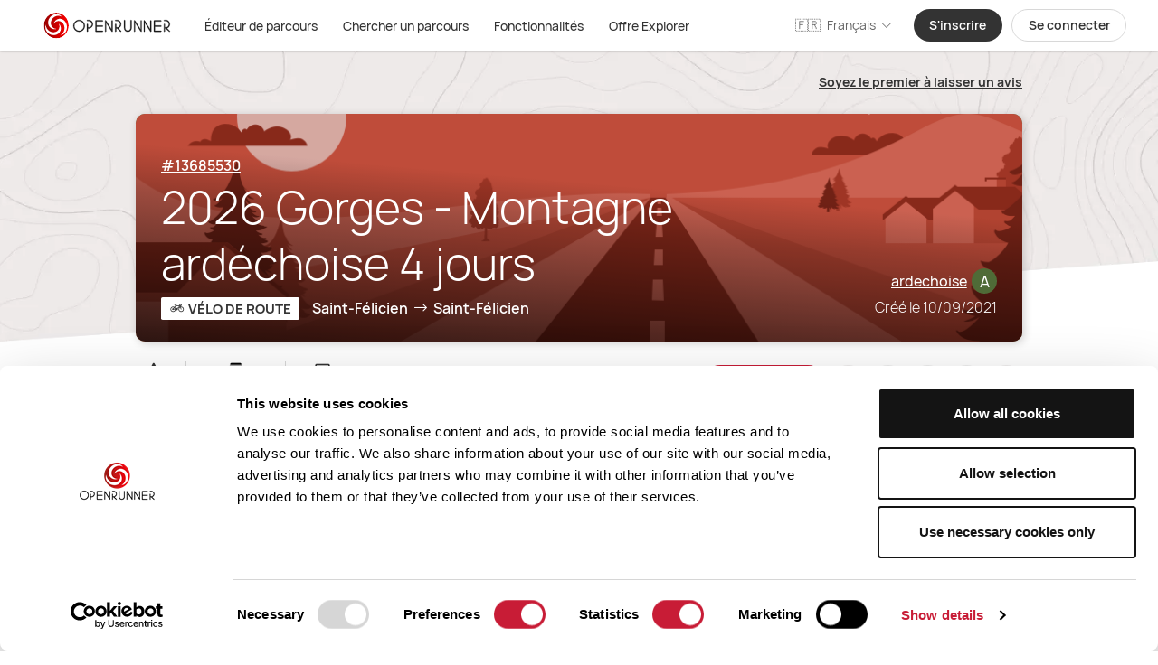

--- FILE ---
content_type: text/html; charset=utf-8
request_url: https://www.openrunner.com/route-details/13685530
body_size: 166636
content:
<!doctype html>
<html data-n-head-ssr lang="fr-FR" data-n-head="%7B%22lang%22:%7B%22ssr%22:%22fr-FR%22%7D%7D">
<head >
  <!-- Global site tag (gtag.js) - Google Analytics -->
  <title>Saint-Félicien - 2026 Gorges - Montagne ardéchoise 4 jours | OpenRunner</title><meta data-n-head="ssr" charset="utf-8"><meta data-n-head="ssr" name="theme-color" content="#c81c36"><meta data-n-head="ssr" name="viewport" content="width=device-width, initial-scale=1, maximum-scale=1"><meta data-n-head="ssr" data-hid="og:type" name="og:type" content="website"><meta data-n-head="ssr" data-hid="og:site_name" name="og:site_name" content="OpenRunner"><meta data-n-head="ssr" data-hid="charset" charset="utf-8"><meta data-n-head="ssr" data-hid="mobile-web-app-capable" name="mobile-web-app-capable" content="yes"><meta data-n-head="ssr" data-hid="apple-mobile-web-app-title" name="apple-mobile-web-app-title" content="openrunner"><meta data-n-head="ssr" data-hid="og:title" name="og:title" content="Saint-Félicien - 2026 Gorges - Montagne ardéchoise 4 jours | OpenRunner"><meta data-n-head="ssr" data-hid="og:description" name="og:description" content="Découvrez le parcours &#x27;2026 Gorges - Montagne ardéchoise 4 jours&#x27; sur OpenRunner ! De quoi profiter des paysages de Saint-Félicien"><meta data-n-head="ssr" data-hid="og:image" name="og:image" content="https://or-static-files-p1-mz2.s3.fr-par.scw.cloud/openrunner/openrunner_logo_square_200.png"><meta data-n-head="ssr" data-hid="twitter:title" name="twitter:title" content="Saint-Félicien - 2026 Gorges - Montagne ardéchoise 4 jours | OpenRunner"><meta data-n-head="ssr" data-hid="twitter:description" name="twitter:description" content="Découvrez le parcours &#x27;2026 Gorges - Montagne ardéchoise 4 jours&#x27; sur OpenRunner ! De quoi profiter des paysages de Saint-Félicien"><meta data-n-head="ssr" data-hid="twitter:image" name="twitter:image" content="https://or-static-files-p1-mz2.s3.fr-par.scw.cloud/openrunner/openrunner_logo_square_200.png"><meta data-n-head="ssr" data-hid="title" name="title" property="og:title" content="Saint-Félicien - 2026 Gorges - Montagne ardéchoise 4 jours | OpenRunner"><meta data-n-head="ssr" data-hid="description" name="description" property="og:description" content="Découvrez le parcours &#x27;2026 Gorges - Montagne ardéchoise 4 jours&#x27; sur OpenRunner ! De quoi profiter des paysages de Saint-Félicien"><meta data-n-head="ssr" data-hid="image" name="image" property="og:image" content="https://or-static-files-p1-mz2.s3.fr-par.scw.cloud/openrunner/openrunner_logo_square_200.png"><meta data-n-head="ssr" data-hid="i18n-og" property="og:locale" content="fr_FR"><meta data-n-head="ssr" data-hid="i18n-og-alt-en-US" property="og:locale:alternate" content="en_US"><meta data-n-head="ssr" data-hid="i18n-og-alt-es-ES" property="og:locale:alternate" content="es_ES"><meta data-n-head="ssr" data-hid="i18n-og-alt-it-IT" property="og:locale:alternate" content="it_IT"><link data-n-head="ssr" rel="icon" type="image/png" href="/favicon.png"><link data-n-head="ssr" rel="apple-touch-icon" type="image/png" href="/apple-touch-icon.png"><link data-n-head="ssr" rel="apple-touch-icon" sizes="32x32" href="/favicon-32x32.png"><link data-n-head="ssr" rel="icon shortcut" type="image/x-icon" href="/favicon.ico"><link data-n-head="ssr" data-hid="shortcut-icon" rel="shortcut icon" href="/favicon.ico"><link data-n-head="ssr" rel="manifest" href="/_nuxt/manifest.a2144a85.json" data-hid="manifest"><link data-n-head="ssr" rel="preload" as="image" href="/_nuxt/img/town.8a41dac.png"><link data-n-head="ssr" data-hid="i18n-alt-fr" rel="alternate" href="https://www.openrunner.com/route-details/13685530" hreflang="fr"><link data-n-head="ssr" data-hid="i18n-alt-fr-FR" rel="alternate" href="https://www.openrunner.com/route-details/13685530" hreflang="fr-FR"><link data-n-head="ssr" data-hid="i18n-alt-en" rel="alternate" href="https://www.openrunner.com/en/route-details/13685530" hreflang="en"><link data-n-head="ssr" data-hid="i18n-alt-en-US" rel="alternate" href="https://www.openrunner.com/en/route-details/13685530" hreflang="en-US"><link data-n-head="ssr" data-hid="i18n-alt-es" rel="alternate" href="https://www.openrunner.com/es/route-details/13685530" hreflang="es"><link data-n-head="ssr" data-hid="i18n-alt-es-ES" rel="alternate" href="https://www.openrunner.com/es/route-details/13685530" hreflang="es-ES"><link data-n-head="ssr" data-hid="i18n-alt-it" rel="alternate" href="https://www.openrunner.com/it/route-details/13685530" hreflang="it"><link data-n-head="ssr" data-hid="i18n-alt-it-IT" rel="alternate" href="https://www.openrunner.com/it/route-details/13685530" hreflang="it-IT"><link data-n-head="ssr" data-hid="i18n-xd" rel="alternate" href="https://www.openrunner.com/route-details/13685530" hreflang="x-default"><link data-n-head="ssr" data-hid="i18n-can" rel="canonical" href="https://www.openrunner.com/route-details/13685530"><script data-hid="fontawesomekit" data-cookieconsent="necessary" src="https://kit.fontawesome.com/2ea5407091.js" crossorigin="anonymous" defer></script><script data-n-head="ssr" src="https://consent.cookiebot.com/uc.js" id="Cookiebot" data-cbid="c0ccc690-0ed8-4b29-9e01-7d02087acc1a" type="text/javascript" async></script><link rel="preload" href="/_nuxt/2928d2e.js" as="script"><link rel="preload" href="/_nuxt/3787f4b.js" as="script"><link rel="preload" href="/_nuxt/5a552a9.js" as="script"><link rel="preload" href="/_nuxt/887706a.js" as="script"><link rel="preload" href="/_nuxt/014607d.js" as="script"><link rel="preload" href="/_nuxt/d20967f.js" as="script"><link rel="preload" href="/_nuxt/17bf274.js" as="script"><link rel="preload" href="/_nuxt/2f61271.js" as="script"><link rel="preload" href="/_nuxt/5b6b90e.js" as="script"><style data-vue-ssr-id="38dfa7e4:0 0baf3902:0 5d295e65:0 0f2ce4f0:0 1ff4c59c:0 0ba857d3:0 7e56e4e3:0 56b15182:0 396c8287:0 85c5f624:0 77cf3742:0 8e5aed0e:0 50f61936:0 4cc3d5b6:0 a9abea5a:0 e7e93e50:0 4b6ac25a:0 16739b7e:0 6cf798ed:0 88e73846:0 9168efdc:0 55a3f3f9:0 d37e6124:0 90cb17a2:0 12731d9e:0 ec908ce8:0 1cefcbbe:0 0dc341d2:0 36318d13:0 5cf0cdc8:0">#__layout,#__nuxt{height:100%}.c-sliding-pagination{pointer-events:auto;-webkit-user-select:none;-moz-user-select:none;-ms-user-select:none;user-select:none}.c-sliding-pagination__list{margin:0;display:flex;align-items:center;justify-content:center}.c-sliding-pagination__list>:not([hidden])~:not([hidden]){--tw-space-x-reverse:0;margin-right:calc(0.75rem*var(--tw-space-x-reverse));margin-left:calc(0.75rem*(1 - var(--tw-space-x-reverse)))}.c-sliding-pagination__list{padding:0}.c-sliding-pagination__list-element{display:flex;height:2.25rem;width:2.25rem;cursor:pointer;align-items:center;justify-content:center;border-radius:9999px;text-align:center;--tw-text-opacity:1;color:rgba(51,51,51,var(--tw-text-opacity));transition-property:background-color,border-color,color,fill,stroke;transition-timing-function:cubic-bezier(.4,0,.2,1);transition-duration:.15s;transition-duration:.3s}.c-sliding-pagination__list-element:not(.c-sliding-pagination__list-element--disabled):not(.c-sliding-pagination__list-element--active):hover{--tw-bg-opacity:1;background-color:rgba(216,216,216,var(--tw-bg-opacity))}.c-sliding-pagination__list-element:last-of-type{margin-right:0}.c-sliding-pagination__list-element--active{--tw-bg-opacity:1;background-color:rgba(102,102,102,var(--tw-bg-opacity));--tw-text-opacity:1;color:rgba(255,255,255,var(--tw-text-opacity))}.c-sliding-pagination__list-element--active:hover{cursor:default;--tw-text-opacity:1;color:rgba(255,255,255,var(--tw-text-opacity))}.c-sliding-pagination__list-element--disabled{cursor:not-allowed;--tw-text-opacity:1;color:rgba(216,216,216,var(--tw-text-opacity))}.c-sliding-pagination__page{margin:0;padding:0;min-width:20px}.c-sliding-pagination__page[disabled]{pointer-events:none;cursor:not-allowed}.vue-slider-disabled{opacity:.5;cursor:not-allowed}.vue-slider-rail{--tw-bg-opacity:1;background-color:rgba(216,216,216,var(--tw-bg-opacity));border-radius:15px}.vue-slider-process{--tw-bg-opacity:1;background-color:rgba(51,51,51,var(--tw-bg-opacity));border-radius:15px}.vue-slider-mark{z-index:4}.vue-slider-mark:first-child .vue-slider-mark-step,.vue-slider-mark:last-child .vue-slider-mark-step{display:none}.vue-slider-mark-step{width:100%;height:100%;border-radius:50%;--tw-bg-opacity:1;background-color:rgba(51,51,51,var(--tw-bg-opacity));--tw-bg-opacity:0.2}.vue-slider-mark-label{font-size:14px;white-space:nowrap}.vue-slider-dot-handle{cursor:pointer;width:100%;height:100%;border-radius:50%;box-sizing:border-box;box-shadow:1px 1px 2px 1px rgba(0,0,0,.32);--tw-bg-opacity:1;background-color:rgba(51,51,51,var(--tw-bg-opacity))}.vue-slider-dot-handle-focus{box-shadow:0 0 1px 2px rgba(0,0,0,.32)}.vue-slider-dot-handle-disabled{cursor:not-allowed;--tw-bg-opacity:1;background-color:rgba(255,255,255,var(--tw-bg-opacity))}.vue-slider-dot-tooltip-inner{font-size:14px;white-space:nowrap;padding:2px 5px;min-width:20px;text-align:center;border-radius:5px;box-sizing:content-box;--tw-border-opacity:1;border-color:rgba(51,51,51,var(--tw-border-opacity));--tw-bg-opacity:1;background-color:rgba(51,51,51,var(--tw-bg-opacity));--tw-text-opacity:1;color:rgba(255,255,255,var(--tw-text-opacity))}.vue-slider-dot-tooltip-inner:after{content:"";position:absolute}.vue-slider-dot-tooltip-inner-top:after{top:100%;left:50%;transform:translate(-50%);height:0;width:0;border:5px solid transparent;border-top-color:inherit}.vue-slider-dot-tooltip-inner-bottom:after{bottom:100%;left:50%;transform:translate(-50%);height:0;width:0;border:5px solid transparent;border-bottom-color:inherit}.vue-slider-dot-tooltip-inner-left:after{left:100%;top:50%;transform:translateY(-50%);height:0;width:0;border:5px solid transparent;border-left-color:inherit}.vue-slider-dot-tooltip-inner-right:after{right:100%;top:50%;transform:translateY(-50%);height:0;width:0;border:5px solid transparent;border-right-color:inherit}.vue-slider-dot-tooltip-wrapper{opacity:0;transition:all .3s}.vue-slider-dot-tooltip-wrapper-show{opacity:1}.vue-slider-mark:last-of-type .vue-slider-mark-label:last-of-type{transform:translateX(-75%)!important}.vm--overlay{--tw-bg-opacity:1!important;background-color:rgba(51,51,51,var(--tw-bg-opacity))!important;--tw-bg-opacity:0.7!important}.vm--modal{overflow-y:auto!important;display:flex}.modal-desktop-screen,.vm--modal:not(.modal-small-screen){border-radius:1rem!important}.modal-desktop-screen{max-height:90vh}.vm--modal.modal-small-screen{border-radius:0!important;top:0!important;left:0!important;width:100vw!important;height:100%!important}.explorer-modal{--tw-bg-opacity:1!important;background-color:rgba(28,28,28,var(--tw-bg-opacity))!important}

/*! tailwindcss v2.2.17 | MIT License | https://tailwindcss.com*/

/*! modern-normalize v1.1.0 | MIT License | https://github.com/sindresorhus/modern-normalize */html{-moz-tab-size:4;-o-tab-size:4;tab-size:4;line-height:1.15;-webkit-text-size-adjust:100%}body{margin:0;font-family:system-ui,-apple-system,Segoe UI,Roboto,Ubuntu,Cantarell,Noto Sans,sans-serif,"Segoe UI",Helvetica,Arial,"Apple Color Emoji","Segoe UI Emoji"}hr{height:0;color:inherit}abbr[title]{-webkit-text-decoration:underline dotted;text-decoration:underline dotted}b,strong{font-weight:bolder}code,kbd,pre,samp{font-family:ui-monospace,SFMono-Regular,Consolas,"Liberation Mono",Menlo,monospace;font-size:1em}small{font-size:80%}sub,sup{font-size:75%;line-height:0;position:relative;vertical-align:baseline}sub{bottom:-.25em}sup{top:-.5em}table{text-indent:0;border-color:inherit}button,input,optgroup,select,textarea{font-family:inherit;font-size:100%;line-height:1.15;margin:0}button,select{text-transform:none}[type=button],[type=reset],[type=submit],button{-webkit-appearance:button}::-moz-focus-inner{border-style:none;padding:0}legend{padding:0}progress{vertical-align:baseline}::-webkit-inner-spin-button,::-webkit-outer-spin-button{height:auto}[type=search]{-webkit-appearance:textfield;outline-offset:-2px}::-webkit-search-decoration{-webkit-appearance:none}::-webkit-file-upload-button{-webkit-appearance:button;font:inherit}summary{display:list-item}blockquote,dd,dl,figure,h1,h2,h3,h4,h5,h6,hr,p,pre{margin:0}button{background-color:transparent;background-image:none}fieldset,ol,ul{margin:0;padding:0}html{font-family:ui-sans-serif,system-ui,-apple-system,Segoe UI,Roboto,Ubuntu,Cantarell,Noto Sans,sans-serif,BlinkMacSystemFont,"Segoe UI","Helvetica Neue",Arial,"Noto Sans","Apple Color Emoji","Segoe UI Emoji","Segoe UI Symbol","Noto Color Emoji";line-height:1.5}body{font-family:inherit;line-height:inherit}*,:after,:before{box-sizing:border-box;border:0 solid}hr{border-top-width:1px}img{border-style:solid}textarea{resize:vertical}input::-moz-placeholder,textarea::-moz-placeholder{opacity:1;color:#a1a1aa}input:-ms-input-placeholder,textarea:-ms-input-placeholder{opacity:1;color:#a1a1aa}input::placeholder,textarea::placeholder{opacity:1;color:#a1a1aa}[role=button],button{cursor:pointer}h1,h2,h3,h4,h5,h6{font-size:inherit;font-weight:inherit}a{color:inherit;text-decoration:inherit}button,input,optgroup,select,textarea{padding:0;line-height:inherit;color:inherit}code,kbd,pre,samp{font-family:ui-monospace,SFMono-Regular,Menlo,Monaco,Consolas,"Liberation Mono","Courier New",monospace}audio,canvas,embed,iframe,img,object,svg,video{display:block;vertical-align:middle}img,video{max-width:100%;height:auto}[hidden]{display:none}*,:after,:before{border-color:currentColor}.form-checkbox,.form-radio{-webkit-appearance:none;-moz-appearance:none;appearance:none;padding:0;-webkit-print-color-adjust:exact;color-adjust:exact;display:inline-block;vertical-align:middle;background-origin:border-box;-webkit-user-select:none;-moz-user-select:none;-ms-user-select:none;user-select:none;flex-shrink:0;height:1rem;width:1rem;color:#2563eb;background-color:#fff;border-color:#6b7280;border-width:1px}.form-checkbox{border-radius:0}.form-radio{border-radius:100%}.form-checkbox:focus,.form-radio:focus{outline:2px solid transparent;outline-offset:2px;--tw-ring-inset:var(--tw-empty,/*!*/ /*!*/);--tw-ring-offset-width:2px;--tw-ring-offset-color:#fff;--tw-ring-color:#2563eb;--tw-ring-offset-shadow:var(--tw-ring-inset) 0 0 0 var(--tw-ring-offset-width) var(--tw-ring-offset-color);--tw-ring-shadow:var(--tw-ring-inset) 0 0 0 calc(2px + var(--tw-ring-offset-width)) var(--tw-ring-color);box-shadow:var(--tw-ring-offset-shadow),var(--tw-ring-shadow),0 0 transparent;box-shadow:var(--tw-ring-offset-shadow),var(--tw-ring-shadow),var(--tw-shadow,0 0 transparent)}.form-checkbox:checked,.form-radio:checked{border-color:transparent;background-color:currentColor;background-size:100% 100%;background-position:50%;background-repeat:no-repeat}.form-checkbox:checked{background-image:url("data:image/svg+xml;charset=utf-8,%3Csvg viewBox='0 0 16 16' fill='%23fff' xmlns='http://www.w3.org/2000/svg'%3E%3Cpath d='M12.207 4.793a1 1 0 010 1.414l-5 5a1 1 0 01-1.414 0l-2-2a1 1 0 011.414-1.414L6.5 9.086l4.293-4.293a1 1 0 011.414 0z'/%3E%3C/svg%3E")}.form-radio:checked{background-image:url("data:image/svg+xml;charset=utf-8,%3Csvg viewBox='0 0 16 16' fill='%23fff' xmlns='http://www.w3.org/2000/svg'%3E%3Ccircle cx='8' cy='8' r='3'/%3E%3C/svg%3E")}.form-checkbox:checked:focus,.form-checkbox:checked:hover,.form-radio:checked:focus,.form-radio:checked:hover{border-color:transparent;background-color:currentColor}.form-checkbox:indeterminate{background-image:url("data:image/svg+xml;charset=utf-8,%3Csvg xmlns='http://www.w3.org/2000/svg' fill='none' viewBox='0 0 16 16'%3E%3Cpath stroke='%23fff' stroke-linecap='round' stroke-linejoin='round' stroke-width='2' d='M4 8h8'/%3E%3C/svg%3E");border-color:transparent;background-color:currentColor;background-size:100% 100%;background-position:50%;background-repeat:no-repeat}.form-checkbox:indeterminate:focus,.form-checkbox:indeterminate:hover{border-color:transparent;background-color:currentColor}a,abbr,address,article,aside,audio,b,blockquote,body,canvas,caption,center,cite,code,dd,del,details,dfn,div,dl,dt,em,embed,fieldset,figcaption,figure,footer,form,h1,h2,h3,h4,h5,h6,header,hgroup,html,i,iframe,img,ins,kbd,label,legend,li,mark,menu,nav,object,ol,output,p,pre,q,ruby,s,samp,section,small,span,strong,sub,summary,sup,table,tbody,td,tfoot,th,thead,time,tr,u,ul,var,video{margin:0;padding:0;font-size:100%;font:inherit;vertical-align:baseline}article,aside,details,figcaption,figure,footer,header,hgroup,menu,nav,section{display:block}body{line-height:1}ol,ul{list-style:none}blockquote,q{quotes:none}blockquote:after,blockquote:before,q:after,q:before{content:"";content:none}table{border-collapse:collapse;border-spacing:0}body,html{height:100%}@font-face{font-family:"Brush";src:local(Citizen-Brush),url(/_nuxt/fonts/Citizen-Brush.fc949c1.otf) format("opentype");font-weight:300;font-style:normal;font-stretch:normal;font-display:swap}@font-face{font-family:Manrope;src:local(Manrope-Light),url(/_nuxt/fonts/Manrope-Light.a203221.woff2) format("woff2"),url(/_nuxt/fonts/Manrope-Light.069b2d2.woff) format("woff"),url(/_nuxt/fonts/Manrope-Light.8a28ab7.ttf) format("truetype");font-weight:300;font-style:normal;font-stretch:normal;font-display:swap}@font-face{font-family:Manrope;src:local(Manrope-Regular),url(/_nuxt/fonts/Manrope-Regular.68b5cdc.woff2) format("woff2"),url(/_nuxt/fonts/Manrope-Regular.35d7bee.woff) format("woff"),url(/_nuxt/fonts/Manrope-Regular.a9faa3e.ttf) format("truetype");font-weight:400;font-style:normal;font-stretch:normal;font-display:swap}@font-face{font-family:Manrope;src:local(Manrope-Medium),url(/_nuxt/fonts/Manrope-Medium.1b84502.woff2) format("woff2"),url(/_nuxt/fonts/Manrope-Medium.bd7c3f3.woff) format("woff"),url(/_nuxt/fonts/Manrope-Medium.9846b3d.ttf) format("truetype");font-weight:500;font-style:normal;font-stretch:normal;font-display:swap}@font-face{font-family:Manrope;src:local(Manrope-SemiBold),url(/_nuxt/fonts/Manrope-SemiBold.27e49c6.woff2) format("woff2"),url(/_nuxt/fonts/Manrope-SemiBold.b85ee8e.woff) format("woff"),url(/_nuxt/fonts/Manrope-SemiBold.e03737a.ttf) format("truetype");font-weight:600;font-style:normal;font-stretch:normal;font-display:swap}@font-face{font-family:Manrope;src:local(Manrope-Bold),url(/_nuxt/fonts/Manrope-Bold.88015d8.woff2) format("woff2"),url(/_nuxt/fonts/Manrope-Bold.b919e67.woff) format("woff"),url(/_nuxt/fonts/Manrope-Bold.98ea53a.ttf) format("truetype");font-weight:700;font-style:normal;font-stretch:normal;font-display:swap}@font-face{font-family:Manrope;src:local(Manrope-ExtraBold),url(/_nuxt/fonts/Manrope-ExtraBold.99d269a.woff2) format("woff2"),url(/_nuxt/fonts/Manrope-ExtraBold.52065b4.woff) format("woff"),url(/_nuxt/fonts/Manrope-ExtraBold.9a4548b.ttf) format("truetype");font-weight:800;font-style:normal;font-stretch:normal;font-display:swap}.or-editor,html{font-size:14px;line-height:21px;font-family:Manrope,sans-serif;font-display:swap}.font-brush{font-family:"Brush";font-display:swap}h1{font-size:30px;line-height:40px}h2{font-size:20px;line-height:30px}h3{font-size:18px;line-height:25px}h4{font-size:14px;line-height:20px}input[type=number]::-webkit-inner-spin-button,input[type=number]::-webkit-outer-spin-button{-webkit-appearance:none;margin:0}input[type=number]{-moz-appearance:textfield}input:-webkit-autofill,input:-webkit-autofill:focus,input:-webkit-autofill:hover,select:-webkit-autofill,select:-webkit-autofill:focus,select:-webkit-autofill:hover,textarea:-webkit-autofill,textarea:-webkit-autofill:focus,textarea:-webkit-autofill:hover{-webkit-box-shadow:0 0 0 1000px #fff inset;-webkit-transition:#fff 5000s ease-in-out 0s;transition:#fff 5000s ease-in-out 0s}.pointer-events-none{pointer-events:none}.visible{visibility:visible}.static{position:static}.fixed{position:fixed}.absolute{position:absolute}.relative{position:relative}.sticky{position:-webkit-sticky;position:sticky}.inset-1\/4{top:25%;right:25%;bottom:25%;left:25%}.inset-x-0{left:0;right:0}.top-0{top:0}.top-1{top:.25rem}.top-2{top:.5rem}.top-3{top:.75rem}.top-4{top:1rem}.top-5{top:1.25rem}.top-6{top:1.5rem}.top-8{top:2rem}.top-10{top:2.5rem}.top-14{top:3.5rem}.top-16{top:4rem}.top-20{top:5rem}.top-24{top:6rem}.top-28{top:7rem}.top-64{top:16rem}.top-72{top:18rem}.top-0\.5{top:.125rem}.top-1\.5{top:.375rem}.top-2\.5{top:.625rem}.top-3\.5{top:.875rem}.-top-1{top:-.25rem}.-top-2{top:-.5rem}.-top-3{top:-.75rem}.-top-4{top:-1rem}.-top-8{top:-2rem}.-top-28{top:-7rem}.-top-1\.5{top:-.375rem}.top-1\/2{top:50%}.top-full{top:100%}.right-0{right:0}.right-1{right:.25rem}.right-2{right:.5rem}.right-3{right:.75rem}.right-4{right:1rem}.right-6{right:1.5rem}.right-7{right:1.75rem}.right-8{right:2rem}.right-12{right:3rem}.right-14{right:3.5rem}.right-20{right:5rem}.right-24{right:6rem}.right-28{right:7rem}.right-32{right:8rem}.right-2\.5{right:.625rem}.-right-1{right:-.25rem}.-right-2{right:-.5rem}.-right-3{right:-.75rem}.-right-4{right:-1rem}.-right-5{right:-1.25rem}.-right-6{right:-1.5rem}.-right-7{right:-1.75rem}.-right-8{right:-2rem}.bottom-0{bottom:0}.bottom-1{bottom:.25rem}.bottom-2{bottom:.5rem}.bottom-3{bottom:.75rem}.bottom-4{bottom:1rem}.bottom-6{bottom:1.5rem}.bottom-8{bottom:2rem}.bottom-9{bottom:2.25rem}.bottom-10{bottom:2.5rem}.bottom-12{bottom:3rem}.bottom-14{bottom:3.5rem}.bottom-20{bottom:5rem}.bottom-24{bottom:6rem}.bottom-28{bottom:7rem}.bottom-44{bottom:11rem}.bottom-0\.5{bottom:.125rem}.bottom-1\.5{bottom:.375rem}.bottom-2\.5{bottom:.625rem}.-bottom-2{bottom:-.5rem}.-bottom-6{bottom:-1.5rem}.-bottom-8{bottom:-2rem}.-bottom-10{bottom:-2.5rem}.-bottom-2\.5{bottom:-.625rem}.bottom-full{bottom:100%}.left-0{left:0}.left-1{left:.25rem}.left-2{left:.5rem}.left-3{left:.75rem}.left-4{left:1rem}.left-5{left:1.25rem}.left-6{left:1.5rem}.left-7{left:1.75rem}.left-8{left:2rem}.left-9{left:2.25rem}.left-10{left:2.5rem}.left-12{left:3rem}.left-14{left:3.5rem}.left-16{left:4rem}.left-0\.5{left:.125rem}.-left-1{left:-.25rem}.-left-5{left:-1.25rem}.-left-7{left:-1.75rem}.-left-80{left:-20rem}.left-1\/2{left:50%}.left-full{left:100%}.group:hover .group-hover\:top-0{top:0}.z-0{z-index:0}.z-10{z-index:10}.z-20{z-index:20}.z-30{z-index:30}.z-40{z-index:40}.z-45{z-index:45}.z-50{z-index:50}.z-100{z-index:100}.z-500{z-index:500}.z-9000{z-index:9000}.z-9999{z-index:9999}.col-span-2{grid-column:span 2/span 2}.row-span-2{grid-row:span 2/span 2}.row-start-1{grid-row-start:1}.m-0{margin:0}.m-auto{margin:auto}.mx-0{margin-left:0;margin-right:0}.mx-1{margin-left:.25rem;margin-right:.25rem}.mx-2{margin-left:.5rem;margin-right:.5rem}.mx-3{margin-left:.75rem;margin-right:.75rem}.mx-4{margin-left:1rem;margin-right:1rem}.mx-5{margin-left:1.25rem;margin-right:1.25rem}.mx-6{margin-left:1.5rem;margin-right:1.5rem}.mx-7{margin-left:1.75rem;margin-right:1.75rem}.mx-8{margin-left:2rem;margin-right:2rem}.mx-12{margin-left:3rem;margin-right:3rem}.mx-14{margin-left:3.5rem;margin-right:3.5rem}.mx-16{margin-left:4rem;margin-right:4rem}.mx-auto{margin-left:auto;margin-right:auto}.mx-0\.5{margin-left:.125rem;margin-right:.125rem}.mx-1\.5{margin-left:.375rem;margin-right:.375rem}.-mx-2{margin-left:-.5rem;margin-right:-.5rem}.-mx-3{margin-left:-.75rem;margin-right:-.75rem}.-mx-4{margin-left:-1rem;margin-right:-1rem}.-mx-5{margin-left:-1.25rem;margin-right:-1.25rem}.-mx-6{margin-left:-1.5rem;margin-right:-1.5rem}.-mx-8{margin-left:-2rem;margin-right:-2rem}.-mx-16{margin-left:-4rem;margin-right:-4rem}.-mx-20{margin-left:-5rem;margin-right:-5rem}.my-1{margin-top:.25rem;margin-bottom:.25rem}.my-2{margin-top:.5rem;margin-bottom:.5rem}.my-3{margin-top:.75rem;margin-bottom:.75rem}.my-4{margin-top:1rem;margin-bottom:1rem}.my-5{margin-top:1.25rem;margin-bottom:1.25rem}.my-6{margin-top:1.5rem;margin-bottom:1.5rem}.my-7{margin-top:1.75rem;margin-bottom:1.75rem}.my-8{margin-top:2rem;margin-bottom:2rem}.my-10{margin-top:2.5rem;margin-bottom:2.5rem}.my-12{margin-top:3rem;margin-bottom:3rem}.my-14{margin-top:3.5rem;margin-bottom:3.5rem}.my-20{margin-top:5rem;margin-bottom:5rem}.my-24{margin-top:6rem;margin-bottom:6rem}.my-28{margin-top:7rem;margin-bottom:7rem}.my-56{margin-top:14rem;margin-bottom:14rem}.my-auto{margin-top:auto;margin-bottom:auto}.-my-1{margin-top:-.25rem;margin-bottom:-.25rem}.-my-2{margin-top:-.5rem;margin-bottom:-.5rem}.-my-4{margin-top:-1rem;margin-bottom:-1rem}.-my-6{margin-top:-1.5rem;margin-bottom:-1.5rem}.-my-8{margin-top:-2rem;margin-bottom:-2rem}.-my-12{margin-top:-3rem;margin-bottom:-3rem}.-my-24{margin-top:-6rem;margin-bottom:-6rem}.mt-0{margin-top:0}.mt-1{margin-top:.25rem}.mt-2{margin-top:.5rem}.mt-3{margin-top:.75rem}.mt-4{margin-top:1rem}.mt-5{margin-top:1.25rem}.mt-6{margin-top:1.5rem}.mt-8{margin-top:2rem}.mt-9{margin-top:2.25rem}.mt-10{margin-top:2.5rem}.mt-11{margin-top:2.75rem}.mt-12{margin-top:3rem}.mt-14{margin-top:3.5rem}.mt-16{margin-top:4rem}.mt-20{margin-top:5rem}.mt-24{margin-top:6rem}.mt-28{margin-top:7rem}.mt-32{margin-top:8rem}.mt-48{margin-top:12rem}.mt-0\.5{margin-top:.125rem}.mt-1\.5{margin-top:.375rem}.-mt-1{margin-top:-.25rem}.-mt-2{margin-top:-.5rem}.-mt-3{margin-top:-.75rem}.-mt-4{margin-top:-1rem}.-mt-5{margin-top:-1.25rem}.-mt-12{margin-top:-3rem}.-mt-20{margin-top:-5rem}.-mt-32{margin-top:-8rem}.-mt-48{margin-top:-12rem}.-mt-52{margin-top:-13rem}.-mt-64{margin-top:-16rem}.-mt-72{margin-top:-18rem}.-mt-1\.5{margin-top:-.375rem}.mr-0{margin-right:0}.mr-1{margin-right:.25rem}.mr-2{margin-right:.5rem}.mr-3{margin-right:.75rem}.mr-4{margin-right:1rem}.mr-5{margin-right:1.25rem}.mr-6{margin-right:1.5rem}.mr-8{margin-right:2rem}.mr-10{margin-right:2.5rem}.mr-0\.5{margin-right:.125rem}.mr-1\.5{margin-right:.375rem}.-mr-2{margin-right:-.5rem}.-mr-4{margin-right:-1rem}.-mr-16{margin-right:-4rem}.-mr-96{margin-right:-24rem}.mb-0{margin-bottom:0}.mb-1{margin-bottom:.25rem}.mb-2{margin-bottom:.5rem}.mb-3{margin-bottom:.75rem}.mb-4{margin-bottom:1rem}.mb-5{margin-bottom:1.25rem}.mb-6{margin-bottom:1.5rem}.mb-7{margin-bottom:1.75rem}.mb-8{margin-bottom:2rem}.mb-10{margin-bottom:2.5rem}.mb-11{margin-bottom:2.75rem}.mb-12{margin-bottom:3rem}.mb-14{margin-bottom:3.5rem}.mb-20{margin-bottom:5rem}.mb-24{margin-bottom:6rem}.mb-28{margin-bottom:7rem}.mb-32{margin-bottom:8rem}.mb-40{margin-bottom:10rem}.mb-0\.5{margin-bottom:.125rem}.-mb-0{margin-bottom:0}.-mb-2{margin-bottom:-.5rem}.-mb-4{margin-bottom:-1rem}.-mb-6{margin-bottom:-1.5rem}.-mb-10{margin-bottom:-2.5rem}.-mb-12{margin-bottom:-3rem}.-mb-14{margin-bottom:-3.5rem}.-mb-24{margin-bottom:-6rem}.-mb-32{margin-bottom:-8rem}.-mb-36{margin-bottom:-9rem}.-mb-0\.5{margin-bottom:-.125rem}.ml-0{margin-left:0}.ml-1{margin-left:.25rem}.ml-2{margin-left:.5rem}.ml-3{margin-left:.75rem}.ml-4{margin-left:1rem}.ml-6{margin-left:1.5rem}.ml-7{margin-left:1.75rem}.ml-8{margin-left:2rem}.ml-12{margin-left:3rem}.ml-16{margin-left:4rem}.ml-1\.5{margin-left:.375rem}.-ml-1{margin-left:-.25rem}.-ml-2{margin-left:-.5rem}.-ml-3{margin-left:-.75rem}.-ml-4{margin-left:-1rem}.-ml-6{margin-left:-1.5rem}.-ml-10{margin-left:-2.5rem}.-ml-16{margin-left:-4rem}.-ml-32{margin-left:-8rem}.-ml-96{margin-left:-24rem}.block{display:block}.inline-block{display:inline-block}.inline{display:inline}.flex{display:flex}.inline-flex{display:inline-flex}.table{display:table}.grid{display:grid}.hidden{display:none}.group:hover .group-hover\:block{display:block}.group:hover .group-hover\:inline{display:inline}.group:hover .group-hover\:flex{display:flex}.h-0{height:0}.h-1{height:.25rem}.h-2{height:.5rem}.h-3{height:.75rem}.h-4{height:1rem}.h-5{height:1.25rem}.h-6{height:1.5rem}.h-7{height:1.75rem}.h-8{height:2rem}.h-9{height:2.25rem}.h-10{height:2.5rem}.h-11{height:2.75rem}.h-12{height:3rem}.h-14{height:3.5rem}.h-16{height:4rem}.h-20{height:5rem}.h-24{height:6rem}.h-28{height:7rem}.h-32{height:8rem}.h-36{height:9rem}.h-40{height:10rem}.h-44{height:11rem}.h-48{height:12rem}.h-52{height:13rem}.h-56{height:14rem}.h-60{height:15rem}.h-64{height:16rem}.h-72{height:18rem}.h-80{height:20rem}.h-96{height:24rem}.h-2\.5{height:.625rem}.h-full{height:100%}.h-screen{height:100vh}.h-edtior-detail{height:800px}.h-editor-passes{height:550px}.h-explorer-gif{height:28rem}.h-visible-screen{height:100dvh}.max-h-9{max-height:2.25rem}.max-h-56{max-height:14rem}.max-h-96{max-height:24rem}.max-h-full{max-height:100%}.max-h-screen{max-height:100vh}.max-h-popup{max-height:500px}.max-h-media-grid{max-height:600px}.max-h-activities{max-height:33rem}.min-h-0{min-height:0}.min-h-10{min-height:44px}.min-h-24{min-height:88px}.min-h-32{min-height:110px}.min-h-screen{min-height:100vh}.min-h-signin-discover{min-height:200px}.w-0{width:0}.w-1{width:.25rem}.w-2{width:.5rem}.w-3{width:.75rem}.w-4{width:1rem}.w-5{width:1.25rem}.w-6{width:1.5rem}.w-7{width:1.75rem}.w-8{width:2rem}.w-9{width:2.25rem}.w-10{width:2.5rem}.w-11{width:2.75rem}.w-12{width:3rem}.w-14{width:3.5rem}.w-16{width:4rem}.w-20{width:5rem}.w-24{width:6rem}.w-28{width:7rem}.w-32{width:8rem}.w-36{width:9rem}.w-40{width:10rem}.w-44{width:11rem}.w-48{width:12rem}.w-52{width:13rem}.w-56{width:14rem}.w-60{width:15rem}.w-64{width:16rem}.w-72{width:18rem}.w-80{width:20rem}.w-96{width:24rem}.w-auto{width:auto}.w-0\.5{width:.125rem}.w-1\/2{width:50%}.w-1\/3{width:33.333333%}.w-2\/3{width:66.666667%}.w-2\/5{width:40%}.w-3\/5{width:60%}.w-2\/6{width:33.333333%}.w-1\/12{width:8.333333%}.w-11\/12{width:91.666667%}.w-full{width:100%}.w-screen{width:100vw}.w-max{width:-webkit-max-content;width:-moz-max-content;width:max-content}.w-profile-menu{width:300px}.w-invoice-table{width:800px}.w-filter{width:500px}.w-search-result{width:460px}.w-search-desktop-filter{width:400px}.w-explorer-gif{width:18rem}.min-w-0{min-width:0}.min-w-full{min-width:100%}.min-w-counter{min-width:18px}.min-w-table-sm{min-width:40px}.min-w-table-md{min-width:90px}.min-w-private-search{min-width:350px}.max-w-xs{max-width:20rem}.max-w-sm{max-width:24rem}.max-w-md{max-width:28rem}.max-w-lg{max-width:32rem}.max-w-xl{max-width:36rem}.max-w-2xl{max-width:42rem}.max-w-3xl{max-width:48rem}.max-w-4xl{max-width:56rem}.max-w-5xl{max-width:64rem}.max-w-6xl{max-width:72rem}.max-w-7xl{max-width:80rem}.max-w-full{max-width:100%}.max-w-home,.max-w-media-swiper{max-width:1200px}.max-w-list-content{max-width:1084px}.max-w-route-details{max-width:70rem}.max-w-signup{max-width:34rem}.max-w-user-account{max-width:8rem}.max-w-xxs{max-width:17rem}.max-w-user-tooltip{max-width:370px}.flex-1{flex:1 1 0%}.flex-2{flex:2 2 0%}.flex-3{flex:3 3 0%}.flex-4{flex:4 4 0%}.flex-5{flex:5 5 0%}.flex-6{flex:6 6 0%}.flex-10{flex:10 10 0%}.flex-shrink-0{flex-shrink:0}.flex-shrink{flex-shrink:1}.flex-grow-0{flex-grow:0}.flex-grow{flex-grow:1}.border-separate{border-collapse:separate}.origin-center{transform-origin:center}.origin-bottom-left{transform-origin:bottom left}.origin-left{transform-origin:left}.origin-top-left{transform-origin:top left}.transform{--tw-translate-x:0;--tw-translate-y:0;--tw-rotate:0;--tw-skew-x:0;--tw-skew-y:0;--tw-scale-x:1;--tw-scale-y:1;transform:translateX(var(--tw-translate-x)) translateY(var(--tw-translate-y)) rotate(var(--tw-rotate)) skewX(var(--tw-skew-x)) skewY(var(--tw-skew-y)) scaleX(var(--tw-scale-x)) scaleY(var(--tw-scale-y))}.-translate-x-1\/2{--tw-translate-x:-50%}.translate-y-2{--tw-translate-y:0.5rem}.translate-y-20{--tw-translate-y:5rem}.translate-y-40{--tw-translate-y:10rem}.-translate-y-4{--tw-translate-y:-1rem}.-translate-y-1\/2{--tw-translate-y:-50%}.-translate-y-3\/4{--tw-translate-y:-75%}.group:hover .group-hover\:translate-y-0{--tw-translate-y:0px}.group:hover .group-hover\:-translate-y-20{--tw-translate-y:-5rem}.rotate-12{--tw-rotate:12deg}.rotate-45{--tw-rotate:45deg}.-rotate-45{--tw-rotate:-45deg}.-rotate-12{--tw-rotate:-12deg}.scale-75{--tw-scale-x:.75;--tw-scale-y:.75}.scale-150{--tw-scale-x:1.5;--tw-scale-y:1.5}@-webkit-keyframes spin{to{transform:rotate(1turn)}}@keyframes spin{to{transform:rotate(1turn)}}@-webkit-keyframes ping{75%,to{transform:scale(2);opacity:0}}@keyframes ping{75%,to{transform:scale(2);opacity:0}}@-webkit-keyframes pulse{50%{opacity:.5}}@keyframes pulse{50%{opacity:.5}}@-webkit-keyframes bounce{0%,to{transform:translateY(-25%);-webkit-animation-timing-function:cubic-bezier(.8,0,1,1);animation-timing-function:cubic-bezier(.8,0,1,1)}50%{transform:none;-webkit-animation-timing-function:cubic-bezier(0,0,.2,1);animation-timing-function:cubic-bezier(0,0,.2,1)}}@keyframes bounce{0%,to{transform:translateY(-25%);-webkit-animation-timing-function:cubic-bezier(.8,0,1,1);animation-timing-function:cubic-bezier(.8,0,1,1)}50%{transform:none;-webkit-animation-timing-function:cubic-bezier(0,0,.2,1);animation-timing-function:cubic-bezier(0,0,.2,1)}}@-webkit-keyframes swing{0%,to{transform:rotate(15deg)}50%{transform:rotate(-15deg)}}@keyframes swing{0%,to{transform:rotate(15deg)}50%{transform:rotate(-15deg)}}@-webkit-keyframes help{0%{transform:scale(.95)}70%{transform:scale(1);box-shadow:0 0 0 10px rgba(28,145,241,0)}to{transform:scale(.95);box-shadow:0 0 0 0 rgba(28,145,241,0)}}@keyframes help{0%{transform:scale(.95)}70%{transform:scale(1);box-shadow:0 0 0 10px rgba(28,145,241,0)}to{transform:scale(.95);box-shadow:0 0 0 0 rgba(28,145,241,0)}}.animate-ping{-webkit-animation:ping 1s cubic-bezier(0,0,.2,1) infinite;animation:ping 1s cubic-bezier(0,0,.2,1) infinite}.animate-pulse{-webkit-animation:pulse 2s cubic-bezier(.4,0,.6,1) infinite;animation:pulse 2s cubic-bezier(.4,0,.6,1) infinite}.animate-help{-webkit-animation:help 2s linear infinite;animation:help 2s linear infinite}.cursor-default{cursor:default}.cursor-pointer{cursor:pointer}.cursor-move{cursor:move}.cursor-not-allowed{cursor:not-allowed}.select-none{-webkit-user-select:none;-moz-user-select:none;-ms-user-select:none;user-select:none}.resize{resize:both}.list-none{list-style-type:none}.list-disc{list-style-type:disc}.appearance-none{-webkit-appearance:none;-moz-appearance:none;appearance:none}.auto-rows-fr{grid-auto-rows:minmax(0,1fr)}.grid-cols-1{grid-template-columns:repeat(1,minmax(0,1fr))}.grid-cols-3{grid-template-columns:repeat(3,minmax(0,1fr))}.flex-row{flex-direction:row}.flex-row-reverse{flex-direction:row-reverse}.flex-col{flex-direction:column}.flex-col-reverse{flex-direction:column-reverse}.flex-wrap{flex-wrap:wrap}.flex-nowrap{flex-wrap:nowrap}.items-start{align-items:flex-start}.items-end{align-items:flex-end}.items-center{align-items:center}.items-stretch{align-items:stretch}.justify-start{justify-content:flex-start}.justify-end{justify-content:flex-end}.justify-center{justify-content:center}.justify-between{justify-content:space-between}.justify-around{justify-content:space-around}.justify-evenly{justify-content:space-evenly}.gap-2{grid-gap:.5rem;gap:.5rem}.gap-4{grid-gap:1rem;gap:1rem}.gap-6{grid-gap:1.5rem;gap:1.5rem}.gap-8{grid-gap:2rem;gap:2rem}.gap-x-1{grid-column-gap:.25rem;-moz-column-gap:.25rem;column-gap:.25rem}.gap-x-2{grid-column-gap:.5rem;-moz-column-gap:.5rem;column-gap:.5rem}.gap-x-3{grid-column-gap:.75rem;-moz-column-gap:.75rem;column-gap:.75rem}.gap-x-4{grid-column-gap:1rem;-moz-column-gap:1rem;column-gap:1rem}.gap-x-5{grid-column-gap:1.25rem;-moz-column-gap:1.25rem;column-gap:1.25rem}.gap-x-7{grid-column-gap:1.75rem;-moz-column-gap:1.75rem;column-gap:1.75rem}.gap-x-8{grid-column-gap:2rem;-moz-column-gap:2rem;column-gap:2rem}.gap-x-10{grid-column-gap:2.5rem;-moz-column-gap:2.5rem;column-gap:2.5rem}.gap-x-12{grid-column-gap:3rem;-moz-column-gap:3rem;column-gap:3rem}.gap-x-16{grid-column-gap:4rem;-moz-column-gap:4rem;column-gap:4rem}.gap-y-1{grid-row-gap:.25rem;row-gap:.25rem}.gap-y-2{grid-row-gap:.5rem;row-gap:.5rem}.gap-y-4{grid-row-gap:1rem;row-gap:1rem}.gap-y-6{grid-row-gap:1.5rem;row-gap:1.5rem}.gap-y-8{grid-row-gap:2rem;row-gap:2rem}.gap-y-10{grid-row-gap:2.5rem;row-gap:2.5rem}.gap-y-1\.5{grid-row-gap:.375rem;row-gap:.375rem}.space-x-0>:not([hidden])~:not([hidden]){--tw-space-x-reverse:0;margin-right:calc(0px*var(--tw-space-x-reverse));margin-left:calc(0px*(1 - var(--tw-space-x-reverse)))}.space-x-1>:not([hidden])~:not([hidden]){--tw-space-x-reverse:0;margin-right:calc(0.25rem*var(--tw-space-x-reverse));margin-left:calc(0.25rem*(1 - var(--tw-space-x-reverse)))}.space-x-2>:not([hidden])~:not([hidden]){--tw-space-x-reverse:0;margin-right:calc(0.5rem*var(--tw-space-x-reverse));margin-left:calc(0.5rem*(1 - var(--tw-space-x-reverse)))}.space-x-3>:not([hidden])~:not([hidden]){--tw-space-x-reverse:0;margin-right:calc(0.75rem*var(--tw-space-x-reverse));margin-left:calc(0.75rem*(1 - var(--tw-space-x-reverse)))}.space-x-4>:not([hidden])~:not([hidden]){--tw-space-x-reverse:0;margin-right:calc(1rem*var(--tw-space-x-reverse));margin-left:calc(1rem*(1 - var(--tw-space-x-reverse)))}.space-x-5>:not([hidden])~:not([hidden]){--tw-space-x-reverse:0;margin-right:calc(1.25rem*var(--tw-space-x-reverse));margin-left:calc(1.25rem*(1 - var(--tw-space-x-reverse)))}.space-x-6>:not([hidden])~:not([hidden]){--tw-space-x-reverse:0;margin-right:calc(1.5rem*var(--tw-space-x-reverse));margin-left:calc(1.5rem*(1 - var(--tw-space-x-reverse)))}.space-x-8>:not([hidden])~:not([hidden]){--tw-space-x-reverse:0;margin-right:calc(2rem*var(--tw-space-x-reverse));margin-left:calc(2rem*(1 - var(--tw-space-x-reverse)))}.space-x-10>:not([hidden])~:not([hidden]){--tw-space-x-reverse:0;margin-right:calc(2.5rem*var(--tw-space-x-reverse));margin-left:calc(2.5rem*(1 - var(--tw-space-x-reverse)))}.space-x-12>:not([hidden])~:not([hidden]){--tw-space-x-reverse:0;margin-right:calc(3rem*var(--tw-space-x-reverse));margin-left:calc(3rem*(1 - var(--tw-space-x-reverse)))}.space-x-14>:not([hidden])~:not([hidden]){--tw-space-x-reverse:0;margin-right:calc(3.5rem*var(--tw-space-x-reverse));margin-left:calc(3.5rem*(1 - var(--tw-space-x-reverse)))}.space-x-16>:not([hidden])~:not([hidden]){--tw-space-x-reverse:0;margin-right:calc(4rem*var(--tw-space-x-reverse));margin-left:calc(4rem*(1 - var(--tw-space-x-reverse)))}.space-x-24>:not([hidden])~:not([hidden]){--tw-space-x-reverse:0;margin-right:calc(6rem*var(--tw-space-x-reverse));margin-left:calc(6rem*(1 - var(--tw-space-x-reverse)))}.space-x-28>:not([hidden])~:not([hidden]){--tw-space-x-reverse:0;margin-right:calc(7rem*var(--tw-space-x-reverse));margin-left:calc(7rem*(1 - var(--tw-space-x-reverse)))}.space-x-36>:not([hidden])~:not([hidden]){--tw-space-x-reverse:0;margin-right:calc(9rem*var(--tw-space-x-reverse));margin-left:calc(9rem*(1 - var(--tw-space-x-reverse)))}.space-x-0\.5>:not([hidden])~:not([hidden]){--tw-space-x-reverse:0;margin-right:calc(0.125rem*var(--tw-space-x-reverse));margin-left:calc(0.125rem*(1 - var(--tw-space-x-reverse)))}.space-x-1\.5>:not([hidden])~:not([hidden]){--tw-space-x-reverse:0;margin-right:calc(0.375rem*var(--tw-space-x-reverse));margin-left:calc(0.375rem*(1 - var(--tw-space-x-reverse)))}.space-x-2\.5>:not([hidden])~:not([hidden]){--tw-space-x-reverse:0;margin-right:calc(0.625rem*var(--tw-space-x-reverse));margin-left:calc(0.625rem*(1 - var(--tw-space-x-reverse)))}.-space-x-1>:not([hidden])~:not([hidden]){--tw-space-x-reverse:0;margin-right:calc(-0.25rem*var(--tw-space-x-reverse));margin-left:calc(-0.25rem*(1 - var(--tw-space-x-reverse)))}.space-y-1>:not([hidden])~:not([hidden]){--tw-space-y-reverse:0;margin-top:calc(0.25rem*(1 - var(--tw-space-y-reverse)));margin-bottom:calc(0.25rem*var(--tw-space-y-reverse))}.space-y-2>:not([hidden])~:not([hidden]){--tw-space-y-reverse:0;margin-top:calc(0.5rem*(1 - var(--tw-space-y-reverse)));margin-bottom:calc(0.5rem*var(--tw-space-y-reverse))}.space-y-3>:not([hidden])~:not([hidden]){--tw-space-y-reverse:0;margin-top:calc(0.75rem*(1 - var(--tw-space-y-reverse)));margin-bottom:calc(0.75rem*var(--tw-space-y-reverse))}.space-y-4>:not([hidden])~:not([hidden]){--tw-space-y-reverse:0;margin-top:calc(1rem*(1 - var(--tw-space-y-reverse)));margin-bottom:calc(1rem*var(--tw-space-y-reverse))}.space-y-5>:not([hidden])~:not([hidden]){--tw-space-y-reverse:0;margin-top:calc(1.25rem*(1 - var(--tw-space-y-reverse)));margin-bottom:calc(1.25rem*var(--tw-space-y-reverse))}.space-y-6>:not([hidden])~:not([hidden]){--tw-space-y-reverse:0;margin-top:calc(1.5rem*(1 - var(--tw-space-y-reverse)));margin-bottom:calc(1.5rem*var(--tw-space-y-reverse))}.space-y-8>:not([hidden])~:not([hidden]){--tw-space-y-reverse:0;margin-top:calc(2rem*(1 - var(--tw-space-y-reverse)));margin-bottom:calc(2rem*var(--tw-space-y-reverse))}.space-y-10>:not([hidden])~:not([hidden]){--tw-space-y-reverse:0;margin-top:calc(2.5rem*(1 - var(--tw-space-y-reverse)));margin-bottom:calc(2.5rem*var(--tw-space-y-reverse))}.space-y-12>:not([hidden])~:not([hidden]){--tw-space-y-reverse:0;margin-top:calc(3rem*(1 - var(--tw-space-y-reverse)));margin-bottom:calc(3rem*var(--tw-space-y-reverse))}.space-y-14>:not([hidden])~:not([hidden]){--tw-space-y-reverse:0;margin-top:calc(3.5rem*(1 - var(--tw-space-y-reverse)));margin-bottom:calc(3.5rem*var(--tw-space-y-reverse))}.space-y-16>:not([hidden])~:not([hidden]){--tw-space-y-reverse:0;margin-top:calc(4rem*(1 - var(--tw-space-y-reverse)));margin-bottom:calc(4rem*var(--tw-space-y-reverse))}.space-y-24>:not([hidden])~:not([hidden]){--tw-space-y-reverse:0;margin-top:calc(6rem*(1 - var(--tw-space-y-reverse)));margin-bottom:calc(6rem*var(--tw-space-y-reverse))}.space-y-1\.5>:not([hidden])~:not([hidden]){--tw-space-y-reverse:0;margin-top:calc(0.375rem*(1 - var(--tw-space-y-reverse)));margin-bottom:calc(0.375rem*var(--tw-space-y-reverse))}.space-y-2\.5>:not([hidden])~:not([hidden]){--tw-space-y-reverse:0;margin-top:calc(0.625rem*(1 - var(--tw-space-y-reverse)));margin-bottom:calc(0.625rem*var(--tw-space-y-reverse))}.self-start{align-self:flex-start}.self-end{align-self:flex-end}.self-center{align-self:center}.self-stretch{align-self:stretch}.justify-self-center{justify-self:center}.overflow-auto{overflow:auto}.overflow-hidden{overflow:hidden}.overflow-visible{overflow:visible}.overflow-scroll{overflow:scroll}.overflow-y-hidden{overflow-y:hidden}.overflow-x-scroll{overflow-x:scroll}.overflow-y-scroll{overflow-y:scroll}.truncate{overflow:hidden;white-space:nowrap}.overflow-ellipsis,.truncate{text-overflow:ellipsis}.whitespace-normal{white-space:normal}.whitespace-nowrap{white-space:nowrap}.whitespace-pre-line{white-space:pre-line}.whitespace-pre-wrap{white-space:pre-wrap}.break-all{word-break:break-all}.rounded-sm{border-radius:.125rem}.rounded{border-radius:.25rem}.rounded-md{border-radius:.375rem}.rounded-lg{border-radius:.5rem}.rounded-xl{border-radius:.75rem}.rounded-2xl{border-radius:1rem}.rounded-3xl{border-radius:1.5rem}.rounded-full{border-radius:9999px}.rounded-4xl{border-radius:2rem}.hover\:rounded-md:hover{border-radius:.375rem}.hover\:rounded-xl:hover{border-radius:.75rem}.rounded-t-md{border-top-left-radius:.375rem;border-top-right-radius:.375rem}.rounded-t-lg{border-top-left-radius:.5rem;border-top-right-radius:.5rem}.rounded-t-xl{border-top-left-radius:.75rem;border-top-right-radius:.75rem}.rounded-t-2xl{border-top-left-radius:1rem;border-top-right-radius:1rem}.rounded-t-3xl{border-top-left-radius:1.5rem;border-top-right-radius:1.5rem}.rounded-r-lg{border-top-right-radius:.5rem;border-bottom-right-radius:.5rem}.rounded-r-xl{border-top-right-radius:.75rem;border-bottom-right-radius:.75rem}.rounded-b-md{border-bottom-right-radius:.375rem;border-bottom-left-radius:.375rem}.rounded-b-lg{border-bottom-right-radius:.5rem;border-bottom-left-radius:.5rem}.rounded-b-xl{border-bottom-right-radius:.75rem}.rounded-b-xl,.rounded-l-xl{border-bottom-left-radius:.75rem}.rounded-l-xl{border-top-left-radius:.75rem}.last\:rounded-b-lg:last-child{border-bottom-right-radius:.5rem;border-bottom-left-radius:.5rem}.rounded-tl{border-top-left-radius:.25rem}.rounded-tl-3xl{border-top-left-radius:1.5rem}.rounded-tr{border-top-right-radius:.25rem}.rounded-tr-lg{border-top-right-radius:.5rem}.rounded-tr-xl{border-top-right-radius:.75rem}.rounded-bl-lg{border-bottom-left-radius:.5rem}.rounded-bl-3xl{border-bottom-left-radius:1.5rem}.border-0{border-width:0}.border-2{border-width:2px}.border-4{border-width:4px}.border{border-width:1px}.hover\:border-4:hover{border-width:4px}.hover\:border:hover{border-width:1px}.border-t-2{border-top-width:2px}.border-t{border-top-width:1px}.border-r{border-right-width:1px}.border-b-2{border-bottom-width:2px}.border-b-4{border-bottom-width:4px}.border-b{border-bottom-width:1px}.border-l-4{border-left-width:4px}.border-l{border-left-width:1px}.last\:border-b-0:last-child{border-bottom-width:0}.border-solid{border-style:solid}.border-dashed{border-style:dashed}.border-dotted{border-style:dotted}.border-none{border-style:none}.border-transparent{border-color:transparent}.border-black{--tw-border-opacity:1;border-color:rgba(51,51,51,var(--tw-border-opacity))}.border-white{--tw-border-opacity:1;border-color:rgba(255,255,255,var(--tw-border-opacity))}.border-blue-help{--tw-border-opacity:1;border-color:rgba(28,145,241,var(--tw-border-opacity))}.border-gray-1{--tw-border-opacity:1;border-color:rgba(152,152,152,var(--tw-border-opacity))}.border-gray-2{--tw-border-opacity:1;border-color:rgba(216,216,216,var(--tw-border-opacity))}.border-gray-3{--tw-border-opacity:1;border-color:rgba(239,239,239,var(--tw-border-opacity))}.border-gray-4{--tw-border-opacity:1;border-color:rgba(252,250,250,var(--tw-border-opacity))}.border-gray-brown{--tw-border-opacity:1;border-color:rgba(102,102,102,var(--tw-border-opacity))}.border-label-route-blue{--tw-border-opacity:1;border-color:rgba(1,119,191,var(--tw-border-opacity))}.border-red{--tw-border-opacity:1;border-color:rgba(200,28,54,var(--tw-border-opacity))}.checked\:border-black:checked{--tw-border-opacity:1;border-color:rgba(51,51,51,var(--tw-border-opacity))}.checked\:border-red:checked{--tw-border-opacity:1;border-color:rgba(200,28,54,var(--tw-border-opacity))}.hover\:border-transparent:hover{border-color:transparent}.hover\:border-black:hover{--tw-border-opacity:1;border-color:rgba(51,51,51,var(--tw-border-opacity))}.hover\:border-gray-1:hover{--tw-border-opacity:1;border-color:rgba(152,152,152,var(--tw-border-opacity))}.hover\:border-gray-2:hover{--tw-border-opacity:1;border-color:rgba(216,216,216,var(--tw-border-opacity))}.hover\:border-gray-hover:hover{--tw-border-opacity:1;border-color:rgba(221,221,221,var(--tw-border-opacity))}.border-opacity-10{--tw-border-opacity:0.1}.border-opacity-20{--tw-border-opacity:0.2}.border-opacity-50{--tw-border-opacity:0.5}.bg-transparent{background-color:transparent}.bg-black{--tw-bg-opacity:1;background-color:rgba(51,51,51,var(--tw-bg-opacity))}.bg-black-hover{--tw-bg-opacity:1;background-color:rgba(28,28,28,var(--tw-bg-opacity))}.bg-white{--tw-bg-opacity:1;background-color:rgba(255,255,255,var(--tw-bg-opacity))}.bg-green{--tw-bg-opacity:1;background-color:rgba(78,245,66,var(--tw-bg-opacity))}.bg-green-success{--tw-bg-opacity:1;background-color:rgba(187,213,159,var(--tw-bg-opacity))}.bg-green-text-success{--tw-bg-opacity:1;background-color:rgba(83,105,59,var(--tw-bg-opacity))}.bg-green-explorer{--tw-bg-opacity:1;background-color:rgba(94,200,144,var(--tw-bg-opacity))}.bg-discount{--tw-bg-opacity:1;background-color:rgba(221,65,50,var(--tw-bg-opacity))}.bg-green-summit-done{--tw-bg-opacity:1;background-color:rgba(0,175,25,var(--tw-bg-opacity))}.bg-blue-summit-planned{--tw-bg-opacity:1;background-color:rgba(65,203,245,var(--tw-bg-opacity))}.bg-blue-100{--tw-bg-opacity:1;background-color:rgba(219,234,254,var(--tw-bg-opacity))}.bg-blue-help{--tw-bg-opacity:1;background-color:rgba(28,145,241,var(--tw-bg-opacity))}.bg-gray-1{--tw-bg-opacity:1;background-color:rgba(152,152,152,var(--tw-bg-opacity))}.bg-gray-2{--tw-bg-opacity:1;background-color:rgba(216,216,216,var(--tw-bg-opacity))}.bg-gray-3{--tw-bg-opacity:1;background-color:rgba(239,239,239,var(--tw-bg-opacity))}.bg-gray-4{--tw-bg-opacity:1;background-color:rgba(252,250,250,var(--tw-bg-opacity))}.bg-gray-brown{--tw-bg-opacity:1;background-color:rgba(102,102,102,var(--tw-bg-opacity))}.bg-gray-btn{--tw-bg-opacity:1;background-color:rgba(241,239,239,var(--tw-bg-opacity))}.bg-gray-hover{--tw-bg-opacity:1;background-color:rgba(221,221,221,var(--tw-bg-opacity))}.bg-gred-3{--tw-bg-opacity:1;background-color:rgba(242,239,239,var(--tw-bg-opacity))}.bg-gred-4{--tw-bg-opacity:1;background-color:rgba(243,239,239,var(--tw-bg-opacity))}.bg-label-route-blue{--tw-bg-opacity:1;background-color:rgba(1,119,191,var(--tw-bg-opacity))}.bg-disabled{--tw-bg-opacity:1;background-color:rgba(204,204,204,var(--tw-bg-opacity))}.bg-red{--tw-bg-opacity:1;background-color:rgba(200,28,54,var(--tw-bg-opacity))}.bg-red-light{background-color:rgba(216,26,26,.4)}.hover\:bg-black:hover{--tw-bg-opacity:1;background-color:rgba(51,51,51,var(--tw-bg-opacity))}.hover\:bg-black-hover:hover{--tw-bg-opacity:1;background-color:rgba(28,28,28,var(--tw-bg-opacity))}.hover\:bg-white:hover{--tw-bg-opacity:1;background-color:rgba(255,255,255,var(--tw-bg-opacity))}.hover\:bg-blue-help:hover{--tw-bg-opacity:1;background-color:rgba(28,145,241,var(--tw-bg-opacity))}.hover\:bg-gray-2:hover{--tw-bg-opacity:1;background-color:rgba(216,216,216,var(--tw-bg-opacity))}.hover\:bg-gray-3:hover{--tw-bg-opacity:1;background-color:rgba(239,239,239,var(--tw-bg-opacity))}.hover\:bg-gray-4:hover{--tw-bg-opacity:1;background-color:rgba(252,250,250,var(--tw-bg-opacity))}.hover\:bg-gray-brown:hover{--tw-bg-opacity:1;background-color:rgba(102,102,102,var(--tw-bg-opacity))}.hover\:bg-gray-hover:hover{--tw-bg-opacity:1;background-color:rgba(221,221,221,var(--tw-bg-opacity))}.hover\:bg-disabled:hover{--tw-bg-opacity:1;background-color:rgba(204,204,204,var(--tw-bg-opacity))}.hover\:bg-red:hover{--tw-bg-opacity:1;background-color:rgba(200,28,54,var(--tw-bg-opacity))}.hover\:bg-red-hover:hover{--tw-bg-opacity:1;background-color:rgba(190,2,0,var(--tw-bg-opacity))}.focus\:bg-white:focus{--tw-bg-opacity:1;background-color:rgba(255,255,255,var(--tw-bg-opacity))}.bg-opacity-0{--tw-bg-opacity:0}.bg-opacity-10{--tw-bg-opacity:0.1}.bg-opacity-20{--tw-bg-opacity:0.2}.bg-opacity-30{--tw-bg-opacity:0.3}.bg-opacity-40{--tw-bg-opacity:0.4}.bg-opacity-50{--tw-bg-opacity:0.5}.bg-opacity-60{--tw-bg-opacity:0.6}.bg-opacity-70{--tw-bg-opacity:0.7}.bg-opacity-75{--tw-bg-opacity:0.75}.bg-opacity-80{--tw-bg-opacity:0.8}.bg-opacity-90{--tw-bg-opacity:0.9}.bg-opacity-95{--tw-bg-opacity:0.95}.bg-opacity-100{--tw-bg-opacity:1}.hover\:bg-opacity-20:hover{--tw-bg-opacity:0.2}.hover\:bg-opacity-50:hover{--tw-bg-opacity:0.5}.hover\:bg-opacity-80:hover{--tw-bg-opacity:0.8}.bg-gradient-to-t{background-image:linear-gradient(0deg,var(--tw-gradient-stops))}.bg-gradient-to-r{background-image:linear-gradient(90deg,var(--tw-gradient-stops))}.bg-gradient-to-b{background-image:linear-gradient(180deg,var(--tw-gradient-stops))}.bg-gradient-to-l{background-image:linear-gradient(270deg,var(--tw-gradient-stops))}.from-black{--tw-gradient-from:#333;--tw-gradient-stops:var(--tw-gradient-from),var(--tw-gradient-to,rgba(51,51,51,0))}.from-white{--tw-gradient-from:#fff;--tw-gradient-stops:var(--tw-gradient-from),var(--tw-gradient-to,hsla(0,0%,100%,0))}.from-gray-brush{--tw-gradient-from:#7e9a87;--tw-gradient-stops:var(--tw-gradient-from),var(--tw-gradient-to,rgba(126,154,135,0))}.from-gray-brown{--tw-gradient-from:#666;--tw-gradient-stops:var(--tw-gradient-from),var(--tw-gradient-to,hsla(0,0%,40%,0))}.via-transparent{--tw-gradient-stops:var(--tw-gradient-from),transparent,var(--tw-gradient-to,transparent)}.via-white{--tw-gradient-stops:var(--tw-gradient-from),#fff,var(--tw-gradient-to,hsla(0,0%,100%,0))}.to-transparent{--tw-gradient-to:transparent}.bg-cover{background-size:cover}.bg-contain{background-size:contain}.bg-clip-padding{background-clip:padding-box}.bg-bottom{background-position:bottom}.bg-center{background-position:50%}.bg-left{background-position:0}.bg-right{background-position:100%}.bg-top{background-position:top}.bg-no-repeat{background-repeat:no-repeat}.fill-current{fill:currentColor}.stroke-current{stroke:currentColor}.object-contain{-o-object-fit:contain;object-fit:contain}.object-cover{-o-object-fit:cover;object-fit:cover}.object-scale-down{-o-object-fit:scale-down;object-fit:scale-down}.object-center{-o-object-position:center;object-position:center}.object-left{-o-object-position:left;object-position:left}.object-right{-o-object-position:right;object-position:right}.p-0{padding:0}.p-1{padding:.25rem}.p-2{padding:.5rem}.p-3{padding:.75rem}.p-4{padding:1rem}.p-5{padding:1.25rem}.p-6{padding:1.5rem}.p-7{padding:1.75rem}.p-8{padding:2rem}.p-10{padding:2.5rem}.p-11{padding:2.75rem}.p-0\.5{padding:.125rem}.px-1{padding-left:.25rem;padding-right:.25rem}.px-2{padding-left:.5rem;padding-right:.5rem}.px-3{padding-left:.75rem;padding-right:.75rem}.px-4{padding-left:1rem;padding-right:1rem}.px-5{padding-left:1.25rem;padding-right:1.25rem}.px-6{padding-left:1.5rem;padding-right:1.5rem}.px-7{padding-left:1.75rem;padding-right:1.75rem}.px-8{padding-left:2rem;padding-right:2rem}.px-9{padding-left:2.25rem;padding-right:2.25rem}.px-10{padding-left:2.5rem;padding-right:2.5rem}.px-11{padding-left:2.75rem;padding-right:2.75rem}.px-12{padding-left:3rem;padding-right:3rem}.px-14{padding-left:3.5rem;padding-right:3.5rem}.px-16{padding-left:4rem;padding-right:4rem}.px-20{padding-left:5rem;padding-right:5rem}.px-28{padding-left:7rem;padding-right:7rem}.px-96{padding-left:24rem;padding-right:24rem}.px-1\.5{padding-left:.375rem;padding-right:.375rem}.py-0{padding-top:0;padding-bottom:0}.py-1{padding-top:.25rem;padding-bottom:.25rem}.py-2{padding-top:.5rem;padding-bottom:.5rem}.py-3{padding-top:.75rem;padding-bottom:.75rem}.py-4{padding-top:1rem;padding-bottom:1rem}.py-5{padding-top:1.25rem;padding-bottom:1.25rem}.py-6{padding-top:1.5rem;padding-bottom:1.5rem}.py-7{padding-top:1.75rem;padding-bottom:1.75rem}.py-8{padding-top:2rem;padding-bottom:2rem}.py-9{padding-top:2.25rem;padding-bottom:2.25rem}.py-10{padding-top:2.5rem;padding-bottom:2.5rem}.py-12{padding-top:3rem;padding-bottom:3rem}.py-14{padding-top:3.5rem;padding-bottom:3.5rem}.py-16{padding-top:4rem;padding-bottom:4rem}.py-20{padding-top:5rem;padding-bottom:5rem}.py-24{padding-top:6rem;padding-bottom:6rem}.py-28{padding-top:7rem;padding-bottom:7rem}.py-36{padding-top:9rem;padding-bottom:9rem}.py-56{padding-top:14rem;padding-bottom:14rem}.py-64{padding-top:16rem;padding-bottom:16rem}.py-0\.5{padding-top:.125rem;padding-bottom:.125rem}.py-1\.5{padding-top:.375rem;padding-bottom:.375rem}.py-2\.5{padding-top:.625rem;padding-bottom:.625rem}.pt-0{padding-top:0}.pt-1{padding-top:.25rem}.pt-2{padding-top:.5rem}.pt-3{padding-top:.75rem}.pt-4{padding-top:1rem}.pt-5{padding-top:1.25rem}.pt-6{padding-top:1.5rem}.pt-7{padding-top:1.75rem}.pt-8{padding-top:2rem}.pt-10{padding-top:2.5rem}.pt-12{padding-top:3rem}.pt-14{padding-top:3.5rem}.pt-16{padding-top:4rem}.pt-20{padding-top:5rem}.pt-24{padding-top:6rem}.pt-28{padding-top:7rem}.pt-32{padding-top:8rem}.pt-40{padding-top:10rem}.pt-48{padding-top:12rem}.pt-56{padding-top:14rem}.pt-64{padding-top:16rem}.pt-72{padding-top:18rem}.pt-80{padding-top:20rem}.pt-0\.5{padding-top:.125rem}.pt-2\.5{padding-top:.625rem}.pt-3\.5{padding-top:.875rem}.pr-1{padding-right:.25rem}.pr-2{padding-right:.5rem}.pr-3{padding-right:.75rem}.pr-4{padding-right:1rem}.pr-5{padding-right:1.25rem}.pr-6{padding-right:1.5rem}.pr-7{padding-right:1.75rem}.pr-8{padding-right:2rem}.pr-11{padding-right:2.75rem}.pr-12{padding-right:3rem}.pr-40{padding-right:10rem}.pr-2\.5{padding-right:.625rem}.pb-0{padding-bottom:0}.pb-1{padding-bottom:.25rem}.pb-2{padding-bottom:.5rem}.pb-3{padding-bottom:.75rem}.pb-4{padding-bottom:1rem}.pb-5{padding-bottom:1.25rem}.pb-6{padding-bottom:1.5rem}.pb-7{padding-bottom:1.75rem}.pb-8{padding-bottom:2rem}.pb-9{padding-bottom:2.25rem}.pb-10{padding-bottom:2.5rem}.pb-12{padding-bottom:3rem}.pb-14{padding-bottom:3.5rem}.pb-16{padding-bottom:4rem}.pb-20{padding-bottom:5rem}.pb-24{padding-bottom:6rem}.pb-28{padding-bottom:7rem}.pb-32{padding-bottom:8rem}.pb-36{padding-bottom:9rem}.pb-40{padding-bottom:10rem}.pb-44{padding-bottom:11rem}.pb-56{padding-bottom:14rem}.pb-64{padding-bottom:16rem}.pb-72{padding-bottom:18rem}.pb-96{padding-bottom:24rem}.pb-1\.5{padding-bottom:.375rem}.pl-0{padding-left:0}.pl-1{padding-left:.25rem}.pl-2{padding-left:.5rem}.pl-3{padding-left:.75rem}.pl-4{padding-left:1rem}.pl-5{padding-left:1.25rem}.pl-6{padding-left:1.5rem}.pl-7{padding-left:1.75rem}.pl-8{padding-left:2rem}.pl-9{padding-left:2.25rem}.pl-10{padding-left:2.5rem}.pl-12{padding-left:3rem}.pl-0\.5{padding-left:.125rem}.pl-2\.5{padding-left:.625rem}.text-left{text-align:left}.text-center{text-align:center}.text-right{text-align:right}.text-justify{text-align:justify}.align-middle{vertical-align:middle}.text-xs{font-size:11px}.text-sm{font-size:.875rem;line-height:1.25rem}.text-base{font-size:14px;line-height:21px}.text-lg{font-size:1.125rem}.text-lg,.text-xl{line-height:1.75rem}.text-xl{font-size:1.25rem}.text-2xl{font-size:1.5rem;line-height:2rem}.text-3xl{font-size:1.875rem;line-height:2.25rem}.text-4xl{font-size:2.25rem;line-height:2.5rem}.text-5xl{font-size:3rem;line-height:1}.text-6xl{font-size:3.75rem;line-height:1}.text-7xl{font-size:4.5rem;line-height:1}.text-8xl{font-size:6rem;line-height:1}.text-9xl{font-size:8rem;line-height:1}.text-legend{font-size:12px;line-height:15px}.text-medium{font-size:13px;line-height:20px}.text-xxs{font-size:10px}.text-icon-md{font-size:16px;line-height:16px}.text-activity{font-size:15px}.text-btn,.text-nav{font-size:16px}.text-title{font-size:22px;line-height:31px}.text-h4{font-size:14px;line-height:20px}.text-h3{font-size:18px;line-height:25px}.text-h2{font-size:20px;line-height:30px}.text-h1{font-size:30px;line-height:40px}.text-pro-logo-offer{font-size:25px;line-height:25px}.text-index-header{font-size:60px;line-height:80px}.text-subscriptions-header{font-size:50px;line-height:50px}.text-route-detail-header{font-size:50px;line-height:55px}.text-search-header{font-size:60px;line-height:80px}.text-index-ambassador{font-size:30px;line-height:30px}.text-index-ambassador-name{font-size:40px;line-height:40px}.text-responsive-header{font-size:36px;line-height:36px}.font-extralight{font-weight:200}.font-light{font-weight:300}.font-normal{font-weight:400}.font-medium{font-weight:500}.font-semibold{font-weight:600}.font-bold{font-weight:700}.font-extrabold{font-weight:800}.uppercase{text-transform:uppercase}.capitalize{text-transform:capitalize}.italic{font-style:italic}.leading-4{line-height:1rem}.leading-5{line-height:1.25rem}.leading-none{line-height:1}.leading-tight{line-height:1.25}.leading-snug{line-height:1.375}.leading-normal{line-height:1.5}.leading-loose{line-height:2}.text-black{--tw-text-opacity:1;color:rgba(51,51,51,var(--tw-text-opacity))}.text-black-hover{--tw-text-opacity:1;color:rgba(28,28,28,var(--tw-text-opacity))}.text-white{--tw-text-opacity:1;color:rgba(255,255,255,var(--tw-text-opacity))}.text-green-text-success{--tw-text-opacity:1;color:rgba(83,105,59,var(--tw-text-opacity))}.text-green-explorer{--tw-text-opacity:1;color:rgba(94,200,144,var(--tw-text-opacity))}.text-green-christmas{--tw-text-opacity:1;color:rgba(65,143,65,var(--tw-text-opacity))}.text-discount{--tw-text-opacity:1;color:rgba(221,65,50,var(--tw-text-opacity))}.text-green-explorer-hover{--tw-text-opacity:1;color:rgba(81,166,121,var(--tw-text-opacity))}.text-green-summit-done{--tw-text-opacity:1;color:rgba(0,175,25,var(--tw-text-opacity))}.text-blue-summit-planned{--tw-text-opacity:1;color:rgba(65,203,245,var(--tw-text-opacity))}.text-blue-700{--tw-text-opacity:1;color:rgba(28,78,216,var(--tw-text-opacity))}.text-blue-help{--tw-text-opacity:1;color:rgba(28,145,241,var(--tw-text-opacity))}.text-gray-1{--tw-text-opacity:1;color:rgba(152,152,152,var(--tw-text-opacity))}.text-gray-2{--tw-text-opacity:1;color:rgba(216,216,216,var(--tw-text-opacity))}.text-gray-3{--tw-text-opacity:1;color:rgba(239,239,239,var(--tw-text-opacity))}.text-gray-brush{--tw-text-opacity:1;color:rgba(126,154,135,var(--tw-text-opacity))}.text-gray-brown{--tw-text-opacity:1;color:rgba(102,102,102,var(--tw-text-opacity))}.text-label-route-blue{--tw-text-opacity:1;color:rgba(1,119,191,var(--tw-text-opacity))}.text-red{--tw-text-opacity:1;color:rgba(200,28,54,var(--tw-text-opacity))}.text-error-700{--tw-text-opacity:1;color:rgba(185,28,28,var(--tw-text-opacity))}.text-success-700{--tw-text-opacity:1;color:rgba(4,120,87,var(--tw-text-opacity))}.text-warning-700{--tw-text-opacity:1;color:rgba(194,65,12,var(--tw-text-opacity))}.text-info-700{--tw-text-opacity:1;color:rgba(29,78,216,var(--tw-text-opacity))}.group:hover .group-hover\:text-black{--tw-text-opacity:1;color:rgba(51,51,51,var(--tw-text-opacity))}.group:hover .group-hover\:text-white{--tw-text-opacity:1;color:rgba(255,255,255,var(--tw-text-opacity))}.hover\:text-black:hover{--tw-text-opacity:1;color:rgba(51,51,51,var(--tw-text-opacity))}.hover\:text-black-hover:hover{--tw-text-opacity:1;color:rgba(28,28,28,var(--tw-text-opacity))}.hover\:text-white:hover{--tw-text-opacity:1;color:rgba(255,255,255,var(--tw-text-opacity))}.hover\:text-discount-hover:hover{--tw-text-opacity:1;color:rgba(148,29,19,var(--tw-text-opacity))}.hover\:text-gray-1:hover{--tw-text-opacity:1;color:rgba(152,152,152,var(--tw-text-opacity))}.hover\:text-gray-2:hover{--tw-text-opacity:1;color:rgba(216,216,216,var(--tw-text-opacity))}.hover\:text-gray-brown:hover{--tw-text-opacity:1;color:rgba(102,102,102,var(--tw-text-opacity))}.hover\:text-disabled:hover{--tw-text-opacity:1;color:rgba(204,204,204,var(--tw-text-opacity))}.hover\:text-red:hover{--tw-text-opacity:1;color:rgba(200,28,54,var(--tw-text-opacity))}.text-opacity-20{--tw-text-opacity:0.2}.text-opacity-30{--tw-text-opacity:0.3}.text-opacity-40{--tw-text-opacity:0.4}.text-opacity-50{--tw-text-opacity:0.5}.text-opacity-60{--tw-text-opacity:0.6}.text-opacity-70{--tw-text-opacity:0.7}.text-opacity-80{--tw-text-opacity:0.8}.text-opacity-100{--tw-text-opacity:1}.hover\:text-opacity-50:hover{--tw-text-opacity:0.5}.hover\:text-opacity-100:hover{--tw-text-opacity:1}.hover\:underline:hover,.underline{text-decoration:underline}.placeholder-black::-moz-placeholder{--tw-placeholder-opacity:1;color:rgba(51,51,51,var(--tw-placeholder-opacity))}.placeholder-black:-ms-input-placeholder{--tw-placeholder-opacity:1;color:rgba(51,51,51,var(--tw-placeholder-opacity))}.placeholder-black::placeholder{--tw-placeholder-opacity:1;color:rgba(51,51,51,var(--tw-placeholder-opacity))}.opacity-0{opacity:0}.opacity-30{opacity:.3}.opacity-40{opacity:.4}.opacity-75{opacity:.75}.group:hover .group-hover\:opacity-50{opacity:.5}.group:hover .group-hover\:opacity-100{opacity:1}.hover\:opacity-70:hover{opacity:.7}.hover\:opacity-75:hover{opacity:.75}.hover\:opacity-80:hover{opacity:.8}.hover\:opacity-100:hover{opacity:1}*,:after,:before{--tw-shadow:0 0 transparent}.shadow{--tw-shadow:0 1px 3px 0 rgba(0,0,0,0.1),0 1px 2px 0 rgba(0,0,0,0.06)}.shadow,.shadow-lg{box-shadow:0 0 transparent,0 0 transparent,var(--tw-shadow);box-shadow:var(--tw-ring-offset-shadow,0 0 transparent),var(--tw-ring-shadow,0 0 transparent),var(--tw-shadow)}.shadow-lg{--tw-shadow:0 10px 15px -3px rgba(0,0,0,0.1),0 4px 6px -2px rgba(0,0,0,0.05)}.shadow-t{--tw-shadow:0 -1px 3px 0 rgba(0,0,0,0.1),0 -1px 2px 0 rgba(0,0,0,0.06)}.shadow-b,.shadow-t{box-shadow:0 0 transparent,0 0 transparent,var(--tw-shadow);box-shadow:var(--tw-ring-offset-shadow,0 0 transparent),var(--tw-ring-shadow,0 0 transparent),var(--tw-shadow)}.shadow-b{--tw-shadow:0 4px 2px -2px rgba(0,0,0,0.1)}.shadow-checkbox{--tw-shadow:0 0 4px 0 rgba(0.5,0.5,0.5,0.15)}.shadow-checkbox,.shadow-searchInput{box-shadow:0 0 transparent,0 0 transparent,var(--tw-shadow);box-shadow:var(--tw-ring-offset-shadow,0 0 transparent),var(--tw-ring-shadow,0 0 transparent),var(--tw-shadow)}.shadow-searchInput{--tw-shadow:2px 2px 6px 0 rgba(0,0,0,0.05)}.shadow-cards{--tw-shadow:1px 1px 8px 0 rgba(0,0,0,0.1)}.shadow-cards,.shadow-onboardingCard{box-shadow:0 0 transparent,0 0 transparent,var(--tw-shadow);box-shadow:var(--tw-ring-offset-shadow,0 0 transparent),var(--tw-ring-shadow,0 0 transparent),var(--tw-shadow)}.shadow-onboardingCard{--tw-shadow:0 0 8px 0 rgba(0,0,0,0.1)}.shadow-feature{--tw-shadow:1px 1px 8px 0 rgba(0,0,0,0.2)}.shadow-cardsSelected,.shadow-feature{box-shadow:0 0 transparent,0 0 transparent,var(--tw-shadow);box-shadow:var(--tw-ring-offset-shadow,0 0 transparent),var(--tw-ring-shadow,0 0 transparent),var(--tw-shadow)}.shadow-cardsSelected{--tw-shadow:1px 1px 8px 0 #e31e1c}.shadow-tooltip{--tw-shadow:0 2px 4px 0 rgba(0,0,0,0.2)}.shadow-subscriptionsTabs,.shadow-tooltip{box-shadow:0 0 transparent,0 0 transparent,var(--tw-shadow);box-shadow:var(--tw-ring-offset-shadow,0 0 transparent),var(--tw-ring-shadow,0 0 transparent),var(--tw-shadow)}.shadow-subscriptionsTabs{--tw-shadow:3px -6px 8px 0 rgba(0,0,0,0.2)}.shadow-subscriptionsTab{--tw-shadow:2px 2px 8px 0 rgba(0,0,0,0.2)}.shadow-faq,.shadow-subscriptionsTab{box-shadow:0 0 transparent,0 0 transparent,var(--tw-shadow);box-shadow:var(--tw-ring-offset-shadow,0 0 transparent),var(--tw-ring-shadow,0 0 transparent),var(--tw-shadow)}.shadow-faq{--tw-shadow:2px 2px 12px 0 rgba(0,0,0,0.2)}.shadow-print{--tw-shadow:2px 2px 8px 0 rgba(0,0,0,0.3)}.shadow-cover,.shadow-print{box-shadow:0 0 transparent,0 0 transparent,var(--tw-shadow);box-shadow:var(--tw-ring-offset-shadow,0 0 transparent),var(--tw-ring-shadow,0 0 transparent),var(--tw-shadow)}.shadow-cover{--tw-shadow:2px 2px 10px 0 rgba(28,24,24,0.2)}.focus\:outline-none:focus,.outline-none{outline:2px solid transparent;outline-offset:2px}*,:after,:before{--tw-ring-inset:var(--tw-empty,/*!*/ /*!*/);--tw-ring-offset-width:0px;--tw-ring-offset-color:#fff;--tw-ring-color:rgba(59,130,246,0.5);--tw-ring-offset-shadow:0 0 transparent;--tw-ring-shadow:0 0 transparent}.focus\:ring-transparent:focus{--tw-ring-color:transparent}.filter{--tw-blur:var(--tw-empty,/*!*/ /*!*/);--tw-brightness:var(--tw-empty,/*!*/ /*!*/);--tw-contrast:var(--tw-empty,/*!*/ /*!*/);--tw-grayscale:var(--tw-empty,/*!*/ /*!*/);--tw-hue-rotate:var(--tw-empty,/*!*/ /*!*/);--tw-invert:var(--tw-empty,/*!*/ /*!*/);--tw-saturate:var(--tw-empty,/*!*/ /*!*/);--tw-sepia:var(--tw-empty,/*!*/ /*!*/);--tw-drop-shadow:var(--tw-empty,/*!*/ /*!*/);filter:var(--tw-blur) var(--tw-brightness) var(--tw-contrast) var(--tw-grayscale) var(--tw-hue-rotate) var(--tw-invert) var(--tw-saturate) var(--tw-sepia) var(--tw-drop-shadow)}.blur{--tw-blur:blur(8px)}.drop-shadow{--tw-drop-shadow:drop-shadow(0 1px 2px rgba(0,0,0,0.1)) drop-shadow(0 1px 1px rgba(0,0,0,0.06))}.invert{--tw-invert:invert(100%)}.transition-all{transition-property:all;transition-timing-function:cubic-bezier(.4,0,.2,1);transition-duration:.15s}.transition{transition-property:background-color,border-color,color,fill,stroke,opacity,box-shadow,transform,filter,-webkit-backdrop-filter;transition-property:background-color,border-color,color,fill,stroke,opacity,box-shadow,transform,filter,backdrop-filter;transition-property:background-color,border-color,color,fill,stroke,opacity,box-shadow,transform,filter,backdrop-filter,-webkit-backdrop-filter;transition-timing-function:cubic-bezier(.4,0,.2,1);transition-duration:.15s}.transition-x{transition-property:left,right;transition-timing-function:cubic-bezier(.4,0,.2,1)}.duration-150,.transition-x{transition-duration:.15s}.duration-200{transition-duration:.2s}.duration-300{transition-duration:.3s}.duration-500{transition-duration:.5s}.duration-700{transition-duration:.7s}.duration-1000{transition-duration:1s}.ease-linear{transition-timing-function:linear}.ease-in{transition-timing-function:cubic-bezier(.4,0,1,1)}.ease-in-out{transition-timing-function:cubic-bezier(.4,0,.2,1)}.line-clamp-1{-webkit-line-clamp:1}.line-clamp-1,.line-clamp-2{overflow:hidden;display:-webkit-box;-webkit-box-orient:vertical}.line-clamp-2{-webkit-line-clamp:2}.line-clamp-3{-webkit-line-clamp:3}.line-clamp-3,.line-clamp-6{overflow:hidden;display:-webkit-box;-webkit-box-orient:vertical}.line-clamp-6{-webkit-line-clamp:6}@media (min-width:1024px){.lg\:grid-cols-2{grid-template-columns:repeat(2,minmax(0,1fr))}}@media (min-width:1280px){.xl\:flex{display:flex}.xl\:hidden{display:none}.xl\:flex-3{flex:3 3 0%}.xl\:grid-cols-2{grid-template-columns:repeat(2,minmax(0,1fr))}.xl\:space-x-12>:not([hidden])~:not([hidden]){--tw-space-x-reverse:0;margin-right:calc(3rem*var(--tw-space-x-reverse));margin-left:calc(3rem*(1 - var(--tw-space-x-reverse)))}}
.ps{overflow:hidden!important;overflow-anchor:none;-ms-overflow-style:none;touch-action:auto;-ms-touch-action:auto}.ps__rail-x{height:15px;bottom:0}.ps__rail-x,.ps__rail-y{display:none;opacity:0;transition:background-color .2s linear,opacity .2s linear;-webkit-transition:background-color .2s linear,opacity .2s linear;position:absolute}.ps__rail-y{width:15px;right:0}.ps--active-x>.ps__rail-x,.ps--active-y>.ps__rail-y{display:block;background-color:transparent}.ps--focus>.ps__rail-x,.ps--focus>.ps__rail-y,.ps--scrolling-x>.ps__rail-x,.ps--scrolling-y>.ps__rail-y,.ps:hover>.ps__rail-x,.ps:hover>.ps__rail-y{opacity:.6}.ps .ps__rail-x.ps--clicking,.ps .ps__rail-x:focus,.ps .ps__rail-x:hover,.ps .ps__rail-y.ps--clicking,.ps .ps__rail-y:focus,.ps .ps__rail-y:hover{background-color:#eee;opacity:.9}.ps__thumb-x{transition:background-color .2s linear,height .2s ease-in-out;-webkit-transition:background-color .2s linear,height .2s ease-in-out;height:6px;bottom:2px}.ps__thumb-x,.ps__thumb-y{background-color:#aaa;border-radius:6px;position:absolute}.ps__thumb-y{transition:background-color .2s linear,width .2s ease-in-out;-webkit-transition:background-color .2s linear,width .2s ease-in-out;width:6px;right:2px}.ps__rail-x.ps--clicking .ps__thumb-x,.ps__rail-x:focus>.ps__thumb-x,.ps__rail-x:hover>.ps__thumb-x{background-color:#999;height:11px}.ps__rail-y.ps--clicking .ps__thumb-y,.ps__rail-y:focus>.ps__thumb-y,.ps__rail-y:hover>.ps__thumb-y{background-color:#999;width:11px}@supports (-ms-overflow-style:none){.ps{overflow:auto!important}}@media (-ms-high-contrast:none),screen and (-ms-high-contrast:active){.ps{overflow:auto!important}}.ps{position:relative}
.vue-slider-dot{position:absolute;transition:all 0s;z-index:5}.vue-slider-dot:focus{outline:none}.vue-slider-dot-tooltip{position:absolute;visibility:hidden}.vue-slider-dot-hover:hover .vue-slider-dot-tooltip,.vue-slider-dot-tooltip-show{visibility:visible}.vue-slider-dot-tooltip-top{top:-10px;left:50%;transform:translate(-50%,-100%)}.vue-slider-dot-tooltip-bottom{bottom:-10px;left:50%;transform:translate(-50%,100%)}.vue-slider-dot-tooltip-left{left:-10px;top:50%;transform:translate(-100%,-50%)}.vue-slider-dot-tooltip-right{right:-10px;top:50%;transform:translate(100%,-50%)}.vue-slider-marks{position:relative;width:100%;height:100%}.vue-slider-mark{position:absolute;z-index:1}.vue-slider-ltr .vue-slider-mark,.vue-slider-rtl .vue-slider-mark{width:0;height:100%;top:50%}.vue-slider-ltr .vue-slider-mark-step,.vue-slider-rtl .vue-slider-mark-step{top:0}.vue-slider-ltr .vue-slider-mark-label,.vue-slider-rtl .vue-slider-mark-label{top:100%;margin-top:10px}.vue-slider-ltr .vue-slider-mark{transform:translate(-50%,-50%)}.vue-slider-ltr .vue-slider-mark-step{left:0}.vue-slider-ltr .vue-slider-mark-label{left:50%;transform:translateX(-50%)}.vue-slider-rtl .vue-slider-mark{transform:translate(50%,-50%)}.vue-slider-rtl .vue-slider-mark-step{right:0}.vue-slider-rtl .vue-slider-mark-label{right:50%;transform:translateX(50%)}.vue-slider-btt .vue-slider-mark,.vue-slider-ttb .vue-slider-mark{width:100%;height:0;left:50%}.vue-slider-btt .vue-slider-mark-step,.vue-slider-ttb .vue-slider-mark-step{left:0}.vue-slider-btt .vue-slider-mark-label,.vue-slider-ttb .vue-slider-mark-label{left:100%;margin-left:10px}.vue-slider-btt .vue-slider-mark{transform:translate(-50%,50%)}.vue-slider-btt .vue-slider-mark-step{top:0}.vue-slider-btt .vue-slider-mark-label{top:50%;transform:translateY(-50%)}.vue-slider-ttb .vue-slider-mark{transform:translate(-50%,-50%)}.vue-slider-ttb .vue-slider-mark-step{bottom:0}.vue-slider-ttb .vue-slider-mark-label{bottom:50%;transform:translateY(50%)}.vue-slider-mark-label,.vue-slider-mark-step{position:absolute}.vue-slider{position:relative;box-sizing:content-box;-webkit-user-select:none;-moz-user-select:none;-ms-user-select:none;user-select:none;display:block;-webkit-tap-highlight-color:rgba(0,0,0,0)}.vue-slider-rail{position:relative;width:100%;height:100%;transition-property:width,height,left,right,top,bottom}.vue-slider-process{position:absolute;z-index:1}
.vue-slider-disabled{opacity:.5;cursor:not-allowed}.vue-slider-rail{--tw-bg-opacity:1;background-color:rgba(216,216,216,var(--tw-bg-opacity));border-radius:15px}.vue-slider-process{--tw-bg-opacity:1;background-color:rgba(51,51,51,var(--tw-bg-opacity));border-radius:15px}.vue-slider-mark{z-index:4}.vue-slider-mark:first-child .vue-slider-mark-step,.vue-slider-mark:last-child .vue-slider-mark-step{display:none}.vue-slider-mark-step{width:100%;height:100%;border-radius:50%;--tw-bg-opacity:1;background-color:rgba(51,51,51,var(--tw-bg-opacity));--tw-bg-opacity:0.2}.vue-slider-mark-label{font-size:14px;white-space:nowrap}.vue-slider-dot-handle{cursor:pointer;width:100%;height:100%;border-radius:50%;box-sizing:border-box;box-shadow:1px 1px 2px 1px rgba(0,0,0,.32);--tw-bg-opacity:1;background-color:rgba(51,51,51,var(--tw-bg-opacity))}.vue-slider-dot-handle-focus{box-shadow:0 0 1px 2px rgba(0,0,0,.32)}.vue-slider-dot-handle-disabled{cursor:not-allowed;--tw-bg-opacity:1;background-color:rgba(255,255,255,var(--tw-bg-opacity))}.vue-slider-dot-tooltip-inner{font-size:14px;white-space:nowrap;padding:2px 5px;min-width:20px;text-align:center;border-radius:5px;box-sizing:content-box;--tw-border-opacity:1;border-color:rgba(51,51,51,var(--tw-border-opacity));--tw-bg-opacity:1;background-color:rgba(51,51,51,var(--tw-bg-opacity));--tw-text-opacity:1;color:rgba(255,255,255,var(--tw-text-opacity))}.vue-slider-dot-tooltip-inner:after{content:"";position:absolute}.vue-slider-dot-tooltip-inner-top:after{top:100%;left:50%;transform:translate(-50%);height:0;width:0;border:5px solid transparent;border-top-color:inherit}.vue-slider-dot-tooltip-inner-bottom:after{bottom:100%;left:50%;transform:translate(-50%);height:0;width:0;border:5px solid transparent;border-bottom-color:inherit}.vue-slider-dot-tooltip-inner-left:after{left:100%;top:50%;transform:translateY(-50%);height:0;width:0;border:5px solid transparent;border-left-color:inherit}.vue-slider-dot-tooltip-inner-right:after{right:100%;top:50%;transform:translateY(-50%);height:0;width:0;border:5px solid transparent;border-right-color:inherit}.vue-slider-dot-tooltip-wrapper{opacity:0;transition:all .3s}.vue-slider-dot-tooltip-wrapper-show{opacity:1}.vue-slider-mark:last-of-type .vue-slider-mark-label:last-of-type{transform:translateX(-75%)!important}
.v-select{position:relative;font-family:inherit}.v-select,.v-select *{box-sizing:border-box}@-webkit-keyframes vSelectSpinner{0%{transform:rotate(0deg)}to{transform:rotate(1turn)}}@keyframes vSelectSpinner{0%{transform:rotate(0deg)}to{transform:rotate(1turn)}}.vs__fade-enter-active,.vs__fade-leave-active{pointer-events:none;transition:opacity .15s cubic-bezier(1,.5,.8,1)}.vs__fade-enter,.vs__fade-leave-to{opacity:0}.vs--disabled .vs__clear,.vs--disabled .vs__dropdown-toggle,.vs--disabled .vs__open-indicator,.vs--disabled .vs__search,.vs--disabled .vs__selected{cursor:not-allowed;background-color:#f8f8f8}.v-select[dir=rtl] .vs__actions{padding:0 3px 0 6px}.v-select[dir=rtl] .vs__clear{margin-left:6px;margin-right:0}.v-select[dir=rtl] .vs__deselect{margin-left:0;margin-right:2px}.v-select[dir=rtl] .vs__dropdown-menu{text-align:right}.vs__dropdown-toggle{-webkit-appearance:none;-moz-appearance:none;appearance:none;display:flex;padding:0 0 4px;background:none;border:1px solid rgba(60,60,60,.26);border-radius:4px;white-space:normal}.vs__selected-options{display:flex;flex-basis:100%;flex-grow:1;flex-wrap:wrap;padding:0 2px;position:relative}.vs__actions{display:flex;align-items:center;padding:4px 6px 0 3px}.vs--searchable .vs__dropdown-toggle{cursor:text}.vs--unsearchable .vs__dropdown-toggle{cursor:pointer}.vs--open .vs__dropdown-toggle{border-bottom-color:transparent;border-bottom-left-radius:0;border-bottom-right-radius:0}.vs__open-indicator{fill:rgba(60,60,60,.5);transform:scale(1);transition:transform .15s cubic-bezier(1,-.115,.975,.855);transition-timing-function:cubic-bezier(1,-.115,.975,.855)}.vs--open .vs__open-indicator{transform:rotate(180deg) scale(1)}.vs--loading .vs__open-indicator{opacity:0}.vs__clear{fill:rgba(60,60,60,.5);padding:0;border:0;background-color:transparent;cursor:pointer;margin-right:8px}.vs__dropdown-menu{display:block;box-sizing:border-box;position:absolute;top:calc(100% - 1px);left:0;z-index:1000;padding:5px 0;margin:0;width:100%;max-height:350px;min-width:160px;overflow-y:auto;box-shadow:0 3px 6px 0 rgba(0,0,0,.15);border:1px solid rgba(60,60,60,.26);border-top-style:none;border-radius:0 0 4px 4px;text-align:left;list-style:none;background:#fff}.vs__no-options{text-align:center}.vs__dropdown-option{line-height:1.42857143;display:block;padding:3px 20px;clear:both;color:#333;white-space:nowrap}.vs__dropdown-option:hover{cursor:pointer}.vs__dropdown-option--highlight{background:#5897fb;color:#fff}.vs__dropdown-option--disabled{background:inherit;color:rgba(60,60,60,.5)}.vs__dropdown-option--disabled:hover{cursor:inherit}.vs__selected{display:flex;align-items:center;background-color:#f0f0f0;border:1px solid rgba(60,60,60,.26);border-radius:4px;color:#333;line-height:1.4;margin:4px 2px 0;padding:0 .25em;z-index:0}.vs__deselect{display:inline-flex;-webkit-appearance:none;-moz-appearance:none;appearance:none;margin-left:4px;padding:0;border:0;cursor:pointer;background:none;fill:rgba(60,60,60,.5);text-shadow:0 1px 0 #fff}.vs--single .vs__selected{background-color:transparent;border-color:transparent}.vs--single.vs--open .vs__selected{position:absolute;opacity:.4}.vs--single.vs--searching .vs__selected{display:none}.vs__search::-webkit-search-cancel-button{display:none}.vs__search::-ms-clear,.vs__search::-webkit-search-decoration,.vs__search::-webkit-search-results-button,.vs__search::-webkit-search-results-decoration{display:none}.vs__search,.vs__search:focus{-webkit-appearance:none;-moz-appearance:none;appearance:none;line-height:1.4;font-size:1em;border:1px solid transparent;border-left:none;outline:none;margin:4px 0 0;padding:0 7px;background:none;box-shadow:none;width:0;max-width:100%;flex-grow:1;z-index:1}.vs__search::-moz-placeholder{color:inherit}.vs__search:-ms-input-placeholder{color:inherit}.vs__search::placeholder{color:inherit}.vs--unsearchable .vs__search{opacity:1}.vs--unsearchable:not(.vs--disabled) .vs__search:hover{cursor:pointer}.vs--single.vs--searching:not(.vs--open):not(.vs--loading) .vs__search{opacity:.2}.vs__spinner{align-self:center;opacity:0;font-size:5px;text-indent:-9999em;overflow:hidden;border:.9em solid hsla(0,0%,39.2%,.1);border-left-color:rgba(60,60,60,.45);transform:translateZ(0);-webkit-animation:vSelectSpinner 1.1s linear infinite;animation:vSelectSpinner 1.1s linear infinite;transition:opacity .1s}.vs__spinner,.vs__spinner:after{border-radius:50%;width:5em;height:5em}.vs--loading .vs__spinner{opacity:1}
.mx-icon-double-left:after,.mx-icon-double-left:before,.mx-icon-double-right:after,.mx-icon-double-right:before,.mx-icon-left:before,.mx-icon-right:before{content:"";position:relative;top:-1px;display:inline-block;width:10px;height:10px;vertical-align:middle;border-color:currentcolor;border-style:solid;border-width:2px 0 0 2px;border-radius:1px;-webkit-box-sizing:border-box;box-sizing:border-box;-webkit-transform-origin:center;transform-origin:center;-webkit-transform:rotate(-45deg) scale(.7);transform:rotate(-45deg) scale(.7)}.mx-icon-double-left:after{left:-4px}.mx-icon-double-right:before{left:4px}.mx-icon-double-right:after,.mx-icon-double-right:before,.mx-icon-right:before{-webkit-transform:rotate(135deg) scale(.7);transform:rotate(135deg) scale(.7)}.mx-btn{-webkit-box-sizing:border-box;box-sizing:border-box;line-height:1;font-size:14px;font-weight:500;padding:7px 15px;margin:0;cursor:pointer;background-color:transparent;outline:none;border:1px solid rgba(0,0,0,.1);border-radius:4px;color:#73879c;white-space:nowrap}.mx-btn:hover{border-color:#1284e7;color:#1284e7}.mx-btn.disabled,.mx-btn:disabled{color:#ccc;cursor:not-allowed}.mx-btn-text{border:0;padding:0 4px;text-align:left;line-height:inherit}.mx-scrollbar{height:100%}.mx-scrollbar:hover .mx-scrollbar-track{opacity:1}.mx-scrollbar-wrap{height:100%;overflow-x:hidden;overflow-y:auto}.mx-scrollbar-track{position:absolute;top:2px;right:2px;bottom:2px;width:6px;z-index:1;border-radius:4px;opacity:0;-webkit-transition:opacity .24s ease-out;transition:opacity .24s ease-out}.mx-scrollbar-track .mx-scrollbar-thumb{position:absolute;width:100%;height:0;cursor:pointer;border-radius:inherit;background-color:rgba(144,147,153,.3);-webkit-transition:background-color .3s;transition:background-color .3s}.mx-zoom-in-down-enter-active,.mx-zoom-in-down-leave-active{opacity:1;-webkit-transform:scaleY(1);transform:scaleY(1);-webkit-transition:opacity .3s cubic-bezier(.23,1,.32,1),-webkit-transform .3s cubic-bezier(.23,1,.32,1);transition:opacity .3s cubic-bezier(.23,1,.32,1),-webkit-transform .3s cubic-bezier(.23,1,.32,1);transition:transform .3s cubic-bezier(.23,1,.32,1),opacity .3s cubic-bezier(.23,1,.32,1);transition:transform .3s cubic-bezier(.23,1,.32,1),opacity .3s cubic-bezier(.23,1,.32,1),-webkit-transform .3s cubic-bezier(.23,1,.32,1);-webkit-transform-origin:center top;transform-origin:center top}.mx-zoom-in-down-enter,.mx-zoom-in-down-enter-from,.mx-zoom-in-down-leave-to{opacity:0;-webkit-transform:scaleY(0);transform:scaleY(0)}.mx-datepicker{position:relative;display:inline-block;width:210px}.mx-datepicker svg{width:1em;height:1em;vertical-align:-.15em;fill:currentColor;overflow:hidden}.mx-datepicker-range{width:320px}.mx-datepicker-inline{width:auto}.mx-input-wrapper{position:relative}.mx-input-wrapper .mx-icon-clear{display:none}.mx-input-wrapper:hover .mx-icon-clear{display:block}.mx-input-wrapper:hover .mx-icon-clear+.mx-icon-calendar{display:none}.mx-input{display:inline-block;-webkit-box-sizing:border-box;box-sizing:border-box;width:100%;height:34px;padding:6px 30px 6px 10px;font-size:14px;line-height:1.4;color:#555;background-color:#fff;border:1px solid #ccc;border-radius:4px;-webkit-box-shadow:inset 0 1px 1px rgba(0,0,0,.075);box-shadow:inset 0 1px 1px rgba(0,0,0,.075)}.mx-input:focus,.mx-input:hover{border-color:#409aff}.mx-input.disabled,.mx-input:disabled{color:#ccc;background-color:#f3f3f3;border-color:#ccc;cursor:not-allowed}.mx-input:focus{outline:none}.mx-input::-ms-clear{display:none}.mx-icon-calendar,.mx-icon-clear{position:absolute;top:50%;right:8px;-webkit-transform:translateY(-50%);transform:translateY(-50%);font-size:16px;line-height:1;color:rgba(0,0,0,.5);vertical-align:middle}.mx-icon-clear{cursor:pointer}.mx-icon-clear:hover{color:rgba(0,0,0,.8)}.mx-datepicker-main{font:14px/1.5 "Helvetica Neue",Helvetica,Arial,"Microsoft Yahei",sans-serif;color:#73879c;background-color:#fff;border:1px solid #e8e8e8}.mx-datepicker-popup{position:absolute;margin-top:1px;margin-bottom:1px;-webkit-box-shadow:0 6px 12px rgba(0,0,0,.175);box-shadow:0 6px 12px rgba(0,0,0,.175);z-index:2001}.mx-datepicker-sidebar{float:left;-webkit-box-sizing:border-box;box-sizing:border-box;width:100px;padding:6px;overflow:auto}.mx-datepicker-sidebar+.mx-datepicker-content{margin-left:100px;border-left:1px solid #e8e8e8}.mx-datepicker-body{position:relative;-webkit-user-select:none;-moz-user-select:none;-ms-user-select:none;user-select:none}.mx-btn-shortcut{display:block;padding:0 6px;line-height:24px}.mx-range-wrapper{display:-webkit-box;display:-ms-flexbox;display:flex}@media(max-width:750px){.mx-range-wrapper{-webkit-box-orient:vertical;-webkit-box-direction:normal;-ms-flex-direction:column;flex-direction:column}}.mx-datepicker-header{padding:6px 8px;border-bottom:1px solid #e8e8e8}.mx-datepicker-footer{padding:6px 8px;text-align:right;border-top:1px solid #e8e8e8}.mx-calendar{-webkit-box-sizing:border-box;box-sizing:border-box;width:248px;padding:6px 12px}.mx-calendar+.mx-calendar{border-left:1px solid #e8e8e8}.mx-calendar-header,.mx-time-header{-webkit-box-sizing:border-box;box-sizing:border-box;height:34px;line-height:34px;text-align:center;overflow:hidden}.mx-btn-icon-double-left,.mx-btn-icon-left{float:left}.mx-btn-icon-double-right,.mx-btn-icon-right{float:right}.mx-calendar-header-label{font-size:14px}.mx-calendar-decade-separator{margin:0 2px}.mx-calendar-decade-separator:after{content:"~"}.mx-calendar-content{position:relative;height:224px;-webkit-box-sizing:border-box;box-sizing:border-box}.mx-calendar-content .cell{cursor:pointer}.mx-calendar-content .cell:hover{color:#73879c;background-color:#f3f9fe}.mx-calendar-content .cell.active{color:#fff;background-color:#1284e7}.mx-calendar-content .cell.hover-in-range,.mx-calendar-content .cell.in-range{color:#73879c;background-color:#dbedfb}.mx-calendar-content .cell.disabled{cursor:not-allowed;color:#ccc;background-color:#f3f3f3}.mx-calendar-week-mode .mx-date-row{cursor:pointer}.mx-calendar-week-mode .mx-date-row:hover{background-color:#f3f9fe}.mx-calendar-week-mode .mx-date-row.mx-active-week{background-color:#dbedfb}.mx-calendar-week-mode .mx-date-row .cell.active,.mx-calendar-week-mode .mx-date-row .cell:hover{color:inherit;background-color:transparent}.mx-week-number{opacity:.5}.mx-table{table-layout:fixed;border-collapse:separate;border-spacing:0;width:100%;height:100%;-webkit-box-sizing:border-box;box-sizing:border-box;text-align:center}.mx-table th{font-weight:500}.mx-table td,.mx-table th{padding:0;vertical-align:middle}.mx-table-date td,.mx-table-date th{height:32px;font-size:12px}.mx-table-date .today{color:#2a90e9}.mx-table-date .cell.not-current-month{color:#ccc;background:none}.mx-time{-webkit-box-flex:1;-ms-flex:1;flex:1;width:224px;background:#fff}.mx-time+.mx-time{border-left:1px solid #e8e8e8}.mx-calendar-time{position:absolute;top:0;left:0;width:100%;height:100%}.mx-time-header{border-bottom:1px solid #e8e8e8}.mx-time-content{height:224px;-webkit-box-sizing:border-box;box-sizing:border-box;overflow:hidden}.mx-time-columns{display:-webkit-box;display:-ms-flexbox;display:flex;width:100%;height:100%;overflow:hidden}.mx-time-column{-webkit-box-flex:1;-ms-flex:1;flex:1;position:relative;border-left:1px solid #e8e8e8;text-align:center}.mx-time-column:first-child{border-left:0}.mx-time-column .mx-time-list{margin:0;padding:0;list-style:none}.mx-time-column .mx-time-list:after{content:"";display:block;height:192px}.mx-time-column .mx-time-item{cursor:pointer;font-size:12px;height:32px;line-height:32px}.mx-time-column .mx-time-item:hover{color:#73879c;background-color:#f3f9fe}.mx-time-column .mx-time-item.active{color:#1284e7;background-color:transparent;font-weight:700}.mx-time-column .mx-time-item.disabled{cursor:not-allowed;color:#ccc;background-color:#f3f3f3}.mx-time-option{cursor:pointer;padding:8px 10px;font-size:14px;line-height:20px}.mx-time-option:hover{color:#73879c;background-color:#f3f9fe}.mx-time-option.active{color:#1284e7;background-color:transparent;font-weight:700}.mx-time-option.disabled{cursor:not-allowed;color:#ccc;background-color:#f3f3f3}
.nuxt-progress{position:fixed;top:0;left:0;right:0;height:2px;width:0;opacity:1;transition:width .1s,opacity .4s;background-color:#000;z-index:999999}.nuxt-progress.nuxt-progress-notransition{transition:none}.nuxt-progress-failed{background-color:red}
.tooltip{filter:drop-shadow(0 0 .2rem rgba(0,0,0,.2))}.tooltip,.tooltip-no-drop{z-index:9999;--tw-bg-opacity:1;background-color:rgba(255,255,255,var(--tw-bg-opacity))}.tooltip.no-arrow{margin:0!important}.tooltip.no-arrow .tooltip-arrow{display:none}.tooltip .tooltip-arrow{width:0;height:0;border-style:solid;position:absolute;margin:5px;border-color:#fff;z-index:1}.tooltip[x-placement^=top]{margin-bottom:15px}.tooltip[x-placement^=top] .tooltip-arrow{border-width:15px 15px 0;border-left-color:transparent!important;border-right-color:transparent!important;border-bottom-color:transparent!important;bottom:-15px;left:calc(50% - 15px);margin-top:0;margin-bottom:0}.tooltip[x-placement^=bottom]{margin-top:8px}.tooltip[x-placement^=bottom] .tooltip-arrow{border-width:0 8px 8px;border-left-color:transparent!important;border-right-color:transparent!important;border-top-color:transparent!important;top:-8px;left:calc(50% - 8px);margin-top:0;margin-bottom:0}.tooltip[x-placement^=right]{margin-left:8px}.tooltip[x-placement^=right] .tooltip-arrow{border-width:8px 8px 8px 0;border-left-color:transparent!important;border-top-color:transparent!important;border-bottom-color:transparent!important;left:-8px;top:calc(50% - 8px);margin-left:0;margin-right:0}.tooltip[x-placement^=left]{margin-right:8px}.tooltip[x-placement^=left] .tooltip-arrow{border-width:8px 0 8px 8px;border-top-color:transparent!important;border-right-color:transparent!important;border-bottom-color:transparent!important;right:-8px;top:calc(50% - 8px);margin-left:0;margin-right:0}.tooltip,.tooltip .wrapper,.tooltip .wrapper>div:not(.tooltip-arrow),.tooltip .wrapper>div>div{border-width:0;outline:2px solid transparent;outline-offset:2px}
.label-custom[data-v-632c925e]{min-width:18px;min-height:18px}
.custom-bg{--tw-bg-opacity:1!important;background-color:rgba(51,51,51,var(--tw-bg-opacity))!important}
.app-bar-active[data-v-50ce2a5a]{border-bottom-width:4px;--tw-border-opacity:1;border-color:rgba(200,28,54,var(--tw-border-opacity));padding-top:.25rem;--tw-text-opacity:1;color:rgba(51,51,51,var(--tw-text-opacity))}
.btn[data-v-603fdbaf]{display:flex;cursor:pointer;flex-wrap:nowrap;align-items:center;justify-content:center;text-overflow:ellipsis;border-radius:9999px;text-align:center;font-size:16px;font-weight:600}.btn[data-v-603fdbaf],.btn[data-v-603fdbaf]:focus{outline:2px solid transparent;outline-offset:2px}.btn[data-v-603fdbaf]{transition-timing-function:cubic-bezier(.4,0,.2,1);transition:border .5s,background-color .5s;line-height:1!important}.btn.default[data-v-603fdbaf]{padding-left:2.5rem;padding-right:2.5rem;height:44px}.btn.sm[data-v-603fdbaf]{padding-left:1.25rem;padding-right:1.25rem;height:36px}.btn.sm[data-v-603fdbaf],.btn.xs[data-v-603fdbaf]{font-size:14px;line-height:21px}.btn.xs[data-v-603fdbaf]{height:32px;padding-left:.75rem;padding-right:.75rem;font-weight:400}.btn.primary[data-v-603fdbaf]{border-color:transparent;--tw-bg-opacity:1;background-color:rgba(200,28,54,var(--tw-bg-opacity))}.btn.primary[data-v-603fdbaf]:hover{--tw-bg-opacity:1;background-color:rgba(190,2,0,var(--tw-bg-opacity))}.btn.primary[data-v-603fdbaf]{--tw-text-opacity:1;color:rgba(255,255,255,var(--tw-text-opacity))}.btn.transparent[data-v-603fdbaf]{border-width:1px;--tw-border-opacity:1;border-color:rgba(255,255,255,var(--tw-border-opacity))}.btn.explorer[data-v-603fdbaf]{--tw-bg-opacity:1;background-color:rgba(94,200,144,var(--tw-bg-opacity))}.btn.explorer[data-v-603fdbaf]:hover{--tw-bg-opacity:1;background-color:rgba(81,166,121,var(--tw-bg-opacity))}.btn.explorer[data-v-603fdbaf]{--tw-text-opacity:1;color:rgba(255,255,255,var(--tw-text-opacity))}.btn.blue[data-v-603fdbaf]{--tw-bg-opacity:1;background-color:rgba(1,119,191,var(--tw-bg-opacity))}.btn.blue[data-v-603fdbaf]:hover{--tw-bg-opacity:1;background-color:rgba(28,145,241,var(--tw-bg-opacity))}.btn.blue[data-v-603fdbaf]{--tw-text-opacity:1;color:rgba(255,255,255,var(--tw-text-opacity))}.btn.secondary[data-v-603fdbaf]{--tw-bg-opacity:1;background-color:rgba(51,51,51,var(--tw-bg-opacity))}.btn.secondary[data-v-603fdbaf]:hover{--tw-bg-opacity:0.8}.btn.secondary[data-v-603fdbaf]{--tw-text-opacity:1;color:rgba(255,255,255,var(--tw-text-opacity))}.btn.discount[data-v-603fdbaf]{--tw-bg-opacity:1;background-color:rgba(221,65,50,var(--tw-bg-opacity))}.btn.discount[data-v-603fdbaf]:hover{--tw-bg-opacity:1;background-color:rgba(148,29,19,var(--tw-bg-opacity))}.btn.discount[data-v-603fdbaf]{--tw-text-opacity:1;color:rgba(255,255,255,var(--tw-text-opacity))}.btn.fil[data-v-603fdbaf]{border-width:1px;--tw-border-opacity:1;border-color:rgba(216,216,216,var(--tw-border-opacity))}.btn.fil[data-v-603fdbaf]:hover{--tw-border-opacity:1;border-color:rgba(28,28,28,var(--tw-border-opacity))}.btn.fil[data-v-603fdbaf]{--tw-bg-opacity:1;background-color:rgba(255,255,255,var(--tw-bg-opacity));--tw-text-opacity:1;color:rgba(51,51,51,var(--tw-text-opacity))}.btn.light[data-v-603fdbaf]{--tw-bg-opacity:1;background-color:rgba(241,239,239,var(--tw-bg-opacity))}.btn.light[data-v-603fdbaf]:hover{--tw-bg-opacity:1;background-color:rgba(216,216,216,var(--tw-bg-opacity))}.btn.light[data-v-603fdbaf]{--tw-text-opacity:1;color:rgba(51,51,51,var(--tw-text-opacity))}.btn.light[data-v-603fdbaf]:hover{--tw-text-opacity:1;color:rgba(28,28,28,var(--tw-text-opacity))}.btn[data-v-603fdbaf]:disabled{cursor:not-allowed}.btn[data-v-603fdbaf]:disabled,.btn[data-v-603fdbaf]:disabled:hover{border-color:transparent}.btn[data-v-603fdbaf]:disabled,.btn[data-v-603fdbaf]:disabled:hover{--tw-bg-opacity:1;background-color:rgba(204,204,204,var(--tw-bg-opacity))}.btn[data-v-603fdbaf]:disabled{--tw-text-opacity:1;color:rgba(255,255,255,var(--tw-text-opacity))}
.special-index[data-v-1951b680]{z-index:1001}.below-bar[data-v-1951b680]{height:calc(100vh - 4rem)}.logo[data-v-1951b680]{filter:drop-shadow(0 0 .5rem #d8d8d8)}.mobile-editor-height[data-v-1951b680]:not(.or-fullscreen-activated){height:570px}
.mobile-editor .elevation-icons{display:none}.fake-icons{width:37px;height:37px;font-size:18px}.mobile-editor #or-header{display:none!important}.mobile-editor .mobile-editor-height:not(.or-fullscreen-activated) #or-footer{border-radius:.75rem;border-width:1px;--tw-border-opacity:1;border-color:rgba(216,216,216,var(--tw-border-opacity));margin-top:1rem!important;padding-top:2.5rem!important;padding-bottom:6rem!important}.mobile-editor .or-fullscreen-activated{margin-left:-1rem!important;margin-right:-1rem!important;border-radius:0!important;position:fixed;top:0;bottom:0;z-index:9999;height:100dvh;width:100vw}.mobile-editor .or-fullscreen-activated .or-controls>div{margin-top:.5rem!important}.mobile-editor .or-fullscreen-activated .data-mobile-editor,.mobile-editor .or-fullscreen-activated .interaction-blocking-layer,.mobile-editor .or-fullscreen-activated .see-more{display:none!important}.mobile-editor .or-elevation-elevation{position:relative;bottom:6px}.mobile-editor .or-fullscreen-activated .or-elevation-elevation{position:relative;bottom:28px}.mobile-editor .or-fullscreen-activated .caption{top:0!important}.mobile-editor .mobile-editor-height:not(.or-fullscreen-activated) .or-content{overflow:hidden;border-radius:.75rem}
.special-filter{background:linear-gradient(185deg,rgba(0,0,0,.1) 35%,rgba(0,0,0,.3) 50%,rgba(0,0,0,.8))}.cover-standard-height{height:27.1rem}
h1[data-v-8cf9372c]{word-break:break-word}
.allow-trigger-wrap .trigger{min-width:0}
i[data-v-392551f9]:before{vertical-align:middle}.primary[data-v-392551f9]{--tw-bg-opacity:1;background-color:rgba(239,239,239,var(--tw-bg-opacity))}.primary[data-v-392551f9]:hover{--tw-bg-opacity:1;background-color:rgba(51,51,51,var(--tw-bg-opacity))}.primary[data-v-392551f9]{--tw-text-opacity:1;color:rgba(28,28,28,var(--tw-text-opacity))}.primary.active[data-v-392551f9],.primary[data-v-392551f9]:hover{--tw-text-opacity:1;color:rgba(255,255,255,var(--tw-text-opacity))}.primary.active[data-v-392551f9]{--tw-bg-opacity:1;background-color:rgba(51,51,51,var(--tw-bg-opacity))}.primary[data-v-392551f9]:disabled{cursor:not-allowed}.primary[data-v-392551f9]:disabled,.primary[data-v-392551f9]:disabled:hover{--tw-bg-opacity:1;background-color:rgba(204,204,204,var(--tw-bg-opacity))}.secondary[data-v-392551f9]{--tw-bg-opacity:1;background-color:rgba(241,239,239,var(--tw-bg-opacity))}.secondary[data-v-392551f9]:hover{--tw-bg-opacity:1;background-color:rgba(216,216,216,var(--tw-bg-opacity))}.secondary[data-v-392551f9],.secondary[data-v-392551f9]:hover{--tw-text-opacity:1;color:rgba(51,51,51,var(--tw-text-opacity))}.secondary.active[data-v-392551f9]{--tw-text-opacity:1;color:rgba(200,28,54,var(--tw-text-opacity))}.secondary.active[data-v-392551f9]:hover{--tw-text-opacity:1;color:rgba(255,255,255,var(--tw-text-opacity))}.secondary[data-v-392551f9]:disabled{cursor:not-allowed;--tw-bg-opacity:1;background-color:rgba(221,221,221,var(--tw-bg-opacity))}.disabled[data-v-392551f9]{--tw-bg-opacity:1;background-color:rgba(204,204,204,var(--tw-bg-opacity));--tw-text-opacity:1;color:rgba(216,216,216,var(--tw-text-opacity))}.disabled[data-v-392551f9]:hover{--tw-text-opacity:1;color:rgba(51,51,51,var(--tw-text-opacity))}.black[data-v-392551f9]{--tw-bg-opacity:1;background-color:rgba(102,102,102,var(--tw-bg-opacity))}.black[data-v-392551f9]:hover{--tw-bg-opacity:1;background-color:rgba(28,28,28,var(--tw-bg-opacity))}.black[data-v-392551f9],.black[data-v-392551f9]:hover{--tw-text-opacity:1;color:rgba(255,255,255,var(--tw-text-opacity))}.black[data-v-392551f9]:disabled{cursor:not-allowed}.black[data-v-392551f9]:disabled:hover{--tw-border-opacity:1;border-color:rgba(221,221,221,var(--tw-border-opacity))}.black[data-v-392551f9]:disabled{--tw-bg-opacity:1;background-color:rgba(204,204,204,var(--tw-bg-opacity));--tw-text-opacity:1;color:rgba(255,255,255,var(--tw-text-opacity))}.light[data-v-392551f9]{--tw-bg-opacity:1;background-color:rgba(255,255,255,var(--tw-bg-opacity))}.light[data-v-392551f9]:hover{--tw-bg-opacity:1;background-color:rgba(51,51,51,var(--tw-bg-opacity))}.light[data-v-392551f9]{--tw-text-opacity:1;color:rgba(51,51,51,var(--tw-text-opacity))}.light[data-v-392551f9]:hover{--tw-text-opacity:1;color:rgba(255,255,255,var(--tw-text-opacity))}.transparent[data-v-392551f9]:hover{--tw-bg-opacity:1;background-color:rgba(51,51,51,var(--tw-bg-opacity))}.transparent[data-v-392551f9]{--tw-text-opacity:1;color:rgba(51,51,51,var(--tw-text-opacity))}.transparent[data-v-392551f9]:hover{--tw-text-opacity:1;color:rgba(255,255,255,var(--tw-text-opacity))}.favorite[data-v-392551f9]{--tw-bg-opacity:1;background-color:rgba(239,239,239,var(--tw-bg-opacity))}.favorite[data-v-392551f9]:hover{--tw-bg-opacity:1;background-color:rgba(51,51,51,var(--tw-bg-opacity))}.favorite[data-v-392551f9]{--tw-text-opacity:1;color:rgba(28,28,28,var(--tw-text-opacity))}.favorite[data-v-392551f9]:hover{--tw-text-opacity:1;color:rgba(255,255,255,var(--tw-text-opacity))}.favorite.active[data-v-392551f9]:hover{--tw-bg-opacity:1;background-color:rgba(216,216,216,var(--tw-bg-opacity))}.favorite.active[data-v-392551f9]{--tw-text-opacity:1;color:rgba(51,51,51,var(--tw-text-opacity))}.favorite[data-v-392551f9]:disabled{cursor:not-allowed}.favorite[data-v-392551f9]:disabled,.favorite[data-v-392551f9]:disabled:hover{--tw-bg-opacity:1;background-color:rgba(204,204,204,var(--tw-bg-opacity))}
.help-tooltip-inner-class>div{display:flex;height:100%;flex-direction:column}.selectable-format{display:flex;flex:1 1 0%;cursor:pointer;align-items:center;justify-content:center;border-radius:.375rem;border-width:1px;--tw-border-opacity:1;border-color:rgba(239,239,239,var(--tw-border-opacity));padding-top:1rem;padding-bottom:1rem;--tw-text-opacity:1;color:rgba(102,102,102,var(--tw-text-opacity))}.selected-format{border-width:3px;margin:-3px;--tw-border-opacity:1;border-color:rgba(200,28,54,var(--tw-border-opacity))}.unselected-format:hover{--tw-bg-opacity:1;background-color:rgba(239,239,239,var(--tw-bg-opacity))}.unselected-format{--tw-shadow:0 1px 3px 0 rgba(0,0,0,0.1),0 1px 2px 0 rgba(0,0,0,0.06);box-shadow:0 0 transparent,0 0 transparent,var(--tw-shadow);box-shadow:var(--tw-ring-offset-shadow,0 0 transparent),var(--tw-ring-shadow,0 0 transparent),var(--tw-shadow)}.help-special-height{max-height:calc(100vh - 175px)}
.help-tooltip-inner-class>div{display:flex;height:100%;flex-direction:column}.selectable-format{display:flex;flex:1 1 0%;cursor:pointer;align-items:center;justify-content:center;border-radius:.375rem;border-width:1px;--tw-border-opacity:1;border-color:rgba(239,239,239,var(--tw-border-opacity));padding-top:1rem;padding-bottom:1rem;--tw-text-opacity:1;color:rgba(102,102,102,var(--tw-text-opacity))}.selected-format{border-width:3px;margin:-3px;--tw-border-opacity:1;border-color:rgba(200,28,54,var(--tw-border-opacity))}.unselected-format:hover{--tw-bg-opacity:1;background-color:rgba(239,239,239,var(--tw-bg-opacity))}.unselected-format{--tw-shadow:0 1px 3px 0 rgba(0,0,0,0.1),0 1px 2px 0 rgba(0,0,0,0.06);box-shadow:0 0 transparent,0 0 transparent,var(--tw-shadow);box-shadow:var(--tw-ring-offset-shadow,0 0 transparent),var(--tw-ring-shadow,0 0 transparent),var(--tw-shadow)}.help-special-height{max-height:calc(100vh - 175px)}
.ps[data-v-0bb3f626]{position:absolute}.icon-flex[data-v-0bb3f626]{display:flex!important}
.vs__dropdown-toggle,.vs__search{border:none}.vs__dropdown-toggle{padding:0!important;width:100%;height:100%!important;border:none!important;display:flex!important}.vs__selected{border:none;padding:1px!important;margin:1px!important;height:100%}.vs--single .vs__selected{padding:0!important;margin:0!important}.vs__dropdown-menu{margin-top:3px!important;border-radius:10px!important}.vs__selected-options{height:100%}
.toggle-label{display:block;font-size:14px;line-height:21px;--tw-text-opacity:1;color:rgba(51,51,51,var(--tw-text-opacity))}.input-container:not(.is-checked) .fal{left:0}.input-container.is-checked .fal{right:0}.is-disabled{cursor:not-allowed;opacity:.3}
.confirmation-bubble,.confirmation-bubble .wrapper{border-radius:.75rem}.confirmation-bubble .tooltip-arrow{display:none}
.spinner[data-v-576a2398]{-webkit-animation:rotate-data-v-576a2398 2s linear infinite;animation:rotate-data-v-576a2398 2s linear infinite;z-index:2;position:absolute;top:50%;left:50%;margin:-25px 0 0 -25px;width:50px;height:50px}.path[data-v-576a2398]{stroke:hsl(210,70,75);stroke-linecap:round;-webkit-animation:dash-data-v-576a2398 1.5s ease-in-out infinite;animation:dash-data-v-576a2398 1.5s ease-in-out infinite}@-webkit-keyframes rotate-data-v-576a2398{to{transform:rotate(1turn)}}@keyframes rotate-data-v-576a2398{to{transform:rotate(1turn)}}@-webkit-keyframes dash-data-v-576a2398{0%{stroke-dasharray:1,150;stroke-dashoffset:0}50%{stroke-dasharray:90,150;stroke-dashoffset:-35}to{stroke-dasharray:90,150;stroke-dashoffset:-124}}@keyframes dash-data-v-576a2398{0%{stroke-dasharray:1,150;stroke-dashoffset:0}50%{stroke-dasharray:90,150;stroke-dashoffset:-35}to{stroke-dasharray:90,150;stroke-dashoffset:-124}}
.fade-enter[data-v-ebd3e83a],.fade-slow-enter[data-v-ebd3e83a]{opacity:0}.fade-enter-to[data-v-ebd3e83a],.fade-leave[data-v-ebd3e83a],.fade-slow-enter-to[data-v-ebd3e83a],.fade-slow-leave[data-v-ebd3e83a]{opacity:1}.fade-leave-to[data-v-ebd3e83a],.fade-slow-leave-to[data-v-ebd3e83a]{opacity:0}.fade-enter-active[data-v-ebd3e83a],.fade-leave-active[data-v-ebd3e83a]{transition:all .1s ease-in-out}.fade-slow-enter-active[data-v-ebd3e83a],.fade-slow-leave-active[data-v-ebd3e83a]{transition:all .3s ease-in-out}.slide-l-enter-active[data-v-ebd3e83a],.slide-l-leave-active[data-v-ebd3e83a]{transition:.25s}.slide-l-enter[data-v-ebd3e83a]{transform:translate(100%)}.slide-l-leave-to[data-v-ebd3e83a]{transform:translate(-100%)}.slide-r-enter-active[data-v-ebd3e83a],.slide-r-leave-active[data-v-ebd3e83a]{transition:.5s}.slide-r-enter[data-v-ebd3e83a]{transform:translate(-100%)}.slide-r-leave-to[data-v-ebd3e83a]{transform:translate(100%)}.slide-offer-t-enter-active[data-v-ebd3e83a],.slide-offer-t-leave-active[data-v-ebd3e83a]{transition:.5s}.slide-offer-t-enter[data-v-ebd3e83a]{transform:translateY(-100%)}.slide-offer-t-leave-to[data-v-ebd3e83a]{transform:none;transition:50ms}.slide-b-enter-active[data-v-ebd3e83a],.slide-b-leave-active[data-v-ebd3e83a]{transition:.5s}.slide-b-enter[data-v-ebd3e83a]{transform:translateY(100%)}.slide-b-leave-to[data-v-ebd3e83a]{transform:none;transition:50ms}
.grid-empty-container[data-v-54fceb9f]{grid-template-columns:3fr 2fr 2fr;grid-template-rows:1fr 2fr}.grid-empty-container>div[data-v-54fceb9f]:first-child:before{content:"";display:inline-block;padding-bottom:100%}
.texture-bg[data-v-c5149592]{background-image:radial-gradient(circle at 50%,at 50%,rgba(0,0,0,.7),rgba(0,0,0,.1) 60%);background-image:radial-gradient(circle at 50% 50%,rgba(0,0,0,.7),rgba(0,0,0,.1) 60%)}
.safari-img-fix[data-v-1d1c3988]{transform:translateZ(0);-webkit-mask-image:-webkit-radial-gradient(#fff,#000)}.image-error[data-v-1d1c3988]{width:100%;height:100%;-o-object-fit:fill;object-fit:fill}.fake-image[data-v-1d1c3988]{-webkit-animation:pulse 2s cubic-bezier(.4,0,.6,1) infinite;animation:pulse 2s cubic-bezier(.4,0,.6,1) infinite;background:linear-gradient(140deg,#98a098 32%,#d8e5d8)}
.override-button[data-v-4268b4be]{height:3rem!important;line-height:1.25!important}</style>
  <script async data-cookieconsent="statistics" src="https://www.googletagmanager.com/gtag/js?id=G-749KSY2L68"></script>
  <script async type="text/plain" data-cookieconsent="statistics">
  let googleAnalyticsID = 'G-749KSY2L68'
    if (window.self !== window.top || window.location?.hostname?.includes('staging')) {
      console.log("OR: Meta Pixel will not load because outside scope.");
      googleAnalyticsID = 'G-SVGT8T5961'
    }
    // https://support.cookiebot.com/hc/en-us/articles/360003813893-Controlling-Google-Analytics-Universal-with-Cookiebot
    window.dataLayer = window.dataLayer || [];
    function gtag(){dataLayer.push(arguments);}
    gtag('js', new Date());
    /** gtag('config', 'G-7424K16N9H');**/
    /** below the id for the new production **/
    console.log('user id needs to be sent hotfix 2 and feature 1')
    const hash = $nuxt?.$store?.getters['user/USER']?.hash
    const options = hash ? {
      'user_id': hash
    }  : {}
    gtag('config', googleAnalyticsID, options);
    window.dispatchEvent(new Event('gtagLoaded'))
  </script>
  <!-- Meta Pixel Code -->
  <script async type="text/plain" data-cookieconsent="statistics">
    if (window.self !== window.top || window.location?.hostname?.includes('staging')) {
      console.log("OR: Meta Pixel will not load because outside scope.");
    } else {
      !function(f,b,e,v,n,t,s)
      {if(f.fbq)return;n=f.fbq=function(){n.callMethod?
        n.callMethod.apply(n,arguments):n.queue.push(arguments)};
        if(!f._fbq)f._fbq=n;n.push=n;n.loaded=!0;n.version='2.0';
        n.queue=[];t=b.createElement(e);t.async=!0;
        t.src=v;s=b.getElementsByTagName(e)[0];
        s.parentNode.insertBefore(t,s)}(window, document,'script',
        'https://connect.facebook.net/en_US/fbevents.js');
      const id = $nuxt?.$store?.getters['user/USER']?.id
      const email = $nuxt?.$store?.getters['user/USER']?.email
      const options = id ? {
        'external_id': id,
        'em': email
      }  : {}
      fbq('init', '1291474882172932', options, () => {});
      /**console.log('meta pixel initialized')
       const fbqEventLoaded = new CustomEvent('fbqLoaded')
       if(window.dispatchEvent) {
      console.log('dispatch event available')
    }
       window.dispatchEvent(fbqEventLoaded)**/
      fbq('track', 'PageView');
    }
  </script>
  <noscript><img height="1" width="1" style="display:none" src="https://www.facebook.com/tr?id=1291474882172932&ev=PageView&noscript=1"></noscript>
  <!-- End Meta Pixel Code -->
  <script></script>
</head>
<body >
<!--div
  id="g_id_onload"
  data-client_id="249622103788-r7pd0tqcon4k3dkd91ct27kmd0f29qmu.apps.googleusercontent.com"
  data-prompt_parent_id="g_id_onload"
  style="position: absolute; top: 60px; right: 0px; z-index: 1001;">
</div-->
<div data-server-rendered="true" id="__nuxt"><!----><div id="__layout"><div><div class="sticky top-0 z-50"><div class="flex justify-between shadow bg-white px-10 h-16"><div class="flex flex-grow justify-start" data-v-632c925e><div class="flex logo-fixed-width" data-v-50ce2a5a data-v-632c925e><a href="/" class="flex flex-grow text-center items-center mr-6 ml-3 text-base text-black font-medium cursor-pointer text-text-gray-1 hover:text-red flex-shrink-0" data-v-50ce2a5a><img width="145" src="/_nuxt/img/LOGO_LIGNE_COULEURS.dfdc058.svg" alt="logo" class="logo-openrunner h-9" data-v-632c925e></a></div> <div class="flex relative h-full" data-v-50ce2a5a data-v-632c925e><a href="/route-planner" class="flex flex-grow text-center items-center mx-4 text-base text-black font-medium cursor-pointer text-text-gray-1 hover:text-red flex-shrink-0" data-v-50ce2a5a>
    Éditeur de parcours
     <!----></a></div> <!----> <div class="flex" data-v-50ce2a5a data-v-632c925e><a href="/route-search" class="flex flex-grow text-center items-center mx-4 text-base text-black font-medium cursor-pointer text-text-gray-1 hover:text-red flex-shrink-0" data-v-50ce2a5a>
    Chercher un parcours
  </a></div> <div class="flex" data-v-50ce2a5a data-v-632c925e><a href="/features" class="flex flex-grow text-center items-center mx-4 text-base text-black font-medium cursor-pointer text-text-gray-1 hover:text-red flex-shrink-0" data-v-50ce2a5a>
    Fonctionnalités
  </a></div> <div class="flex" data-v-50ce2a5a data-v-632c925e><a href="/explorer-offer" class="flex flex-grow text-center items-center mx-4 text-base text-black font-medium cursor-pointer text-text-gray-1 hover:text-red flex-shrink-0" data-v-50ce2a5a>
    Offre Explorer
  </a></div></div> <div class="flex items-center space-x-3"><div id="lang-selector" class="v-popover flex flex-col justify-center items-center relative mr-4"><div class="trigger" style="display:inline-block;"><div class=" relative space-x-2 flex flex-nowrap justify-end items-center cursor-pointer w-32 text-gray-brown hover:text-black"><span>🇫🇷</span> <span class="space-x-2 flex justify-center items-center"><span>Français</span> <i class="fal fa-chevron-down text-xs"></i></span></div></div> <div id="popover_7fr91xp307" aria-hidden="true" tabindex="0" class="tooltip-no-drop no-arrow rounded-b-lg z-50" style="visibility:hidden;"><div class="wrapper"><div class="tooltip-inner popover-inner" style="position:relative;"><div></div> <div tabindex="-1" class="resize-observer" data-v-8859cc6c></div></div> <div class="tooltip-arrow popover-arrow"></div></div></div></div> <button tabindex="0" type="button" class="btn relative font-normal leading-none secondary relative auto sm" data-v-603fdbaf><!----> <!----> S'inscrire
  </button> <button tabindex="0" type="button" class="btn relative font-normal leading-none whitespace-nowrap fil relative auto sm" data-v-603fdbaf><!----> <!----> Se connecter
  </button></div></div> <!----></div> <div class="relative"><main class="bg-gray-3 bg-opacity-30"><div class="flex flex-col items-center bg-white flex-grow" data-v-1951b680><div class="w-full flex justify-center" data-v-1951b680><div class="flex flex-col w-full" data-v-1951b680><div data-bg="/_nuxt/img/topo.ab05cfe.webp" class="bg-cover bg-bottom lazyload" data-v-1951b680><div class="max-w-route-details mx-auto w-full" data-v-8cf9372c data-v-1951b680><div class="flex justify-between items-center h-20" data-v-8cf9372c><!----> <div class="flex-1 flex justify-end" data-v-8cf9372c><div data-v-8cf9372c><div class="v-popover" data-v-8cf9372c><div class="trigger" style="display:inline-block;"><span class="cursor-pointer underline font-bold text-black" data-v-8cf9372c>
          Soyez le premier à laisser un avis
        </span></div> <div id="popover_zrc320mqwn" aria-hidden="true" tabindex="0" class="tooltip popover rounded-md" style="visibility:hidden;"><div class="wrapper"><div class="tooltip-inner popover-inner" style="position:relative;"><div><div class="max-w-xs px-6 py-4 space-y-4 font-light text-black" data-v-8cf9372c><div class="text-base" data-v-8cf9372c>Vous avez testé ce parcours ? Dites-nous ce que vous en avez pensé !</div> <button tabindex="0" type="button" class="btn relative font-normal leading-none mx-auto secondary relative w-auto sm" data-v-603fdbaf data-v-8cf9372c><!----> <!----> 
                Laisser un avis
              </button></div></div> <div tabindex="-1" class="resize-observer" data-v-8859cc6c></div></div> <div class="tooltip-arrow popover-arrow"></div></div></div></div></div></div></div> <div class="relative bg-green-text-success bg-cover bg-center flex z-0 shadow-cover h-72 rounded-xl" data-v-8cf9372c><img loading="eager" decoding="async" alt="2026 Gorges - Montagne ardéchoise 4 jours" src="/_nuxt/img/town.8a41dac.png" class="w-full h-full absolute object-cover object-center rounded-xl" data-v-8cf9372c> <div class="special-filter w-full h-full absolute z-10 rounded-xl" data-v-8cf9372c></div> <!----> <!----> <!----> <div class="flex  w-full h-full z-20 text-white pb-7 px-8 flex-1 self-end" data-v-8cf9372c><!----> <div class="self-end space-y-2 relative flex-1" data-v-8cf9372c><!----> <div class="text-nav font-semibold cursor-pointer group inline-flex items-center" data-v-8cf9372c><span class="underline" data-v-8cf9372c>#13685530</span> <i class="ml-2 fal fa-link hidden group-hover:inline" data-v-8cf9372c></i></div> <div data-v-8cf9372c><h1 class="font-light leading-tight text-route-detail-header line-clamp-2" data-v-8cf9372c>
            2026 Gorges - Montagne ardéchoise 4 jours
            <!----></h1></div> <div class="flex  flex self-end text-white font-light text-default space-x-4 items-center" data-v-8cf9372c><div class="text-black flex items-center h-7 px-1.5 rounded-sm bg-white"><i class="pl-1 font-light fak fa-or-activity-1 text-xl mr-1"></i> <span class="pr-1 font-bold text-activity">
      VÉLO DE ROUTE
    </span></div> <span class="flex items-center text-nav font-semibold leading-normal"><span class="truncate">Saint-Félicien</span> <i class="fal fa-long-arrow-right mx-2"></i> <span class="truncate">Saint-Félicien</span></span></div></div> <div class="text-nav flex  space-y-2 pb-1.5 flex-col self-end items-end" data-v-8cf9372c><div class="v-popover flex items-center cursor-pointer flex-1 min-w-0 overflow-hidden allow-trigger-wrap" data-v-8cf9372c><div class="trigger" style="display:inline-block;"><div class="flex items-center space-x-1.5 min-w-0"><!----> <a href="/users/012b3418-0578-725e-bc9c-585ab449c7b5" class="font-medium underline truncate leading-normal">
      ardechoise
    </a> <div class="text-white rounded-full bg-contain flex items-center justify-center flex-shrink-0 h-8 w-8 bg-red text-xl" style="background-color:#4F6B37;">
  A
</div></div></div> <div id="popover_rdu414qaz8" aria-hidden="true" class="tooltip popover z-9999 flex flex-col rounded-xl p-2" style="visibility:hidden;"><div class="wrapper"><div class="tooltip-inner popover-inner" style="position:relative;"><div></div> <div tabindex="-1" class="resize-observer" data-v-8859cc6c></div></div> <div class="tooltip-arrow popover-arrow"></div></div></div></div> <div class="font-light" data-v-8cf9372c>Créé le 10/09/2021</div></div></div></div></div></div> <!----> <!----> <div class="max-w-route-details mx-auto mb-10 w-full" data-v-1951b680><div class="flex mt-6 items-center"><div class="flex-1"><div class="flex items-center flex-wrap gap-y-4"><div class="mr-4 flex flex-col border-r border-gray-2 pr-4 leading-none text-black text-base items-center cursor-pointer space-x-1 text-normal"><i class="fas fa-star text-xl"></i> <span class="text-base space-x-2"><!----> <span class="underline">0 avis</span></span></div> <div class="v-popover cursor-pointer"><div class="trigger" style="display:inline-block;"><a href="/route-details/13685530/collections" class="flex items-center flex-col border-r border-gray-2 pr-4"><span class="fak fa-or-followed text-xl"></span> <span class="text-base text-black underline">
              2 collections
            </span></a></div> <div id="popover_neyf3d6tvw" aria-hidden="true" tabindex="0" class="tooltip popover rounded-md" style="visibility:hidden;"><div class="text-white bg-black rounded-md max-w-md text-base"><div class="tooltip-inner popover-inner" style="position:relative;"><div></div> <div tabindex="-1" class="resize-observer" data-v-8859cc6c></div></div> <div class="tooltip-arrow special-arrow-override"></div></div></div></div> <div class="flex items-center text-black space-x-2 cursor-pointer pl-4"><div class="flex flex-col items-center"><span class="far text-xl fa-images"></span> <span class="text-base underline">0 photo</span></div> <div class="pl-2 flex space-x-2"></div></div></div></div> <div class="flex flex-row items-end space-x-2.5"><!----> <div class="text-xl flex space-x-2.5 items-center justify-end w-full"><span><button tabindex="0" type="button" class="btn relative font-normal leading-none primary relative w-auto sm" data-v-603fdbaf><i class="text-lg mr-2 far fa-arrow-to-bottom" data-v-603fdbaf></i> <!----> 
      Télécharger
    </button></span> <div><div height="sm" width="w-auto" class="v-popover cursor-pointer" data-v-392551f9><div class="trigger" style="display:inline-block;"><button type="button" class="outline-none focus:outline-none flex items-center justify-center rounded-full secondary w-10 h-10 cursor-pointer" data-v-392551f9><i class="far fa-share-alt text-nav" data-v-392551f9></i></button></div> <div id="popover_v5r1n2eal3" aria-hidden="true" tabindex="0" class="tooltip popover rounded-md" style="visibility:hidden;"><div class="text-white bg-black rounded-md max-w-md text-base"><div class="tooltip-inner popover-inner" style="position:relative;"><div></div> <div tabindex="-1" class="resize-observer" data-v-8859cc6c></div></div> <div class="tooltip-arrow special-arrow-override"></div></div></div></div></div> <div><div class="v-popover relative"><div class="trigger" style="display:inline-block;"><div class="v-popover cursor-pointer flex items-center justify-center flex-shrink-0" data-v-392551f9><div class="trigger" style="display:inline-block;"><button type="button" class="outline-none focus:outline-none flex items-center justify-center rounded-full primary w-10 h-10 cursor-pointer" data-v-392551f9><i class="text-nav fak fa-or-watch-2 toggle relative " data-v-392551f9></i></button></div> <div id="popover_j0ggi3gn8q" aria-hidden="true" tabindex="0" class="tooltip popover rounded-md" style="visibility:hidden;"><div class="text-white bg-black rounded-md max-w-md text-base"><div class="tooltip-inner popover-inner" style="position:relative;"><div></div> <div tabindex="-1" class="resize-observer" data-v-8859cc6c></div></div> <div class="tooltip-arrow special-arrow-override"></div></div></div></div></div> <div id="popover_bzal9r8uui" aria-hidden="true" tabindex="0" class="tooltip popover rounded-md" style="visibility:hidden;"><div class="text-white bg-black rounded-md p-3"><div class="tooltip-inner popover-inner" style="position:relative;"><div></div> <div tabindex="-1" class="resize-observer" data-v-8859cc6c></div></div> <div class="tooltip-arrow special-arrow-override"></div></div></div></div> <!----></div> <div class="v-popover"><div class="trigger" style="display:inline-block;"><div class="relative"><div class="v-popover cursor-pointer" data-v-392551f9><div class="trigger" style="display:inline-block;"><button type="button" class="outline-none focus:outline-none flex items-center justify-center rounded-full favorite w-10 h-10 cursor-pointer" data-v-392551f9><i class="text-nav far fa-bookmark" data-v-392551f9></i></button></div> <div id="popover_cfeqx52enf" aria-hidden="true" tabindex="0" class="tooltip popover rounded-md" style="visibility:hidden;"><div class="text-white bg-black rounded-md max-w-md text-base"><div class="tooltip-inner popover-inner" style="position:relative;"><div></div> <div tabindex="-1" class="resize-observer" data-v-8859cc6c></div></div> <div class="tooltip-arrow special-arrow-override"></div></div></div></div></div></div> <div id="popover_h5qo3mc3he" aria-hidden="true" tabindex="0" class="tooltip popover rounded-md" style="visibility:hidden;"><div class="text-white bg-black rounded-md p-3"><div class="tooltip-inner popover-inner" style="position:relative;"><div></div> <div tabindex="-1" class="resize-observer" data-v-8859cc6c></div></div> <div class="tooltip-arrow special-arrow-override"></div></div></div></div> <div class="v-popover cursor-pointer"><div class="trigger" style="display:inline-block;"><div class="v-popover flex flex-col justify-center items-center"><div class="trigger" style="display:inline-block;"><div class="v-popover cursor-pointer flex items-center justify-center flex-shrink-0" data-v-392551f9><div class="trigger" style="display:inline-block;"><button type="button" class="outline-none focus:outline-none flex items-center justify-center rounded-full primary w-10 h-10 cursor-pointer" data-v-392551f9><i class="text-nav far fa-print toggle" data-v-392551f9></i></button></div> <div id="popover_625wkmrksj" aria-hidden="true" tabindex="0" class="tooltip popover rounded-md" style="visibility:hidden;"><div class="text-white bg-black rounded-md max-w-md text-base"><div class="tooltip-inner popover-inner" style="position:relative;"><div></div> <div tabindex="-1" class="resize-observer" data-v-8859cc6c></div></div> <div class="tooltip-arrow special-arrow-override"></div></div></div></div></div> <div id="popover_hfbezb8yf8" aria-hidden="true" tabindex="0" class="tooltip popover z-50 px-6 pt-2 pb-3 text-black w-96 flex flex-col rounded-md" style="visibility:hidden;"><div class="flex flex-1 max-h-full"><div class="help-tooltip-inner-class" style="position:relative;"><div><div class="flex space-x-2"><h2 class="flex-1 leading-tight mt-2 flex items-start">
          Imprimer
        </h2> <span class="w-12 h-12 flex items-center justify-end fal text-2xl fa-times cursor-pointer text-gray-1 hover:text-black"></span></div> <div class="flex-1 px-5 -mx-5 text-base font-light text-black py-4 ps"><div class="space-y-2 mb-4"><div class="pl-8 flex flex-col items-start justify-center bg-gray-4 h-16 rounded-full"><div class="text-legend text-gray-1">Taille du papier</div> <div>A4 (21 cm x 29.7 cm)</div></div> <div class="flex flex-col w-full flex w-full" data-v-0bb3f626><div class="relative" data-v-0bb3f626><!----> <div dir="auto" class="v-select vs--single vs--unsearchable border border-gray-3 rounded-full h-16 flex items-center" style="min-height:4rem;" data-v-0bb3f626> <div id="vs61863__combobox" role="combobox" aria-expanded="false" aria-owns="vs61863__listbox" aria-label="Search for option" class="vs__dropdown-toggle"><div class="vs__selected-options"><span class="vs__selected"><!----> <div class="flex flex-col ml-7" data-v-0bb3f626><label class="text-legend text-gray-brown" data-v-0bb3f626>Mise en page</label> <span class="text-nav" data-v-0bb3f626>Portrait</span></div> <!----></span> <input readonly="readonly" aria-autocomplete="list" aria-labelledby="vs61863__combobox" aria-controls="vs61863__listbox" type="search" autocomplete="off" value="" class="vs__search"></div> <div class="vs__actions"><button type="button" title="Clear Selected" aria-label="Clear Selected" class="vs__clear" style="display:none;"><svg xmlns="http://www.w3.org/2000/svg" width="10" height="10"><path d="M6.895455 5l2.842897-2.842898c.348864-.348863.348864-.914488 0-1.263636L9.106534.261648c-.348864-.348864-.914489-.348864-1.263636 0L5 3.104545 2.157102.261648c-.348863-.348864-.914488-.348864-1.263636 0L.261648.893466c-.348864.348864-.348864.914489 0 1.263636L3.104545 5 .261648 7.842898c-.348864.348863-.348864.914488 0 1.263636l.631818.631818c.348864.348864.914773.348864 1.263636 0L5 6.895455l2.842898 2.842897c.348863.348864.914772.348864 1.263636 0l.631818-.631818c.348864-.348864.348864-.914489 0-1.263636L6.895455 5z"></path></svg></button> <span class="vs__open-indicator far fa-chevron-down justify-center flex items-center text-gray-brown text-nav h-16  w-16 font-light" data-v-0bb3f626></span> <div class="vs__spinner" style="display:none;">Loading...</div></div></div> <ul id="vs61863__listbox" role="listbox" style="display:none;visibility:hidden;"></ul> </div></div> <!----></div></div> <div class="space-y-2"><!----> <div class="flex items-center justify-between toggle-sm"><label for="toggletoggle-print-detail" class="toggle-label"><span>Ajouter les données à l'impression (distance, D+, D-, altitude min. et max.) </span> <!----></label> <div class="input-container relative inline-block align-middle select-none transition duration-200 ease-in ml-2 h-6 w-10"><input id="toggletoggle-print-detail" type="checkbox" class="toggle-checkbox border-gray-2  absolute block rounded-full bg-white border-2 appearance-none cursor-pointer h-6 w-6 checked:border-black"> <label for="toggletoggle-print-detail" class="toggle-label block overflow-hidden h-6  rounded-full cursor-pointer bg-gray-2 h-6 w-10"><i class="fal absolute justify-center flex h-full items-center text-xxs w-6"></i></label></div> <!----></div> <div class="flex items-center justify-between toggle-sm"><label for="toggletoggle-print-alti" class="toggle-label"><span>Ajouter le profil altimétrique à l'impression</span> <!----></label> <div class="input-container relative inline-block align-middle select-none transition duration-200 ease-in ml-2 h-6 w-10"><input id="toggletoggle-print-alti" type="checkbox" class="toggle-checkbox border-gray-2  absolute block rounded-full bg-white border-2 appearance-none cursor-pointer h-6 w-6 checked:border-black"> <label for="toggletoggle-print-alti" class="toggle-label block overflow-hidden h-6  rounded-full cursor-pointer bg-gray-2 h-6 w-10"><i class="fal absolute justify-center flex h-full items-center text-xxs w-6"></i></label></div> <!----></div></div> <div class="mt-4"><button tabindex="0" type="button" class="btn relative font-normal leading-none mx-auto primary relative w-auto default" data-v-603fdbaf><i class="text-lg mr-2 fal fa-print" data-v-603fdbaf></i> <!----> 
            Aperçu avant impression
          </button></div></div></div> <div tabindex="-1" class="resize-observer" data-v-8859cc6c></div></div> <div class="tooltip-arrow popover-arrow"></div></div></div></div></div> <div id="popover_75zwqgt5wh" aria-hidden="true" tabindex="0" class="tooltip popover rounded-md" style="visibility:hidden;"><div class="text-white bg-black rounded-md max-w-md text-base"><div class="tooltip-inner popover-inner" style="position:relative;"><div></div> <div tabindex="-1" class="resize-observer" data-v-8859cc6c></div></div> <div class="tooltip-arrow special-arrow-override"></div></div></div></div> <span><div class="v-popover cursor-pointer mx-auto" data-v-392551f9><div class="trigger" style="display:inline-block;"><button type="button" class="outline-none focus:outline-none flex items-center justify-center rounded-full secondary w-10 h-10 cursor-pointer" data-v-392551f9><i class="fas fa-ellipsis-v font-normal" data-v-392551f9></i></button></div> <div id="popover_4c7ztcncz6" aria-hidden="true" tabindex="0" class="tooltip popover rounded-md" style="visibility:hidden;"><div class="text-white bg-black rounded-md max-w-md text-base"><div class="tooltip-inner popover-inner" style="position:relative;"><div></div> <div tabindex="-1" class="resize-observer" data-v-8859cc6c></div></div> <div class="tooltip-arrow special-arrow-override"></div></div></div></div> <!----></span></div></div></div> <div class="mt-4 text-base text-black">
    Découvrez ce parcours de vélo de 604,6 km à proximité de Saint-Félicien. Ce parcours emprunte 594,9 km de routes. Il présente une ascension cumulée de plus de 11090m.
  </div> <div class="flex-1 flex flex-row space-x-4"><!----></div></div> <div id="openrunner-container" class="max-w-route-details w-full mx-auto" data-v-1951b680><div id="openrunner-detail" class="relative flex-grow flex-shrink-0 z-10 overflow-hidden h-edtior-detail border-gray-3 border rounded-2xl" data-v-1951b680><div class="animate-pulse bg-gray-4 flex w-full h-full items-center justify-center" data-v-1951b680><svg viewBox="0 0 50 50" class="spinner stroke-current text-gray-1" data-v-576a2398 data-v-1951b680><circle cx="25" cy="25" r="20" fill="none" stroke-width="5" class="path" data-v-576a2398></circle></svg></div> <a href="http://ardechoise.com/" target="_blank" class="absolute  rounded-full  bg-white z-9999 logo border border-gray-3 p-1 left-6 top-6 w-36 h-36" data-v-1951b680><img src="https://or-trademark-p1-mz2.s3.fr-par.scw.cloud/2IAUzWvfEcSVpXQbh8wkR8ykbZK.jpeg" alt="Ardéchoise Cyclo " class="w-full h-full rounded-full object-scale-down" data-v-1951b680></a> <!----><!----> <!----> <!----> <!----> <!----> <!----></div></div> <!----></div></div> <div class="max-w-route-details mx-auto w-full mt-14" data-v-1951b680><div id="media" class="w-full" data-v-1951b680><div class="flex w-full  mb-8 items-center"><h2 class="flex-1 text-black text-h1 font-light">Photos du parcours</h2> <div><button tabindex="0" type="button" class="btn relative font-normal leading-none secondary relative w-auto sm" data-v-603fdbaf><i class="text-lg mr-2 fal fa-images" data-v-603fdbaf></i> <!----> 
        Suggérer des photos
      </button></div></div> <!----> <div><div class="flex flex-grow media-swiper justify-between"><!----> <div class="grid-empty-container grid w-full cursor-pointer max-h-media-grid max-w-media-swiper gap-6" data-v-54fceb9f data-v-ebd3e83a><div class="w-full h-full bg-gred-3 row-span-2 row-start-1 rounded-xl flex justify-center items-center" data-v-54fceb9f><i class="fad fa-trees fa-4x text-gray-brown fa-4x" data-v-54fceb9f></i></div> <div class="col-span-2 rounded-xl text-black font-light relative" data-v-54fceb9f><div class="absolute w-full h-full flex flex-col justify-center space-y-4" data-v-54fceb9f><div class="text-h2 leading-tight" data-v-54fceb9f>L'auteur n'a pas encore ajouté de photos à ce parcours</div> <div class="text-base" data-v-54fceb9f>
        Partagez votre expérience avec des photos prises le long de ce parcours ! Contactez l'auteur pour suggérer vos images et faire vivre cet itinéraire aux autres passionnés.
      </div></div></div> <div class="w-full h-full rounded-xl flex justify-center items-center bg-gred-3" data-v-54fceb9f><i class="fad fa-leaf text-gray-brown fa-3x" data-v-54fceb9f></i></div> <div class="w-full h-full rounded-xl flex justify-center items-center bg-gred-3" data-v-54fceb9f><i class="fad fa-mountain text-gray-brown fa-3x" data-v-54fceb9f></i></div></div> <!----></div></div></div></div> <div class="flex-1 mt-14 max-w-route-details mx-auto w-full" data-v-1951b680><div class="flex flex-col" data-v-1951b680><div class="flex mb-8 w-full space-x-4 items-center"><h2 class="flex-1 text-black text-h1 font-light">
      Mot de l'auteur
    </h2> <div><div class="text-base font-light text-black flex flex-row items-center space-x-2">Note laissée par <div class="v-popover flex items-center cursor-pointer flex-1 min-w-0 overflow-hidden allow-trigger-wrap ml-1"><div class="trigger" style="display:inline-block;"><div class="flex items-center space-x-1.5 min-w-0"><!----> <a href="/users/012b3418-0578-725e-bc9c-585ab449c7b5" class="font-medium underline truncate leading-normal">
      ardechoise
    </a> <!----></div></div> <div id="popover_o9fgmwu2r4" aria-hidden="true" class="tooltip popover z-9999 flex flex-col rounded-xl p-2" style="visibility:hidden;"><div class="wrapper"><div class="tooltip-inner popover-inner" style="position:relative;"><div></div> <div tabindex="-1" class="resize-observer" data-v-8859cc6c></div></div> <div class="tooltip-arrow popover-arrow"></div></div></div></div></div></div></div> <div><pre class="whitespace-pre-line flex flex-grow text-black font-light text-base">      Les Gorges est un parcours qui mérite sans conteste de joyau paysager de l'évènement; sa première partie vous entraînera dans les châtaigniers aux teintes émeraudes, avant de vous mener sur le basalte des massifs du Coiron. Le point d'orgue de cette joaillerie paysagère? Les méandres couleur lapis des gorges de l'Ardèche, avec plus loin, le Pont d'Arc, ornement naturel sculpté par la rivière.
    </pre></div></div></div> <div data-bg="/_nuxt/img/topo-origin.ceca875.webp" class="bg-top bg-cover lazyload w-full pt-40" data-v-1951b680><div class="max-w-route-details mx-auto w-full pb-36" data-v-1951b680><div class="flex  mb-8 space-x-4 items-center"><div class="flex-1"><h2 class="text-black flex items-center  text-h1 font-light">
        Avis des utilisateurs
        <span class="leading-normal flex items-center space-x-4"><span>(0) </span> <span class="inline-flex items-center space-x-1"><!----> <!----></span></span></h2></div> <div class="v-popover"><div class="trigger" style="display:inline-block;"><button tabindex="0" type="button" class="btn relative font-normal leading-none secondary relative w-auto sm" data-v-603fdbaf><!----> <!----> 
        Ajouter un avis
        </button></div> <div id="popover_nekfmcixhx" aria-hidden="true" tabindex="0" class="tooltip popover rounded-lg p-2" style="visibility:hidden;"><div class="wrapper"><div class="tooltip-inner popover-inner" style="position:relative;"><div><div>
          Connectez-vous pour laisser un avis
        </div></div> <div tabindex="-1" class="resize-observer" data-v-8859cc6c></div></div> <div class="tooltip-arrow popover-arrow"></div></div></div></div></div> <div class="text-base text-black font-light">
    Vous avez adoré un endroit en particulier ? Pourquoi ne pas partager votre expérience avec les autres ? En laissant un avis, vous pouver aider la communauté OpenRunner à découvrir des endroits incroyables ou à éviter les déceptions. N'hésitez pas à partager votre ressenti, vous pouvez faire la différence !
  </div></div></div></div></main> <div class="relative bg-black texture-bg" data-v-c5149592><div class=" flex  justify-between relative py-12 justify-around max-w-home mx-auto" data-v-c5149592><div class="text-white  flex flex-col space-y-1.5" data-v-c5149592><div class="mb-1 text-h2 font-medium"> OpenRunner </div> <div class="text-base font-light"><a href="/team">Equipe</a></div><div class="text-base font-light"><a href="/jobs">Carrières</a></div><div class="text-base font-light"><a href="/about">À propos</a></div><div class="text-base font-light"><a href="/contact">Contact</a></div></div> <div class="text-white  flex flex-col space-y-1.5" data-v-c5149592><div class="mb-1 text-h2 font-medium"> Offres </div> <div class="text-base font-light"><a href="/features/ign-france">Fonds de cartes topographiques</a></div><div class="text-base font-light"><a href="/features">Fonctionnalités</a></div><div class="text-base font-light"><a href="/explorer-offer">Offre particuliers</a></div><div class="text-base font-light"><a href="/pro-subscriptions">Offre clubs et organisateurs</a></div><div class="text-base font-light"><a href="/gift">Carte cadeau</a></div></div> <div class="space-y-10" data-v-c5149592><div class="text-white  flex flex-col space-y-1.5" data-v-c5149592><div class="mb-1 text-h2 font-medium"> Aide </div> <div class="text-base font-light"><a target="_blank" href="https://support.openrunner.com/hc/fr-fr/">Centre d'aide</a></div></div> <div data-v-c5149592><div class="mb-1 text-h2 font-medium text-white" data-v-c5149592>Langue</div> <div id="lang-selector" class="v-popover flex flex-col justify-center items-center relative w-28 mt-2 border border-white rounded-md p-2" data-v-c5149592><div class="trigger" style="display:inline-block;"><div class=" relative space-x-2 flex flex-nowrap justify-end items-center cursor-pointer text-white hover:text-opacity-50"><span>🇫🇷</span> <span class="space-x-2 flex justify-center items-center"><span>Français</span> <i class="fal fa-chevron-down text-xs"></i></span></div></div> <div id="popover_gyqrnm0bo5" aria-hidden="true" tabindex="0" class="tooltip-no-drop no-arrow rounded-b-lg z-50" style="visibility:hidden;"><div class="wrapper"><div class="tooltip-inner popover-inner" style="position:relative;"><div></div> <div tabindex="-1" class="resize-observer" data-v-8859cc6c></div></div> <div class="tooltip-arrow popover-arrow"></div></div></div></div></div></div> <div class="space-y-10" data-v-c5149592><div class="text-white  flex flex-col space-y-1.5" data-v-c5149592><div class="mb-1 text-h2 font-medium"> Connexion </div> <div class="text-base font-light"><div class="cursor-pointer">
     Créer un compte
    </div></div><div class="text-base font-light"><div class="cursor-pointer">
     Se connecter
    </div></div></div> <div class="text-white  flex flex-col space-y-1.5" data-v-c5149592><div class="mb-1 text-h2 font-medium"> Informations légales </div> <div class="text-base font-light"><a href="/privacy">Politique de confidentialité</a></div><div class="text-base font-light"><a href="/sales-terms">CGV</a></div><div class="text-base font-light"><a href="/terms">CGU</a></div><div class="text-base font-light"><div class="cursor-pointer">
     Mentions légales
    </div></div><div class="text-base font-light"><div class="cursor-pointer">
     Paramètres des cookies
    </div></div></div></div> <div data-v-c5149592><div class="mb-1 text-white text-h2 font-medium" data-v-c5149592> Suivez-nous </div> <div class="text-white text-3xl space-x-2" data-v-c5149592><a target="_blank" href="https://www.facebook.com/openrunner1" class="cursor-pointer" data-v-c5149592><i class="fa fa-facebook-square" data-v-c5149592></i></a> <a target="_blank" href="https://www.instagram.com/openrunner" class="cursor-pointer" data-v-c5149592><i class="fa fa-instagram" data-v-c5149592></i></a> <a target="_blank" href="https://www.linkedin.com/company/openrunner" class="cursor-pointer" data-v-c5149592><i class="fab fa-linkedin" data-v-c5149592></i></a></div> <div class="mt-8" data-v-c5149592><a target="_blank" href="https://itunes.apple.com/fr/app/openrunner/id1134599112?l=fr&ls=1&mt=8" data-v-c5149592><img data-src="https://or-static-files-p1-mz2.s3.fr-par.scw.cloud/openrunner/apple-store-badge_fr.svg" alt="Application OpenRunner Android" width="180" height="57" class="lazyload block safari-img-fix aspect-auto" data-v-1d1c3988 data-v-ebd3e83a data-v-1d1c3988 data-v-c5149592></a> <a target="_blank" href="https://play.google.com/store/apps/details?id=com.openrunner.android" data-v-c5149592><img data-src="https://or-static-files-p1-mz2.s3.fr-par.scw.cloud/openrunner/google-play-badge_fr.png" alt="Application OpenRunner Apple" width="235" height="80" class="lazyload block safari-img-fix -mx-4 aspect-auto" data-v-1d1c3988 data-v-ebd3e83a data-v-1d1c3988 data-v-c5149592></a></div></div></div> <div class="relative py-10 border-t border-b border-white border-opacity-20 font-light text-white flex self-center justify-center" data-v-c5149592>
    © 2026 OpenRunner - Version 7.29.8
  </div> <div class="relative bg-black-hover justify-center flex py-6" data-v-c5149592><div class="flex-1" data-v-c5149592></div> <button tabindex="0" type="button" class="btn relative font-normal leading-none primary relative w-auto default" data-v-603fdbaf data-v-c5149592><!----> <!----> Créez un compte</button> <div class="ml-4 flex-1 text-white font-light self-center" data-v-c5149592>et rejoignez la communauté de passionnés !</div></div></div></div> <!----> <!----> <!----> <!----></div></div></div><script>window.__NUXT__=(function(a,b,c,d,e,f,g,h,i,j,k,l,m,n,o,p,q,r,s,t,u,v,w,x,y,z,A,B,C,D,E,F,G,H,I,J,K,L,M,N,O,P,Q,R,S,T,U,V,W,X,Y,Z,_,$,aa,ab,ac,ad,ae,af,ag,ah,ai,aj,ak,al,am,an,ao,ap,aq,ar,as,at,au,av,aw,ax,ay,az,aA,aB,aC,aD,aE,aF,aG,aH,aI,aJ,aK,aL,aM,aN,aO,aP,aQ,aR,aS,aT,aU,aV,aW,aX,aY,aZ,a_,a$,ba,bb,bc,bd,be,bf,bg,bh,bi,bj,bk,bl,bm,bn,bo,bp,bq,br,bs,bt,bu,bv,bw,bx,by,bz,bA,bB,bC,bD,bE,bF,bG,bH,bI,bJ,bK,bL,bM,bN,bO,bP,bQ,bR,bS,bT,bU,bV,bW,bX,bY,bZ,b_,b$,ca,cb,cc,cd,ce,cf,cg,ch,ci,cj,ck,cl,cm,cn,co,cp,cq,cr,cs,ct,cu,cv,cw,cx,cy,cz,cA,cB,cC,cD,cE,cF,cG,cH,cI,cJ,cK,cL,cM,cN,cO,cP,cQ,cR,cS,cT,cU,cV,cW,cX,cY,cZ,c_,c$,da,db,dc,dd,de,df,dg,dh,di,dj,dk,dl,dm,dn,do0,dp,dq,dr,ds,dt,du,dv,dw,dx,dy,dz,dA,dB,dC,dD,dE,dF,dG,dH,dI,dJ,dK,dL,dM,dN,dO,dP,dQ,dR,dS,dT,dU,dV,dW,dX,dY,dZ,d_,d$,ea,eb,ec,ed,ee,ef,eg,eh,ei,ej,ek,el,em,en,eo,ep,eq,er,es,et,eu,ev,ew,ex,ey,ez,eA,eB,eC,eD,eE,eF,eG,eH,eI,eJ,eK,eL,eM,eN,eO,eP,eQ,eR,eS,eT,eU,eV,eW,eX,eY,eZ,e_,e$,fa,fb,fc,fd,fe,ff,fg,fh,fi,fj,fk,fl,fm,fn,fo,fp,fq,fr,fs,ft,fu,fv,fw,fx,fy,fz,fA,fB,fC,fD,fE,fF,fG,fH,fI,fJ,fK,fL,fM,fN,fO,fP,fQ,fR,fS,fT,fU,fV,fW,fX,fY,fZ,f_,f$,ga,gb,gc,gd,ge,gf,gg,gh,gi,gj,gk,gl,gm,gn,go,gp,gq,gr,gs,gt,gu,gv,gw,gx,gy,gz,gA,gB,gC,gD,gE,gF,gG,gH,gI,gJ,gK,gL,gM,gN,gO,gP,gQ,gR,gS,gT,gU,gV,gW,gX,gY,gZ,g_,g$,ha,hb,hc,hd,he,hf,hg,hh,hi,hj,hk,hl,hm,hn,ho,hp,hq,hr,hs,ht,hu,hv,hw,hx,hy,hz,hA,hB,hC,hD,hE,hF,hG,hH,hI,hJ,hK,hL,hM,hN,hO,hP,hQ,hR,hS,hT,hU,hV,hW,hX,hY,hZ,h_,h$,ia,ib,ic,id,ie,if0,ig,ih,ii,ij,ik,il,im,in0,io,ip,iq,ir,is,it,iu,iv,iw,ix,iy,iz,iA,iB,iC,iD,iE,iF,iG,iH,iI,iJ,iK,iL,iM,iN,iO,iP,iQ,iR,iS,iT,iU,iV,iW,iX,iY,iZ,i_,i$,ja,jb,jc,jd,je,jf,jg,jh,ji,jj,jk,jl,jm,jn,jo,jp,jq,jr,js,jt,ju,jv,jw,jx,jy,jz,jA,jB,jC,jD,jE,jF,jG,jH,jI,jJ,jK,jL,jM,jN,jO,jP,jQ,jR,jS,jT,jU,jV,jW,jX,jY,jZ,j_,j$,ka,kb,kc,kd,ke,kf,kg,kh,ki,kj,kk,kl,km,kn,ko,kp,kq,kr,ks,kt,ku,kv,kw,kx,ky,kz,kA,kB,kC,kD,kE,kF,kG,kH,kI,kJ,kK,kL,kM,kN,kO,kP,kQ){dk.id=13685530;dk.hash=g;dk.hash_access_start_at=g;dk.hash_access_end_at=g;dk.created_at="2021-09-10T08:24:13.000000Z";dk.updated_at="2025-11-03T11:06:57.000000Z";dk.name="2026 Gorges - Montagne ardéchoise 4 jours";dk.cover=g;dk.activity={id:C,name:dl,i18n:dm};dk.difficulty=g;dk.label_color=d;dk.is_private=a;dk.is_popular=a;dk.length=604631;dk.terrain_id=r;dk.surfaces=g;dk.gravel_percentage=g;dk.elevation={ascent:11094,descent:11093,min:87,max:1512,full_encoded:"k`@?BFFJB??A?BCMKIEEIMIIIIIGIIKKIKE@HHHFDFDDD@??A?@AAGGG??ACCGE?BFH@CA?BDD@BJLRNLNNNLNPPNHB@A?@BBB@A@A?@BB???@B@BB?ABBFHBBB@B@D@DDDB???DDDDHB??BBH@CEA?@@AA@@CEMOIEGEEGIEEEGIGC@DB@?@BDBDBDD@@@@@B@@?@@BBBBBDDFDDFFFFFHFDFHHHH@DDBHHBDHJJHB@BJB@BB?JBFHFBEGAG@?QUIE@CKQOGKE?DBAOQSIMGC?A?EAEGKIGCOOMQG@DFB@?CGGGA?BDBA??BD?@CGEA@HB@?CAEGGKIGEC????AACGIKMOKI?BB@@??@BDBB?AA@BBB?@??CEGEEACCA?BDB@@?@DBDB@@DDDA??@JNH??G?DD?BB@@?@?CGMIEGIOKIGEAGEQQMGCGKIKMGGGACICCAB@??B??DFJLFDFBBAB@@D@@?A??ACC@?CA?BD@??ACCA@BAACGCCEC?C??A??GIECB@EECA@BFFFBBDDDDBDFFDB?CAEE@D@@?BBF@ACEECEGKIIIKKKIGKMOKIGKIKGA@ACGGGIGIGIKOKCBRVRHB?@BBCAAAB@@B?DFDBFFLH@DHDFD@HFBHB?DFFHF@BB??@@???AA??AACA@DDFDBFFNPRRNJFFDDFF@AAECEIMOOMGGEIKIGIKKIIGKOMIIIGIMIGE?CAEAA?CCGEAC???@CIIG?@BACEGIIAJRPLFFDLTH@FFHLDHLLH?FLHDH?@HHRTLNBDJHDJDHDB@PRXTPHNL@JJBLLDLFDRHLPLJJBBFF?ACGGCIGMOMGIKGC@FFB?KOSOIOQMII?@EGOYSMKMIKE?B@AEEIQMWYOIICECECIIA??ACIKII?@@?ECDDJHBDFFLB@?@?B@B??GGMKKKIGMGEG@AAEEKGGKMKIMOWUABGMUSIAACCQIGIMKOIKI@@IKIEECWOIIIIMMIKOKECAGIEEGGOMOOKCAEMKCFJHLLHHHJNHFBHPFJNHHJHJNJHLPPJJFD@?HNLHHDLPDBDBDVJLFBAFBFNNDNLJPRPRLAE?B??IIK?AC??AAIKIAEKOMMA?@EIOCEGA@BF?CBHHF?@FB@@?@JF?FFLPLDDFHFFHFDDBFPTTPJB?ABBAFEC@@I?OKMOWQIEAAQQKOGGKGCGKOCBFDB?DDFF@AABFDF@CFDHHNFLL?G@C@@GEB@@?CGCECC?@FB@A?AF??@FBFC?BFHHDFD@??ACKKAAC@?A@AMKIIC?EKKCABBMQKKA?CEABDFBFEBFA?HAJJAEBBFCKC@BDACFB?FFFHDDFFE?BHHFFLJ?G?HDB@AFFB??IEBD@HDFJBE@FNNFBADD@EEKCIGIGGGKGEICEIGOMMG@?GEQMIKOGC?EOUOGKQOKKGMWQGK@@IEEEMMSYQCG?GQMEA?AC?@B?@BBDLHDB?@B?ADHJ@BDB@?AAACGCBB@ACCGCC@@FAC?@?F@A@DBFHFLHDFFFBFFDLH@HHDPNTVNJH@JNBDBDLVJH@A?FNPHFDDNJ@DHLRLDBHLPNFDFHNRJJNLHDBFLHFDDJJJNFFF??@@?F?CC?BHBG??JF@DNNJD?DHDCB@DFBBFA@BFHHA@FDJF@?GOMIEA@B?CGKIACEIIE@BDBBLPPLJDB@EC?@?@CEGIKIGGEECCEGIIIIGKIIOKIKGECACECKKMKGGKMKQKQKG@CCCOKGKKGKGEAMKGMIGKKEGAIKQOIGKOQKIGEIGEE?EIKIGCGKMGKIEGIKMKCA?AECA??AAAB@?AE?BFJLHJFHFB@BBDFHFHDDBB@@@BBD?@?BDFD@@????A@@@?@@DFJHFFFFFDFHHHHDBDDHFDJLJDD@DDDFFHHDHHHFHDFFHJFFHB@FDJJFDHFHHHFFDJFFJHHHHJHFH@FJJFJBFJHFJFBHFDHF?ABDJLFHHDFFDBB?BHHHD@@@BFFDDB@@BBBB?CEKGC@FB@@ACCCCAAAAA?@?AAECAAABBFDFDHFFFD@AGGEEACA??@@@?BBFJF?@ACA?A?B??@?A?EEAAACIIKKIMMKEGAEGIECACCCC@AC?ACCCEECGGMIC@?GSKEIA??HHDJHJJDDDDFD@@@@?@@BDHDF@@CEGIIKKIGGEABHH@COUOGBJPHLHFB@DB@?CCACGIC?AAECCEEIIGIGGEEEEAGECC?ACCCCAA?CECCACGGGC@@ACEGECEA?@DHHFDDDFD@?@BD@@A??B@@?B@@?@??A?BBD@??ACA?AAACA????AEECGECA@?AA??AA?BFBB?@DFBBBBB@BFLJFD@DDDFD@BFNRNFACFRX`@`@LRNNNVNRRVRTRJDAEKA?@D@EEEC@@B?@COCDHLBGA@FD?BEE??GQYSFNPJFCD@?BFFDD@A??CA?@B@CCEGGGECAAAC?BDB?AC?@BBDB?@??@??ACA??AGEECCCEEIEIGC@BFHJPLFEOYYYUSOGA@@EC?@FHHJLPPPPD@?@B@????AAA?@@???AAAACACAA@@@@@AAAA@BHBAGIEA@CEIEAAKOQKEAECA@B@GMKG@?AIKKIKKKGEABBDFBBAAAACCEEAAACCC?BDFHDFJHDB?CA??BDDB@B@BFFB?ABFPPLHFNPBAOSKIGCCEIEBLRXPHBBABACAAAA?@D@CCA@AEE?HHD???@@CEGGA@??A?A??@EAECAEA?A@@GIKGAFHB?C?@DB?CEECC@?@@???A???CAAAACEA@BBB?@?@?CAEEEAAA?AACCE????CAACCEIGC?@@@DDFB?@@@?CIEADHFFDDFFDBBFDB?CIGIGGGMOOMMIIACEGCCA??AACAAA??A?CAAA?ABBDDJDHFHB?GEGAAA?@CCGEA?A@B?A@?DB@A@@D@?CEIECDJFHJLLHB@DH@E?BHNH???@??ABFHD?GIKMGICA?@BBBB@@B?AA?HLHBEIEA@DFFHFB@@??A?@???ABBDBB@A?@BB@@@@@??CAA?@BDDD??AGEGEECEGCGGEGKGIIGGGECACCAGIGC??ACABHHF@CEGEKKKIKIIKIKKKKMMOQQKKIKKKGECACACCEKIIAEKOKMEAACGMKGGA?@BBAI@DHJ?A@BJDABCBD???D@B??BHDFDBB@BH@??EM@EEA?KCIKEC?@DAEGGI@?@AIKA?CA?B?AEA@BCOOWQA@DDCGCGEKGEAIAMGCAIBEIEGKGCEEISUOKE?CIQIGOMEIEIWOIEACEIIMKIOMCEGGMMKIG?AAGIGIMKKG??HRLJHBHPF@CKOQGCG?AGCCGA?AECACABAAAEICAACIGC@EIECEGKKE?EGIKGEGGKGGGGEEGGCGKIGGIMOGGCEGEEIGIIKOMKIEC?BBDFFBCGGIIGCAAGOKCDD@B?AAGEBBFNJPRNNRNLJLJJBD?DHHFJPZRHHHX\\TDD@FL^\\VLDJZd@XPLNLJJLPNRLJNBCEMIAECIOGKKKMMMSUWSIC??IOQSYUGCCEOQGKGMAKKMQOMKMKKIIGGIMWSQGEIOOOKKC@@DD@@?@BDBFJJHFDFDFFDDDFHHNFBBDJNJBCCECA@@BB@??BB@BD??A@??BDHHEMQOG?DBDFHLPNJB@A@@@?@??CACA@?ACEA@B@@@@BACAA@B@BDBBAEAB@@D?CCCCECAC?BBB?AACAAAC?C?@ACCA?BB@AA?A??A?CCEECC?@??AAIKIEAACCAAA?AAC?C@@BBB?AACGGEC?A?@@?EKOMOKKMOUUUUMGGKOUMIMMIBJLHJLRPNHLPRNRLLNPJRNF?@DLNLBLTRNP?FPXLTFFFRNPNFBHD?EKUWUWQUOOKMEGGMIICCGSM]WOMGMQKMGKWOQOOUSMOGCMG?B?F?HLPFDHF@ISSOMKOOKKIKMOMIGGMKSKGIGIMOOIABFFFJHFHNFJHB@LDJRRHLDADJFPNHJHJHDB?ABJHB?EIKICBJFD?CKKKKEECACE?ACEMKOKKKMKMQQMMMKMMGKIIKOOQSMKE?BBHFDDFFFFDDB??BFFCKOQMIGGC@BFDBAEA?DJLLHHHJLJDD@FHNPPNJJHHDDDDHHD@CIMMIGCCKOKGCAEOMKMEGKGCECEGC@DDDFFFDFDDFFFFFDBBBB@DDFHF@BB@FHDDF@DJLNPFBBBBFLHLLFJLNRLFA?JHLD?A?C@BDDB@DFHB@@?@DFJLHD@CCBBHFBACA?@DD@?C?@DFBCGG@@?GEDJH?KKABBB?FLFBBBDB@DDD@DJF?CAAB@ACEE@DB@@FLNJDCEA@@FDAEMKC@?EKC@?DJFLLJJNJBCKKGCIQUSQMKQMMGE@??CIOGABFDBFJRRPNJHJFB??BHLRRRNFBAKMMMEIGOIEAGKUMKGKKA?AAWOUMCIUGI@EKOGEGKIIE?@B?CGCCEC?GA@EA@??GIEC@@?AAGC??@CGIIICEKKKKEC?BHJHJF@CGIGGGEGIGGGGIEABFHHDDHFFD?ACECEAAABFFBAGIKEGIKKGABBFHLJLLLLNF@EEC@?CEGCAC?BHDD@??GIA@DBAACGGKMKKIKKMMMOOOOIIMOOIIKMIGEA?@B@@@BBFHJHDDBBBJLHF?IIEECCCCCGGGCA?ACCAGBB?@B@FBCKSKEC??A@@BHJLFBFJPLH@@CEIGICCCEECAACIIKGEEIGIC?BDHLNNJHJJNNNJHHFD?EIGIGGIKKMMMMMMOKKIMKMMMMMQKGBLRNPPLJPNJFBHPVPPJHHLJJJFJLLLFD@?EA?DJBCCCE?E??@AEEAB@EIGCBBAACEEGGCAFHJF?C?IGCABFFPRRPLFJJJJDFNF@AMMGKKIICCAEGGA@FFHJFBHFBAIMECGGEIGGIMIIABFDFFLNPJDABDJDB???DDFHHNLNLFHHBBFB@@CECAAACCAAACCACCA?@HLNPJHF@FJRPJBBDPLHFAJTNLJBJPPJLJFFDBFFHJHNHD@FLLPNJHHBFHHJNHJPPFH@FLRHNF?LPLHF?LTVRPRBDJJNRHLNHFHFLF@DBDBDDDDCGIGEIKKGIGGGIIOKIKIEC?@AGKQKKICKMEC?AEGGEIMGGMKSIKGCEQQYUOOGGEEGKEIMGGIIQSSSOSQMECQUKA?@KIMKSOMGGCMIKMGCIIMOKGGEC@BFFHJJLJ?EABJPLLLJLLLLLLPPLJHFPNLLLLLLJJNNLNNHJHJNNJJDBFCBFLJPFLRNACGEFJB@??@DDD@DBFFNFFFHBFDBHDFDHJJFF?CCCDDD??G@CC?DHJF@BJLFFF@CC@DJJFDB@@DBB?@@BD@ACECCDBDBA??BDHD@@B?@@BHH?A@BDFDBFFD@?@CAAA@HHL@EE?BD@AA@@ACCGCA@FFBDDBAEICAGIIAA?ECKCC?@AKMMIMKOM?HFD?AD?CEOIECBDCIICABCOOOGBFAAIKKACGKKMBCEQQUIMACAMAGA@EMKOICGMMAGGIICKSKIAEUOEIGIKAEAAGEEQQKKEAIIGAIMOOOGC?@@?CCAA?CEGIIIECCACCAA?@ACEGEC??AA??@FFFDB??@ACEIIGCGGGEEEC?DHDBLNLLHDNJHPRNLFFFDLJLNJDJNJPNNLLJHHHJNLHBFFNNLHJDHFHFNHJJNJLHHJBCIECIIMIEKMEG?GMOGGGGKMGCOKIGAAMKKKKC@DNFHNLHPFJRPJHD?FFLV\\LJHHJRNND?AJTRJBGEAB??IIKMUMIEKO[KKGEGOOMOOEGOMIKGESQMQMMQMKECGIMSOMIEIMKMEAAC@CAAIMMKICKIEAC?IKGCA@?EC@BD??AACEEA@@HD?@AAJHNDCEFJRNPPHBAIIGE@BFFBB@D?FBFFLDJDFHNDCKIAD?C?BFB@H?AAM?A?DF?BC@?AC?DF@@?@HD@CCAD??IC@DJJ@E?@FB@ABDAEABH@@?@JLF@?@HPND?CG@DRRRNDDFJJDDGGDLFLDBNRBAGCHNLLFJH@?BHPJ@@BBHHLNLLHDDDNNFF??JLNPHHHLLJFB@@DJHFD@BFFFFBB@@?@?@???@GGGGECCA@A?AA???",interval:100};dk.thumbnails=[{shape:dn,size:"large",url:"https:\u002F\u002For-route-thumbnail-p1-mz2.s3.fr-par.scw.cloud\u002F35vmkB82YWAtLIB8ciaiZpNN7kg.jpg"},{shape:dn,size:"medium",url:"https:\u002F\u002For-route-thumbnail-p1-mz2.s3.fr-par.scw.cloud\u002F34xvQFvA4nvQ8M0MZ4PnwRaMpqy.jpg"},{shape:"square",size:"small",url:"https:\u002F\u002For-route-thumbnail-p1-mz2.s3.fr-par.scw.cloud\u002F355eekzCdIMdtsb4kxvHQ0hLKK4.jpg"}];dk.start_location={name:do0};dk.end_location={name:do0};dk.my_folders=[];dk.public_folders_count=dp;dk.my_devices=[];dk.trademark={id:283,name:"Ardéchoise Cyclo ",hash:"2587f5f368c081e60ea3653b29bcca35",logo_src:"https:\u002F\u002For-trademark-p1-mz2.s3.fr-par.scw.cloud\u002F2IAUzWvfEcSVpXQbh8wkR8ykbZK.jpeg",logo_link:"http:\u002F\u002Fardechoise.com\u002F"};dk.author={uuid:"012b3418-0578-725e-bc9c-585ab449c7b5",hash:"3623818003584307a174f63743fe256a",username:"ardechoise",firstname:"ardéchoise",picture:g,color:"#4F6B37"};dk.is_tested_by_user=a;dk.rate_average=r;dk.nb_rate=r;dk.description="Les Gorges est un parcours qui mérite sans conteste de joyau paysager de l'évènement; sa première partie vous entraînera dans les châtaigniers aux teintes émeraudes, avant de vous mener sur le basalte des massifs du Coiron. Le point d'orgue de cette joaillerie paysagère? Les méandres couleur lapis des gorges de l'Ardèche, avec plus loin, le Pont d'Arc, ornement naturel sculpté par la rivière.";dk.computed_description="Découvrez ce parcours de vélo de 604,6 km à proximité de Saint-Félicien. Ce parcours emprunte 594,9 km de routes. Il présente une ascension cumulée de plus de 11090m.";dk.keyword=g;dk.media=[];dk.nb_comment=r;dk.shape={waypoints_encoded:"_ierGk_g[iMgK}Ce}@zDyAqp@_nC_KuX_@ua@kBcBtQwiDlq@dInyAzuBpoAji@~IuiEbMmmGtd@rPteBzGly@haDrwAnkBncAho@bNvKdeAlXdtA_kCv}B}[nEoq@|yBtfAlEjLnjAhl@rpAz|Eq@|_BtK`Dbv@ld@p@|CHbAzRbSnIlb@oB~v@jqAzuDClbClCtCoEzsAe{@biQ`xExaD`gE{mAzUsyEbOvLn{AysHxtAh|Cx}BzeL`lEguDy`Ag`Rhu@edExCtMp@jYzV|y@bp@fu@vb@nWrdBnRb|F}@jc@er@nrPiwArKmQ|s@eQbFfG`{CrrAbfDpd@xAmF~bJrpFu@_^vLhFvrH~pFx\\`iCk`AhcPgDlb@cdAm`@}kBjcDccBvcAq|@pmAc{DksAwkBrtAg}@mkGi{@sjAisAyKamAafAyC`@eGjGaiApgBq}@jgAWdd@`WfaAvNtFhkAlx@n{@t]ve@te@rUtj@qxAj|A{G~k@z]hm@`LnWcXtMhJvp@uH~KztBoXt`F|yDnhBnkGjx@xs@~@jO{}AftEkJx`Lq_LndPwoBtv@w{DliE~BjjC`HbpIkFiDuhCzy@}bEzWsLfG|MmfAyGe`DoE_xCkEcR`m@oyBpdDqsEdoBuqEj@yAvK_\\}cB{zB{zKfuGu`BnL}aJoqN{EbOaBhE}KlUskCeq@siBzgAmlDr}DqaDeuJvsFwfLe~DwrC{Ck{@c`KxxKcDlAlx@eiG{pCqsAwi@aPseDsdEPmoBrnDemEjvDbfK`[|r@vqA}bG{{IkgQqG}GoSo`@}VyFic@hDwx@t{A}_EwKgUikB}\\_y@qaBgnB}E{B}`C{r@ehC{rBgkFcmH}iDoeJ~IlApbD`l@phEgd@caBomAaLukCo_@wnJ",waypoints_type:"AAAAAAAAAAAAAAAAAAAAAAAAAAAAAAAMMAAAAAMAAAAAAAAAAAAAAAAAAAAAAAAAAAAAAAAAAAAAAAAAAAAMMAAAAAAAAAAAAAAAAAAAAAAAAAAAAAAAAAAAAAAAAAAAAAAAAAAAAAAAAAAAAAAAAAAAAAAAAAAAAAAAAAAAAAAA",full_encoded:"_ierGi_g[SQe@]}@i@qAaA_BsAs@k@i@g@c@c@[c@[e@Yi@k@eBQq@SgAQgAA{@@o@F{@Be@@_@A[Ea@Q}@Um@Ua@OMWCSB_@RSVe@fAW^]^YTs@f@m@`@aA~@[Re@RaBh@C@SGMKQg@I[AO@]F[DERO\\MNOLUF]D{AJq@Jk@Lq@Di@@k@?g@Ku@m@aCQo@o@uCA[DWTW\\@\\^r@n@n@Dn@SdBsBfCsBT[J]Bc@@u@B_@Po@Tg@l@w@h@G@A^Vd@z@VLN?jBEx@BXKJKFSF[IW_@a@_Bo@EE}@m@cA_Aw@QaA@}C?cAOu@k@s@}@uBkGm@u@y@q@y@s@}AoBaB_Aq@g@qAeBMYAKGQQyAUqBM_AAiBCgDGgCQeLLeEBsA?oAWuBg@sAu@oAc@SoAMg@MeAs@y@Uc@g@e@i@w@_@}@@e@Xw@`AcB\\]AUUQ]Gk@Ju@nAmBXmAHqARgCRm@`@}@`@w@Js@CcAEo@Jw@Za@dBg@t@s@lAcBjBkCR]Na@Bc@Cc@OcASaAy@uAAA_CqCW]Uc@Uu@Mi@Kg@M_@kAgBMi@O_B]wAKe@Ak@@_@?GFc@VcADe@A_@E_@Ms@Qs@Oc@]i@eA_Aq@y@Ki@?i@LcAL}@bBuEDQFs@?yA?CAu@CIECq@QGASGKCGCJcAPIFAZJRHd@sBIq@CYEo@@uBZ_H?oCNuF@y@@gBL]t@_DBQ?]QsDAcCIu@G}CCOKm@Au@@]DIf@Wl@eCd@_Cd@qA`CmDtF_InBcDBO@Q{@yIs@cP[aDBa@hAkFBg@?KGa@IOKM_BWSOGUAYNuGe@_L}@wM~F|@pAHn@En@I^Kb@Ov@g@lDsCdAw@PIb@Sh@St@On@Cp@Bf@R`@^\\p@dC|GzChIPp@Dv@?pA@\\Lv@Pd@RPRN\\JnBJCCBBf@Rd@b@`@l@`@x@l@zAZb@TRTJfBl@f@V\\X|AfBzAbApB`AvAz@\\`@Zd@Rh@Lf@lA|EbCrKf@fBNZRTx@p@V\\Pb@RxABh@Cf@Iz@Dd@HXRTp@VRPNh@B\\C\\e@hBA\\B\\BTHVLPPJPBR?PGPOb@_AzAmEJaAG_@KY]i@O[C[D[x@qB^q@XURGVCb@@|BhAh@NJ?b@C`Dq@TCV?n@PdB|@PRFR@RAZCPSt@Ad@Lb@JP|@dANVLr@FTPXRH~AEn@FZNVRP^Hb@?^E^Qb@U^I^@TNX\\ZN`@p@pCNb@P^NRRJlD`@TJ`@d@Hb@@d@Gh@M`@iAdBkAbB{AjCu@zAITGXBf@Vp@p@|Av@fBL|@Hh@Vb@`@ZRFp@Jd@NTRd@Td@d@JRFT?f@If@S`ACl@Hv@d@bDHvAHbAR~@B`AId@KX_@TgEx@oA?c@Xg@t@k@nAg@rBObBQlGFfAPl@~@xBh@`ABJHl@Cx@q@vCk@vDIfA?bAHxAVrBJVLNf@b@^p@\\tAP|@\\h@`@f@n@vAhBzBd@b@NDRCVQnAqBLm@Ag@Eg@u@cAWi@EWe@sF[kAKu@Fk@T[ZCf@Px@p@tAzAZ\\\\Jd@In@w@\\[b@IdAEt@Uf@m@xCcJ^w@`@[h@KXQNk@AuA?IHk@TO`@Dj@lANl@G^_@l@_@`@Kh@@h@ZvAT`AV^\\TpEHh@L^ZNj@Ep@W^w@j@Ul@?f@Th@VT|CrAHsALcABKRc@x@q@\\s@^cCh@iCDyCNk@j@aATq@P}@RcCNq@V]t@[\\[JKv@wA|@eAJu@BmAPq@~A_CZkAJq@L_A^iAr@}@`@o@Pw@J_@d@aAL_@Ho@@w@D]JY|@eAP}@E{AMcBD_Ah@yAfAuBPu@R_ETwCQmA_@}AI{CEq@GWM[OQQKm@IME[]Ia@Aa@JaAP}@Nk@Jk@B_A@c@d@yG?eAGy@Qu@Ik@MuDE][{@WY[W_A_@yAo@eBuAsBiBa@WgCoAGE[Oo@w@gBsAYUIKGUEMIa@YwBO_AYsBIuAGqA@yAHeADYJ[\\e@jAoA`@c@JKfCmCrByBLONO`AcAPu@Js@D_AAa@i@eH?E?g@Jq@Ps@r@kC^mAh@sBD}@CcAKcA@]BUNQPKZMj@MXAhAFrBGVGLI|@_APMRAjAJvB\\\\B\\IV?jAZb@Fp@?rAKjDv@rFh@h@?d@IXKRMHIHOJYDWLcAN]LKLCr@IPIP]Le@FaAE{@MiAUoAWs@]i@m@a@OUKYFk@Ra@\\e@J]Bo@_@qBk@oAy@u@KUC[Fu@n@sARc@Bu@MmCM}@Kg@[i@IGYGi@LU?SIIUEU?{CIaA[kBg@iCMiAOs@aA_B_A{@YSOSa@cAQKQ@UPWF[GOKIUIk@OoCGc@}@kCSm@Km@SmAKc@a@{@IUUuCc@eAK_@K{AG_@Ma@QWwAs@yA]UUESKeA?ODQJIz@QLETUJODMBWAOCUe@mB_@mBUsBOo@g@oAIYCQ@SFSDEDARC\\HV?ZQV[lAmCLSRQxCsBR]B]@o@Cc@Ae@@_@Fa@JMbA[JIFQBKAMOcAC_@A_BFyBL{ADWL_@DW@YCWKaAGWc@cAu@oBYi@c@cAEOE[ASDa@Jm@^uCNiAHs@Fg@DSFQNMVG^@jAFzAAf@DXHXBRGJKDO@SISOUcAuA[g@_@s@UYm@YYa@Wi@M[K_@Ek@BaA@iCBm@Ay@Mu@?eAOk@Q_@?_@Jc@D[Eg@S_@SYGYCi@U_AUk@C[B[^yAHe@Fm@ASAQGMQUIEk@CaCDi@D]JSPYFuBEU@WBYJu@z@e@TSFYFc@DYHe@Z[ZOZQb@KTOLMBIAOGMO?OB[TPN@PET[\\k@RWVSbAg@h@]\\[\\e@POPKv@Q|@K^B\\EZQd@a@d@_@RGbBS`@GRGVKt@k@XMp@IT@\\NPJPNNRRd@DXDb@@Z@^I\\Yv@i@~BG^@f@FZH^Fj@HVJNRHNXL`AHf@Pb@Nd@F`@JZ^`@NXH`@B`@KhC?`@H\\PZtApBXHAOGUo@y@c@w@Ki@?m@LaBRaABe@Ge@MS]YWa@_@sAQgAUqAQy@Ag@Fe@HYZg@h@_APa@DYJqAj@aBRo@JQNEBTD`@DfAFVZdDBPDTj@jBHbAjADh@J`@N^Rv@XHSJMHCp@JZDXB`@GPGbA]h@BN?T@PAFAXK@NHvAAd@EfAGhAQ|CGjACVEb@CFITt@dA\\b@LEPATBj@NhAf@\\JpAPh@Pp@b@zCdBpAr@rFnCr@^PD|@LVFxAx@NDR@j@CjAON?LL?ZK`A?XLX`AjATP\\Rp@LRBVAp@c@TCXDlBt@TPNXRx@NZVVt@f@~BzAbAj@dB|AV\\J\\BZC\\KZUb@EVE\\Ch@OhAA\\DRBJXNN@FEVSd@s@~@_AVi@No@^mCReAZw@RWZOf@KtBKTCXKTQJ[@]I[WUu@_@a@a@_@m@Mk@AW?IB[N_@RWXQdBg@XMNUD[?a@Ie@Uo@Mg@A_@BWDQX_@TSFEP[Fs@DeBDk@L[POz@YTMJUJsCH[LOl@]b@a@jB{B|@aAHp@jAzIJLVDn@SpCq@h@Ct@Dv@`@~A~A|DlF~@bAHLbAxAlA~Dp@pAdA~BXrAFh@AfA@d@Lt@\\vAXzCBvBRbAnA~DVRXAn@SRBh@F`Bv@nBvBJ^?TGRQH}A?eAHQPSv@CNCRCT@VPv@v@hCx@hCZjAFh@?`@?f@Fp@Lv@n@lCHn@@p@CtB@bAFfB?h@I~AAh@BfBGpBCtCEb@Kb@Wf@EHMd@C^Dn@N`@hAnARj@Hx@ClCHdCJb@^`A~An@x@\\TTRV\\j@nChFZp@H^LdBLl@Rj@l@bA|@zAz@bB~BbF`@f@pB`Af@`@`DzChBjAj@v@`@|AXn@fCfD\\p@Pb@Nh@\\bCJj@pC~EhBbDNf@pBrGNv@PlCJfBJd@NVd@j@rDnCb@f@fBzCVTZLf@Ln@JVBTEZKv@m@n@m@VMZI\\?PAL?N?l@If@UTMBCAE@DzAiANGTIr@MP?r@DNl@LTTx@RPNNRRJT?TCXx@PHB`@HFAf@|@v@lAp@jAj@`AZf@b@nA^|@Vr@`@zALZfAtAJLPJZFXCXOd@]b@K\\AzA`@t@PRD\\@z@Gj@IxAY\\C|@@dAKh@Kt@UN?N@LFNHLPPXL\\J^FV@T@TCf@BXJTNLvAl@\\TVZL^Fn@HpAJ\\lApBBFt@v@b@fAHHNBh@QZALDPL~@jAbAl@t@|@~@z@JNt@bAXr@?j@a@`DBPHLBBHHPAv@{@p@o@h@cANKVEXIHOFe@Ca@YkBASB[VeAJq@Fu@JmBBOPQREVDXJv@j@ZTR^b@dAXt@Fb@b@fKLXRLVCNOd@w@NMNAHBJJH\\NfBJZNFx@OHBRJ^b@LJ`@RNNRVx@hB|@xAd@j@b@v@\\`@n@~@Nf@XlAD\\B\\@l@BRHLHHL@JANKP[Xy@NMRAH?PJ|@r@|@j@XVNXL^N`@VZ`@^RXR\\t@~BJbAFNDH^IpBe@JS@[EgBF_@LWPIXEf@G^I|@s@ZMZGd@ANIFUESO[g@u@GIGUCY@[B[FQFEEk@Kc@Oa@g@g@e@]CCOUASFMHETBH@^P^PPFXLt@ZRFx@PVDN?n@MJEBWFIHOr@w@b@k@TSZUp@WbA]f@WHOD_@I]IKKIu@CQGQKWi@I_@A[Fo@Ns@@O?QEUEMa@UWSYi@SOMC_@FSGeAy@cAi@EGUWGa@?kA@O@QJ[LQJKx@eAJYTkB`@yAHc@DcBFu@f@cB@SAQEMOQ_@CaABeC@uCSi@ImAo@o@a@q@_A_@m@a@g@S]Oo@Qa@_Au@q@s@oBmEiAyCQcA?]TmARcBBq@Ga@KQk@c@YYMc@Iu@?sAFa@PQPIXEr@CRKPQJUB_@?i@MsA_@eBIg@?i@He@\\y@Nk@V_BN_@PWn@i@NIL?zBMb@Cd@JtClB`@f@|@r@tArBtA~@j@j@TX\\R~Bx@bBd@pBj@N?LCv@i@d@[xDuAnAEnBVZEHe@Ii@e@_AYwAkAoAYyAA]Hk@~@mBJm@?k@Qs@Am@Fa@f@}@b@g@\\Mn@Bd@GVOXY\\cBTg@^Ob@A^KTa@P_Ab@o@rB{AzAgAl@]xBo@`BqAVYXs@h@Uz@AJD\\NlAzAn@p@f@b@x@d@LHnBEpA@lAJb@TJX?TG^s@rAUv@U~B?`BFn@lB~Ff@lAVhA@t@Iz@Kj@B\\JXNLj@Fn@Rt@LXOPSF[HiAH[FOLKPGj@GfDcCj@eAX[p@g@p@q@pBwAb@QbAGp@Wh@]xAaAd@]ZYT[^}@LOVOtAi@~BYTCd@Ax@J^Ld@^P^Bf@Gn@K`@EXATBXLf@R^VXlC|AJRFZ`@fCH^NV`@f@JTJ`@Jx@@l@BZHZZp@LPPLPBNATMFE?KEg@Mw@AW?]Ha@La@^k@LWX{@P]r@m@RUDI@K?OCSO[EQAQ@YF_@P_@^e@f@a@\\Op@St@EhCH\\CRIVQNUDKJa@LkAF]FSDIJSVYn@a@PAL?PDf@XXLRFx@H^?PEd@W\\KPCP?RDLDbAbAXRTLdBd@p@\\ZTf@h@^b@\\Tj@N`@TjDrCj@h@JTFNBz@DXDXN^HLJFL?ZITQHOD[B[Cu@B]DUHYFYAQAOGS_@eAO}@Ci@?c@Hs@@o@A[Mk@g@o@q@w@a@}@Oq@Gi@Ao@?uDEkBCi@W{BGYMUk@WYIYQYY{@gA[g@g@[s@m@mAg@s@e@UWESAWBYJSdDaDf@i@Xy@TaALi@^e@b@Qt@UTMNU`AiAh@c@TWN]Ty@Pi@bAqBRk@He@Nu@NYNQdA}@\\g@bAeBZ]fBs@TOp@Wl@UTEd@?z@T`B|@^FT?ZE^S`@_@d@k@j@eATo@\\u@V[VQZM~Ba@p@Sp@YdDaBb@MZA^BtBp@dA\\ZFb@yF@g@COLGJIJBN?JCb@g@??RWFXDZ@X?HQ~AE^A\\?Z@RFp@@V?VCl@IxAWtCC^@\\Db@HVLPLNPFP@PABLHBJA\\STQLGJ@ZTTFfBSfCWf@?`@HpALR@l@FTAx@E|@Dt@VTBBVBj@@VF~GFj@Lb@PXTXTNVJb@H`CT`@HTLRPPVVh@PVXRtBz@ZDVBV@TFPJRPJPFVDVDr@Db@FXJVNXTVrCpCRTTd@FPBPBX?^GrB?n@DtAAd@Op@}@zBMj@OpAEh@?^D\\Ln@L\\Vv@BV?VCTMp@CX@\\JXNRdDbDFJDFf@xANh@Lx@HTNRh@f@j@x@HTFZ@`@AFCt@Ad@DvC@`@DRFPHTP^`@l@b@x@X\\b@XvAn@RPRXfAlCRn@T|@BR?RAj@Av@DZJZNVVZ`@Zh@Xd@Jf@DdCGhDg@\\Ih@Wl@e@hAm@JKNIxCkAf@UXK^GnBM`AGhA@\\D^JZLZZNVJZJf@`@pDRfADRJ`@L\\NPRFTBVCPILKFGd@q@JMp@cALSRYh@u@TU\\MDCXGN?D?N@FDJHHL^dAHTFb@D^FxBH|@D\\P~@DV\\jAEFAD?D@LDFHFBDTr@BJX~@@`@?bC?x@@r@LjBFfA@j@n@nGNdBNjABZARIp@ShAE\\?j@@^Z~BJh@`@dAXd@\\d@LXJj@N~@bAbDTd@PRj@h@RXLXDX?\\Cb@IX[Z}@l@Nf@Vh@B~@A^@b@FXXnAh@hBTx@Pl@RXJ^l@|@r@fC\\|@Zf@n@t@NVl@~ANh@[AODMHMNGTIXGf@Gp@]vAG^C^A^@d@Bj@Jf@Nj@Tl@Vd@RRf@TVB\\@VCRKdB_B^QXE^CnAJ|APp@PtC|AvCbBTJP@XCx@MhBIV@RDTHJHTVb@tAJPHHNFNBR?hBa@LEFGDIBMXNZJd@Pb@R~AfATVXb@|@|BVh@vElHR\\pCvFPr@D`@?`@Gb@Op@u@nBW`@m@n@e@^w@TWNWTS\\M^Qj@Ib@C\\AXBVDZd@xAp@tEPt@j@lBFb@?h@Ej@On@Uj@Yf@[^[^]XgBbA_@\\iCxC]Z]RYJ]B[?iAQW?YDWJSLyB~CWXYR[Rg@TSTI\\AX@XFZNXhA|Af@l@ZXtAt@TPNRJZDZ@^u@tFAd@@^FZLXp@t@LRFX@`@A\\}@dEQz@QhAIt@Ct@@z@Bv@P|CD~@Ar@El@Kh@Mb@Q`@i@x@Ud@Kf@E`@Ad@Bj@Hh@L^R^TVVPVJrDhARFzEvApErAbEnAzGrBfHvB|EzAzC|@lBh@xC~@b@LxBn@xAd@`@P`@Tf@j@t@fAp@hAFLDJr@zBb@pBBb@Hf@MLWTr@~CFdAFHFBH?n@CH@n@ZRHfAf@JDp@ZRXfA~BDHP`@|BbFn@t@b@XXL@@JXZj@Vp@D^H`AFXP^Zf@TRRJj@DNBNTBR@REdA@f@PvCT~ETpAN`B?j@?|ADjBDzBCf@BlAH~@Jj@Xv@Fd@Ah@Cf@@`@HVFN^^BNHpALj@@L?ZUGm@aAe@WS?QDQLKRGTAV@T`@jBnAtEFXHf@A\\CNIX_B`EUh@eAbAeAbAiCbBQPMREb@?TFv@F\\HRHFJDLBz@Al@XvAn@l@Rj@Ab@Qv@}@b@KXLz@`AfAf@|BNlAl@f@f@~@dCJr@Fh@ADIr@i@`AE\\?\\ZxEB|B^pDVnAdAl@d@z@FjAGfACrCjAjCPfAh@fEj@xBZxCBnBNd@^Z~@NdDbEf@Rl@Tl@VZt@\\`CNb@DJp@bA|@tBt@~Af@PvCRl@P^Zz@`@PVP^Nn@L`A`@xELlABp@Av@Y~EI~CALCx@@`@PnBNh@TZZRzA^ZLVTXf@x@xBh@xBb@jCDnABb@J^dArBTj@b@hCL`AH`@r@vALh@D`@B~BBd@Lh@PX\\XzBbA\\@\\C`D_A|Am@XGjCKVFPPJZHbB?d@KdA?h@Lz@J\\LLb@lBDh@Ed@S\\kA`@YPWVkBhDWh@G\\D^DXx@dCTrAVbDFTJRz@|@HR?\\_@bGEVi@fAO\\Op@OpAS|@Eb@Af@NdB?^CVOPOFS?SGe@[WES@QPMZId@Er@GfIBbANhAJh@N^`@r@`@`@ZJ|APTLLRZbATlADd@Ab@G`@IXKTW`@iBvAwAdAKH}@d@g@Rg@Lc@F]@{Ak@s@k@e@q@_AuAS[aAiAsAiAwBoBi@e@wAmBCPd@fCH`@PZRX^d@VTTL`@TFH^d@X^P`@FJZ^hC|CFFd@b@HDFDLHd@MV?VF^X^NF@@GNOBF@HANKd@Q\\STc@`@Ul@Gv@KVWZUVY^Mb@o@bGSj@Yl@Ql@ClAUnACnCBX\\vA@d@AzBd@~BTnA@^C|EA^M`@KLWD}@FcANKHKf@CzA?tAN~BL\\x@|@L\\@VIXc@hAOzAAL[jAe@dAE`AP~BLx@|B|CHVA`@]`C?fAEj@Y~@Yx@]jAa@l@Gb@B\\H|@FxAVlAFj@A^Kd@y@nBs@zAs@|Am@bCs@nBWb@YTc@L]?iA_@[CgC@m@Mg@AYH_@Vg@d@o@\\]IIOCWSs@KSUOI@KNo@~DSl@CT@XZd@r@zA\\p@\\^hF`DPb@J~@DhA\\dAHf@JbA`@lAHtAJVV`@ZhAHbA?|@GVMZITA\\?`@N|BDTFPHLNHLBP?b@WRG\\CZFRHVZTLF?BAJKFSAWIOOGg@@]IgASOGOSGYGc@Ao@Fk@Ls@?kA?i@Ba@Ca@E_@Qe@I_@QsDEuA@sAAuBEYYgAa@}@AQBSPI`@JxDpDn@~Al@xBHJJFLBjAUz@AXENEh@m@NIREj@Bn@KNCV?TPPZRnAJLLDPANKJQNa@D[Dc@KuAGYQUEY@WF[P[^c@LGNC^?ZG\\SPUL_@F_@?[Ca@IWWe@EW@]Bm@Ae@Ec@YmA?g@Lm@JOh@a@Z[NWL[J[H]`@aDH_B?gA@kACs@@QBQDMPKLQFO@O?a@BUFKJEF?FBFL@`@Cd@CZGNa@d@CF?RBNNd@L|B?r@IlBBvAB\\?ZCX]lBIXITY^EL?Rb@rAJt@J^Pr@PbABdAAVMnAChAGh@Kd@_@j@WVIV@`@Db@FXZz@@^Ap@@d@HdAHTVd@Z~ABh@DbDCXKJ_@NGJETALBPHTPRJH\\XJLJPRjGEXM\\m@d@GP?PDNJLL@j@_@TAHDDHFTv@tFHp@}AdA_@X[`@o@z@YXYR[JSDgADWFQFIDy@t@w@x@q@|@QZO`@K`@s@`FEd@?`@NzDAXDDDRHNLLPHb@EnCaA`@C~@TZJNLLPXz@b@rCHr@_@`FD`DYlDKXCX@ZTVNJJLDPE`@K\\?TFNvAb@rBvAHn@CJIVOLKBK?[EQ?a@BQNM^?d@XjCUjGGtFCd@CFCJk@\\MHIFILIV_@`DCZJpAATERg@zAKb@Kj@S~AMzA[xB]vAERIh@I`ACd@CxC@`@PnATxAV|CN|@T|@AhCB|ANvC@^HxCAv@Ej@GROZUTc@RiAVIACCe@{@yAwAKIIAk@EWLiDlCa@Xc@R[HMHKPK`@Ov@EZG|B@xAIpAKv@I\\oC~EONUHu@Bm@Ek@_@YIU?c@Jc@RSPc@b@OJUDsANW?SCYIQCSBUJMJu@p@]b@]^y@t@]XSVO\\w@jC[`BIr@Cx@HhC@XLnDPxD@PBLLn@RlA@R@b@An@Ab@QdBATGt@E|@?^@f@FrAB\\ExFBZBLVt@Lf@@ZBn@?TVnDAZGbAG`@GTKNGFCBw@Xm@`@WJQJY`@Yv@GHQJSPKNWp@WjAK`@Sf@g@l@MRc@|@[d@OLOHUJe@Ja@HYBU?WEg@Q_@QMAM@GDEFEX?LV|CHZN\\NPHPDT@VETa@tAg@p@KVSv@MnDS~AIzAEf@G^IRKTOLUJa@LWJIJMTMZY~@OV]f@eAjAGJO^GTEVAV@XDf@Fb@Pz@Z~@H`@?LARKb@Up@Id@g@tCQnACr@CbC@~A?PK`AUdBCZGh@AV?XBf@?dACh@ELG@\\lBZ`BPbBLhBFrBJn@n@bDNfADTFPP`@t@tAHNJH`@N\\LNNv@t@r@n@HHJTXr@Jl@Hz@@LJf@LZ`ArAFVPz@D`@FVN`@\\\\zBvAx@^J@RCNOVu@FKFIJEHCx@C`@M\\UHEZGhAIz@Ov@Hb@Gb@]XIrDPPLbAjBhBzAjApAr@rALNVPDBN?z@SRDHHFHLXb@tAXd@nAfBVb@dAxAZl@F^@XUjGJjCAv@E`@Yn@CRDVTPt@`@FFrAhBfAfAd@p@l@vAbA`Bl@jARTd@ZLJTZP^Hb@p@a@b@[JMDK@OASEY]u@_AeCo@gBmByDg@mAK]CYAW@_BJsABiENaAFWHUFORWRSZ_@DM@QAOKY_@c@GMEYGqAI}@E_@GYMWSWQYMe@AO@SFi@AYKSw@]KU_@cBMw@k@mCY{@a@u@i@y@KS]y@Wy@u@yCIUGISMg@KOKEMAM?KBWDIPQ^Sh@SRIx@s@lAqAHG`@GJ@HBFDNTFLFVDRbAtCNvA`@fBx@xAn@hA~@dBv@fAjAfA~@b@dAz@`@VNHRDPBRCZMJCH?H@d@Vz@RnA^PJLPHRNn@L~@RrBPhCBJHJDBJ@PGb@WnAcAf@i@ZGh@N\\Vj@b@^fA|@lE^`Bd@|@\\\\l@Pl@If@[Zy@v@aAbA_At@OfAFXP\\t@b@vABx@K|B?h@Tp@Zh@\\H|BLn@V\\Xb@~@^fBPb@l@h@h@t@h@b@XN^Cd@[ZKPDd@XRCHYPa@ZIn@P`Ax@p@r@h@l@fAzBl@t@j@Vn@LP@l@@^HNHn@l@h@dALPRLR@JCLIZYPIH?NDLLBHXjAFZ^`B\\rAF^Bp@JXd@\\d@Tt@BvACh@FTFPHPRTb@Pv@Lx@P`@LHJ?`@Ih@Qj@BTDRPPTVr@H^J^FHHBLAt@QJKZq@\\WjD]P?PBLDJHNNNZZv@d@bBj@fBPbAB|@EhA?PDLFDLHNDN?zA_@L?NBPHNLJRDTBV?TIx@WdAiAvCOT]Ze@XKRET@LFRRv@H`@F|@Af@OrAEj@Gf@IXKX_@l@c@VGLCN?^VpCDx@JtGJlH@XDNLn@F`ADXp@`Ch@zBd@hAtB`Dx@nATPxAfAh@f@RLhA`@ZPpA`Aj@`AJFHBH?NGFGBS@SCQIQMg@Im@M_BEaAGYOUIUGYCWGa@GIGCc@?SCOKQUq@kAOa@Og@Oy@KeACo@Aq@@wA@iBH}@Hq@Jk@FURWJILENAP@TFx@XNLNRJTFXXfCb@dBTt@PRVRRJF@H?PG\\UnByBd@Uf@Kr@EhAb@ZHd@D\\ALGJKLc@L{@ZgBn@wBLWNU`AgADGDK@M?]KkAg@yECq@AyA@IBGBEDCF@DDBJ?L?r@@XFXFZJVz@rA\\r@JLJHPHRFh@@f@I|@WbAa@x@_@l@_@`@c@^y@f@kBh@uAPo@R}@DYBa@DoDBSDON[l@o@pB}Cv@{@HUHa@BCB?D@BB@D?PERq@tAyBfFGTGXAT?r@NdFBTFPHPHLNPRNv@VJHLPBJFT@J?T?ZE`@ERYt@q@nAEHCR?\\?FDHXd@h@hA`@j@f@`@rAz@NRR\\Jd@d@jEh@jEBRBZ?p@Gb@CLEHmD`GY`@c@f@KNELCRBVDLn@r@PZH`@Hl@Jp@Bf@?p@Ef@Gf@G`@Mh@GNELe@r@EP?F@FBPt@z@RXHVZnAFHFDJAHIRa@NKJEHCT?xBIXGl@Qf@IR?VDn@\\ZHLAd@IVAVDJBz@^PLPRHDD?JCd@Ub@Qh@QZGr@EVGFC\\WLMNI`@Sv@QH?\\@|@Nd@DT?nCQXAN?D@JFFJFRPx@FLHPFTZ|@@L@VAJAJOf@Qf@Mj@MfAYtBIv@GnAEvAC`A@z@Ef@E^Q~@BPHL\\TVZF@NCLQHs@FS`@_AN[VaAh@sDLa@HMJEJ@lCpBj@t@f@f@TJTDPAd@_@`@_@d@y@bAaCLSNQp@c@PGRGP?v@LdA@d@A\\BzATh@HL@LCJEZMFAH@FBDFBH?F@PCNUjAEZ?b@?r@Bn@B\\B`A?TC^Kr@Eb@MnAA^@rCB`@BLBJLXBJ@P?PAh@En@KbAAR@V@PH^DTHnAFfBBXF^Pr@Zp@Xh@DP@L?LEJIHIDaALGFEFAH?LDNDHFDn@^TRDJDVHt@DV~@~DXl@P\\p@bAJLNJj@NJ?FEFQH_@Ba@AUESK]_@i@]o@i@kAIk@?{@H_@f@eAd@gAToA@]Ag@Km@I]_@y@]gA?]h@uDFMFMJGHEp@MJGNQf@{@L]Hm@Bs@GeAKmA@O@KHQJKHEp@SPKZWX_@\\s@r@_BXw@XiAPc@Xo@TUvAo@b@_@HKHM@ARYLIJEf@MPIz@MHIHPFVPdAp@tBFEV[HAAOOkAAo@@k@?q@?GGY_@oBQc@S_@OKQIu@@Q?OG}@a@k@USMEICIAG?m@D]h@yCLo@VeALYJSd@WJKJ[LsDJsAFYNYZUNUBSKQk@[OSGQC[?{@A[EWYkAA]N}A?SEG[CqCIg@MQQKOCW@SBODKXi@fAoC~@kD^{AFg@ASMeAAo@J_AD_AByABe@F]POVCV?JF`@v@TTpDfBVBJGBOO}@C[?ODMFG`@QFEFI@KAICMIKYQQOKQMWKa@Mi@Mw@KsACcAQgAEYAW@mAXuCHc@Hg@Dy@?o@@w@GYOUUUS]Ea@EkAAWBa@?WGMIKgAg@}@m@i@m@WSME[@sAN[LcARw@JO?QGIOEUBmBEcACw@@k@Da@F]TWjAcAd@c@d@q@b@y@`@o@^_@RWHSJs@ZsCTcCf@aCL_@LQVQFAF@l@XXH`@?~AELAFKDO?[SiBK_CEwA@o@Fc@Rw@L[P_@NWLO~@{@`Ag@XSRSNYJWAk@Ga@Cq@Dm@@YASEOUo@Os@OO]I]COIKOEOQaBGYI[OYq@cAU_@i@mAgA}BOc@G_@C[Dg@L_@Te@Le@B]HWTg@Ra@N{@Te@VWFWA]G]Uq@Mc@Kk@MuAK]WcASoAGo@?e@Dg@J[T_@TSRI^CP@n@XX@RON]d@sC^{ADYD}@@gBLmA|@}FXeBNs@PoC?i@Fi@R_@\\]fDkELMVIFM@UCa@o@oEa@kFGkBCWEU[s@GQEOAO?UX}DJmB?c@Ae@CUMe@mBsDSg@]_BWoBMcAK_Bw@iDeAkEQo@W}BCk@Gy@Ik@AY?IDIHCF@HFf@h@RfADPJPj@`Ab@l@PX\\lAJ\\Rp@JRNHb@N`@R\\Zz@n@TJVFt@D|@DP@LDPLPPRZHTDLJ\\FXBL@d@@J@IRcBT{@HWRYDS@IAIGa@AM@SVg@d@_AHQLYVi@Tc@HKFCJBDDBF@J@NAVEz@m@zKC`A@PH`@L^lA|CJLPHJ@R?zAANEBI@QMaDCeA@g@HgAVaB~@kEp@{BTy@P_@JMj@]HSBWCQUqAC]DyBDi@BQl@{@BMBOGg@CKGIMIO?OBo@`@]Ha@As@Iw@QcBc@UKe@WYa@YU_@o@K[G[Ac@@UAi@Gq@c@kAI[E]?_@B_@FY`AeBFYBi@BaB?a@D[HUTY|@o@dA}@nAyAx@e@TQRa@^Wb@URGLKt@_AFQDO@SAQGKOGm@M[KWOiDsAQK_@iAo@q@u@MkAGSGKMOa@GU?SFW^y@R[N[FSR}@\\eAPe@l@eAP]H]BY?SESEKGIm@U_@SWW_@w@MYI]G]C]?a@Jk@BY?e@C]SmAKa@G[C_@H{@Z{AB_@E]M]OQM]Mk@MMIEQ@_@J]FoABc@CSESOMWC[BaARaEBm@Co@KqA@m@Fw@Fm@?mAAaABs@J_@T[RGVBl@THBTBRIR[Xi@POZMjAMV?PHf@f@TNR@REd@Q^Ap@F\\HX\\d@pAR\\TNVBTCj@ORIFCXGXH^\\NFVDf@EhCc@x@IXAPBPHTRJLh@r@~@lB`@t@j@|AJb@D^A`@UlASz@S^Sh@G`@Cl@?^G|@Cr@@p@Fj@FZRV^VRTHLRj@NVRNVDR?Z[XSRI|@IfASV@PJTN\\f@N\\ZhBl@x@LVD^Nl@ZhAJd@?j@Ij@Qp@Wn@k@bCg@dAWjA?b@FZJ\\NXRV|@RVH\\\\\\t@b@f@N^Hn@BZM~AKj@E\\@RNRTHXFf@@PFj@JXx@Pf@JPLJNBJCNYPONAJDNNJV`@~APv@H~@DPLHl@DLFRPPR|@~Ab@l@HHPFRDRJ^h@`@z@LZPXFDH@FCHEBI?IAa@KiBI}AKw@]wAKoAIcB@yADs@FgBDm@FOJGL@LNFZDXNJRNRPJPXr@LLHDHBdARfAF`@DLEPOBIC[Gg@Ew@?}@Bk@He@L_ADw@Aa@Bg@DSLONCPA^MLOHWH[RmBDmBBkC@i@Ho@ZeBHu@Dy@Au@Ek@I{@A_A@uCIk@G[KYU_@W]WUmAcBYa@Sg@W{@GSa@m@MYGk@?a@D}@@a@A_@Ge@m@mDKcAKWQWcBcB_@k@Uy@Oo@Go@?YBUHYNUXYjA}@PUDYA{@Dq@HiAHeBCoA?[@YNmAHa@BYD_@?oAB[FUNQl@YROJULi@H]X_@L_@Ba@Y_CKiABYJQb@YFe@Ea@Ys@q@kAi@y@MUUu@E[UgAEKGKoAo@UEWYK]E]AY@[Ja@JSLYf@q@LUVo@Ta@n@a@PWJ_@d@eCFMDIT[^YFGBK?MAOGMIK]]OS_BuDSk@GWCYAYDo@Ha@Pi@BSAWEq@Kw@Os@AW?c@Ba@Fa@FUJSFWJc@?a@G{@WwAUcBI_@Gc@Ea@OeCSiBIg@c@oAACKU|AY\\CjAC|@EVEV@ZJ`A|@Z^R^Vz@ZvAHt@F|@?l@Ad@Dj@Fh@L\\z@tATZPR~DzBXAj@_@h@AZMdAuBJMRIR@VPbBxARVtAfBr@f@l@R`B`@r@P^TZd@Fn@Ap@M|AMh@_@`AQr@Cd@?vACf@I`@O\\s@zA]\\_@H_@Cq@MWUg@[g@EkABWPQ^e@dBIh@Bn@l@~IHvAElAKv@c@zAOz@MzBArAIdB?t@Fr@Hn@Fd@Pf@NZfAzATTVHh@G~Am@h@Q|AIj@ATHPPHZBb@In@KlDo@lEUfC]lAKr@Gv@@n@FxAHd@LXRT`C`@lCj@XJR\\PtAbApCPfAF`AE~@@p@HZRh@~CnDZNjADzAWbBe@n@]bA_ArBuALELAN@RFVXd@bAN\\FXFl@Af@?d@SxAcA~Bk@hFQx@_@n@Mp@BpADNDFJ@LCVe@^OdBMP@PHfAdA~AdAz@h@Vb@JHPAJGLaAFa@^qAf@m@fBaBRKTElAIh@Gh@Bn@?x@OPDJNDR@VAd@c@xECl@Bn@Bd@A^Gf@ApBDh@DTLVXZr@Xx@r@Zl@F|@D~ACl@E`@QdASt@Q^OPkAn@SREPCTDZ?\\QfABTHJf@ZR`@`@lAd@p@`@VdA\\XRP\\D^IXGJKNEP@TFVr@z@d@d@`@h@PLP?^[v@Ul@e@V?HJJVDj@Jp@`@`BNd@z@pANj@l@dD\\jA@\\CVm@tAGTCZ@TDP~B`F^p@RVZNzAIRFNRNp@Jr@MjBSfBYfAgAxA_BzEU\\]LoA^eAVi@AQKMOSg@SU_@KcACm@MY[}AcFe@c@]OM@IDIRQjBc@~BQp@S`@KJOFYFo@CSAUDSPs@hAIX?XD\\l@hB\\hAZb@jBx@z@DLHJRz@fCDT@TK`AIVWR_Cx@iBvAa@\\KLKN?^FTLNv@XtAjAfAvA\\\\HLFV@ZC\\Qt@MvAOZ]XyBjCo@`ACb@F`BPjB^dB?VGTUNsAf@g@DKLCZFr@LLzAFLJBTANoBpDc@nAYdAC`@Dt@Cj@K|@GRKL{@^SRMT_@~@_AjC{AxBOh@@FJZDFH@PA`Au@zAc@ZUhAwBPMNEf@HfA\\N@PGRQXw@h@oB@_@Es@Bm@Ni@XYrAg@tAm@pCuArCs@nDg@lEsCP]?c@Oc@Ca@B]t@iCTsCr@aA`@s@ZAVNnBfEf@x@R`@F^RfDP~@r@nBFd@Ep@oAxGEb@BZDJDDHHf@HFCHQXoAXg@\\_@b@eALBBXQ\\aA`AIPI`@@`@Jr@\\pETjAb@x@r@pAHp@Dr@I^GhA@rABv@Fd@Nd@l@|@RTLTFl@XzA^pAt@|A|@dBn@vB\\pCHZRNh@XLVDx@Jf@v@jAl@x@~@zDf@RNJHN?TKZQt@?b@Fz@Jj@Vh@v@j@PZPjA\\lBb@v@PXB^Ap@PtBLf@h@P^XFb@AdAJ~ATd@z@~@vAp@hAVb@Xt@lAl@v@bAd@JJAVGXYTSVENCTDX`@lAR`D?VEJKHMBOESMYe@KIK@eBt@ULGVARB\\Nj@H`A?xAEj@YfACX?ZNf@NRpBnAHd@Kz@Jj@dAfAv@lAR|@XtCJ|@z@jBNJR@`Ac@L?L@HL@N?RCNKLiAzAc@N_@@_@GMB[LQBWMU_@WWSIc@K]CI?[FFr@CVIl@CfBFJLEdAuANILAp@t@Zd@PA`@WXIdBKx@QFDANQLYBaAVc@PUVGNQ\\GLSJo@HOPENGVAh@Fr@Hf@HVb@n@JVF\\L^Vv@DvAd@xAp@Vj@D^\\Jb@?r@@x@Fh@P^TLXDx@Ar@IdAI`@FhBdBvBfCrBlAt@h@n@t@JBJE@Ya@WyAsAq@w@u@iBsBaDSm@i@cCUKSD]JW?QKI[@_@JYTM|@C\\QRQXg@`@c@tAgAdAgB\\m@b@m@d@]PIP@t@L|Cr@Z^Xl@h@n@n@b@RFv@S\\EXHd@X^Zz@z@t@~@b@d@d@Xf@n@VVXNL?NIFOB_@AgA]gCC{@@i@Fg@N]PKXCdBHl@H~AQd@Ad@@ZDzAX~@`@LBRALKFKBO?uBBqBCy@Aa@@IBGHGk@gFGaA@w@Di@L}@Li@Ba@@q@AcB?k@@[Dw@Ji@v@aDVs@Zs@p@u@f@[TKlCi@^YlB}Bf@{@\\aAXo@Ta@b@i@`@Yf@Ud@Mh@EN@^Fz@RdF@TBTNr@z@t@z@VTdAl@\\d@z@jBPTXLPBTETMLOJYDWJgCDe@L]PQXMT?XBbAXh@Bj@Ct@Mn@Q`@Sd@]b@i@^w@Ts@Hc@Bc@?k@c@oDAk@?i@Da@Tk@PSVQp@[h@c@X[V_@Zo@bBqFP[`Aw@TWHMX{@L[RMNGt@GZENEtBy@`DiANILIJMHQFSDYFm@Bg@Jg@J]LYh@aALSJYJc@L}@Lm@JYHOFOT_@^u@Rw@D_@?W?UI_AUuBIaAAW@WBSFOFMROLEJAJ?l@FT?LAPEJGJKVc@JKLGPCbA?RELIJK^m@V]ZUj@OHGHGNYDe@AW[sBKy@Gs@Am@?y@FgAJu@Lk@Pk@^w@NS^g@R]f@uANQNMRInBg@JEHIFKFUBU?OGYIQmAkBKWGQEY?Q@SBSFSb@k@FQBS@UEa@Mi@CQASA_AAWI_@Ug@MMMKQGSC_@Bu@V_@DsADW?OCSIQMQUMYI]Ca@?c@FuCBiBAWESGQOQ_BiAQQUg@EWCW@UBQDUHSLMLIt@OXININORYPq@D]?YAWASESIWiB{DMYGUGYAOAa@@YDYJ_@JUb@k@LUFUFYB]@[A_@Gc@i@mCEWIaAKaCi@mFQu@MJAFAJBRDPPx@B^Dv@@v@EtD@f@Dd@VdBBX?TGp@K\\s@z@]XIBI@GCa@[EAG?k@P]?SEUGeBqA}@UQJKPi@jBUn@MPIFKDc@Ba@?MEIM?QDOLC^?FCDK?KAKGIGEQ@WD_@TGJELKn@IRKHK?KAQKaAs@CKGYQe@m@m@Mg@[gA@OJKJFDP?d@NZhAh@`@LVAj@[TKZ?LG?]Mc@Yg@Gm@Fw@Lu@V[`@G`@Fb@P`@?^VZXP@JOAQMM}CiAc@WWGSAQLW\\Yx@Oz@KLKFMEEMMiAE[UM]ESKGQ?]Ow@Oa@UOq@KMMKUu@cBKm@GgAIw@U_AWi@Oi@Q{A@]H]T_@H[FcCAYYwAOkAsAsEIOa@OWCkCJSCKKGSGgA@[PWj@SLKDU?g@Ey@Ki@OWwAu@[Cc@COIEWD_@Ha@?[Ek@A[V{BEe@WgAOY{@]]Em@\\O?m@UOEcAXMBIEGQ?SJs@XaDD_CZkBJmALUj@g@`AwARuBH{BKi@MSWMOBWLEPGf@QRa@FYBUIg@m@eAgAw@oAm@k@WKWCg@HIAIOOq@D]PYr@e@rA_@h@Dx@V`@VTJVA`@M^SRUPa@LUNOVMdAUZWPe@R{@Bc@C[a@qAAUFQd@_@FQBSGYAY@WHId@S^UT]Re@RkAZy@BUEs@?c@Ha@PYLONWDQG{@Oq@Sk@Ya@m@i@MUUu@m@q@u@qASOq@BIMCQ@OJ_@XWPG\\J^Fb@[PIbAZdAA\\FTAL_@`@uEX{@Zi@Nk@Fu@Ja@b@[fAuCDc@?c@DY\\i@La@LcADgAGeA@s@EiA@cAAeAHu@f@_Bv@oCTsAHk@AY[wBIoBImAQ}@a@e@qA_Aa@{@}@k@EYPmAE_CJu@Ps@fA{Dl@}Ab@e@h@]Vi@Bg@KeAm@eBQqACgB@sCL_CEa@i@}AMeAQm@y@gAc@k@}Ay@]AcAf@QEEGC_@AYDWp@oA`@c@j@OVSTe@P{@JyA?qBXcAFc@Ay@DM`@]Bk@Ky@YgAKaAEkADE?MIO[_@GW?MHYRe@Na@FY?e@OeBi@cBO{@Im@@SRk@Fe@@yACe@Eg@Se@I]?m@DeA@w@G}@ASKy@u@}D}AaIQkAK{B@YB_@H_@N_@Xc@Zi@DM@QO_AGSQc@Me@GSw@yAGUKaAKm@W_A[{@]i@WSw@Ce@Wk@a@]a@a@k@q@iA_@y@]y@]uAm@uDY}A[gAWu@MgA@eAEm@S{@OkAA{@@a@Io@k@cBw@wAIw@[mAk@wAWoA{@wE?e@F_@R_@h@InAOVBd@S\\k@^]V[b@s@TyAJcAQsA?k@He@HSRKXGZQ`@i@P]^WZFZH^DPUDm@Am@Fe@DG|@_Bb@e@b@_@Tu@Fm@Fs@VsAPmAIuAE_@@u@FWJcA@sAKaAEa@EcAH]JWXa@VUJUf@uAJc@Fw@AMWu@MaAAcBBwBNkCLwA@iACeATgCDgA@i@VcBn@{E@_Ab@wFFgBNy@^oAZmAd@eATa@Ji@HgBL_A@e@Mm@k@sB]i@IuAEkBE}AISGQ@[Hq@Cs@]iAAYBOJSp@{@Ri@@aAXoAFu@SiA_@cAAoAHcBj@oBPcBRs@jA{Ab@qBVaAh@}@`@mA`@wAFyAEeFR}HJ{@HWP]VSNSrBcDLi@P]h@w@TWDEPEFAXG~Ce@f@DJDHHLRHZd@`CNb@NZV\\`@ZXJVFtADp@BJABCDGHMDWBoAFaB@_@DcCFsCDcAHOJGLR@BZpA`A`EDRHHBXAXCd@Np@\\Dh@F?\\x@B@?HA?VDh@GFALBHDDE\\E|@?PEh@ShAMp@ADETKh@M|@CTCVEz@@h@B^Db@F^FXDT@BHVP\\z@v@r@XZD|@HnANx@NHBFDVd@pDjIt@~Ar@hBJb@Hd@JdAB^?b@CtAYdBERo@fCRLYdACP?VHz@Bv@@xA?V@D|@bBDNLb@Vp@PZBH?JCXMzDAvA@VLp@HVLTRVLJ\\RpAh@`AX^N`CxATFN@j@?fEKR?j@ITMVOTQ^]Ta@^sAFSJKNGz@k@TZN^Tn@L^H`@d@~C@`@Fv@Pz@FTn@tEXfBHVPj@b@bAlAjCXn@`AvBLFb@Vh@ZNJtEnCr@`@pAt@lC|Aj@Zl@\\TNRJZJ`@Dn@Of@MZER@PJnCrEFJ`B`CLHL?JABANKHOFU?YA]QkAQ{ACq@?]@YD[BOTq@Tc@PSPOPIdAa@d@On@UbCu@h@OtC}@\\OB?XIXOVSRWd@s@b@e@h@OfAEfABzAx@fFvC`A\\dARd@BxBUlBM~@S~@[VGXEXAd@LZPXP`@d@LTHXB`@@`@AbADl@Hl@\\bAj@hAtCvBd@h@~ArClBnEl@~@`@^b@Vd@T`@Z~@dAdAbAfAvAnApAD?JAPOJ[@]?w@A{AE[CSISaAkBYu@O}@KkACmAKmDEa@SeAAQ@QFUHGHCJDLFJT@lCBrARdBd@rBVbAb@fAdAbB|@|Bh@vARh@r@dCdA`Bt@lChAfC~@tCVlAJnATtBz@`FL\\PTTPp@z@NRN^N`@Jb@P`@JHFLAz@DVDVLrA@l@ERa@|@C\\DVNR^T^d@V`@J\\Qz@MBOKUYU[aA}@e@mAGm@Oe@g@cAOe@s@_C]u@w@_A[YYQm@QWUM_@WuA]sAOi@Sk@[Y_@Uo@w@YQOAMBs@b@YCQMq@iBg@y@gBwAu@_@qC{B_@c@_@{@QEOLGV@RVVl@VdAhAlA~Ah@l@h@f@r@jAf@jANbBH^NZLRVNhAR\\^Tr@Hd@NbANlBBPd@xB\\bAj@l@T^\\VT\\P`@t@hAt@nAPv@R~A?d@Ad@@`@FRJJf@Fd@JPHNLf@x@R`@Nd@`@bBx@zAt@pCr@rCbBvFNr@ZhBBZ?XI~@K~@Ql@iBlEi@|AKxAOnBEx@?t@L|BHxB\\lHDZ@^LtHHv@H^L\\FZB^Ax@NlADj@?VATQp@AX@nADl@Nf@v@pAJVV~BNVVVn@ZPLNRHTFFL@f@e@?KCOYw@O][}@QwA[cGFe@Ng@Je@Fm@Ei@Ig@@u@LsBBy@LwBBaA@cAHu@A[KaBAo@@c@Dc@Jc@R[RMVCNBp@\\hArAJFNEJGJQTuARsCNc@Ra@f@gAP_@JKLIZA^B~@Ln@`@ZN^JtAJpANB?NAVElCo@b@ChAFd@LXPrAvALTRj@FLHHJ@L@LIHMr@oCN{@H]N]LOx@i@|@Q~@_@VSVUvAkBn@o@ZK`@?^J`@N\\ZX\\x@bAlB`Cd@t@d@d@hBtBl@z@`AvB^bAHHHA|C_BRGTCpAHZA`AQbAKdBDZCXMt@q@v@]ZKZMLUJa@Da@?g@AWIgCBa@PoBDkAHiArDcTPm@Xi@PUtC}Cx@}@\\[zAoAt@i@PIh@OTKlAq@~BkAXObAu@RMPGh@KfBa@n@QLGXYv@_ApBcCx@_AfDcCZS\\O~Ae@vCs@r@GjA?XERIVQnBuB^i@~BwFfBmDLe@Fe@b@}@j@{@h@w@l@s@j@m@p@g@fBeA`@Mj@I~@WTC^HrBh@XD^?ZCl@ODe@`AuBdBqDj@gBd@mBHu@BkABsBB]FWnCqEhBsAp@m@V[Va@^s@Zw@RaA~@gFToAb@gAnB}CPUd@[nLmHrEuCTKj@Iv@AZGNGJIRSRY`@u@jAiBv@uAl@eBDS@SAi@SiAA]?_@?]L{APy@rAuFb@mAnCqEJQv@a@d@KdBTl@LbD|C~@`@bACn@e@HK~DaHr@kBbAiCdAsAl@e@xAu@xAwA`Ag@tEy@t@?f@BtAVdCZn@Fb@A^GRMZ_@dBeC\\o@Rq@Z_AR_@T[RQbAm@fC{@h@UVSRWHWN}@h@qEHq@F_@Je@L[NYhCyDr@mATOXGp@@lAL^FZL\\Zl@p@bAlCf@bAX^VRhBz@jCdBf@h@TXJJNDzAP`@BTENELIt@s@~@eAl@}@f@{@n@}@TWLOVWNWHQFW@Q@]@u@H_E?WAYC[W_BGm@@o@Hc@ZeAr@kBRa@t@cA`@q@FWFUD[@[@e@Ae@CGEYM]gAgB]q@KUCKCY@YDUPe@NOd@YPQPS`@_Af@q@P]Jg@A[CYI_@[k@a@e@a@a@e@]cBcAe@WaBk@qAy@_@O}@Yg@Gw@OYOe@i@OKaCcAw@c@YKWGsAKMOCKAK@_ADa@HYXs@Zy@v@w@lD{Bl@WvBs@fAS\\KXMPETBp@^N?`@Kn@]P@P@v@HrCF~@O^KjAExDFbBAbAKzD_A`@?r@Dj@HrAGjA@x@Gv@k@XIT@n@LV?f@Ep@_@TGNCRBd@V\\F`@DNBvAr@VHZDTCXIr@c@|@UP@l@JR?`@OZ[V[\\eBR_AN_AHUPYfAa@TAF@FFDH@PAVETGNETCZ?T?XBVFRJTPZbCtCR\\TdADNt@pAJXDT@T?ZEr@g@~Av@JXC^WBCREhAG^AF?VL`@b@NRFH\\v@`@x@FTJl@FRHLLNnCjBjC|Br@^ZFv@D~@Eh@SPMPUJWL_@HGNCLJPVXn@X`APd@NP^Ph@Pp@^lAtA`Al@nA^dBFv@LbAh@RLTDZBpAGRJJNHb@Fh@JRPPtC~A~@RbCJrABr@NvAPxAAfBWr@OVBPNj@n@PLd@Nj@?j@C|@Qn@Qd@@VHn@b@~DfC~@t@d@J|AFd@A`@QZUZINHJNb@~@\\Z`@FX?|@Uj@C~@D\\I`@QPCd@JrARr@G|@S`Bs@P@l@T`@HX@XA^Mr@I`@DPDT^Nn@B~@Lh@|@xCRp@Xj@TX^Rz@^RDrC@VF|@RlDtAj@Nf@Cb@y@d@a@PEPDTn@l@pCRx@Zh@pBvAxAt@zCb@nFWh@GTWBm@GoFDiAPSVCRPTt@ZhAl@bBh@~@v@f@b@Tn@NfAJnATxDhBdFjD~@v@lAhAj@PbD^fBd@lAx@tBhA`EjBlA`@zBjAfD`HxB`GfAfBjBnBPJXH`@Jv@HT?|@Sj@MF@FHTr@\\_@rDkC~BqA~@_A\\Wx@wAZ[LAHEHKJGNCz@AZERMvCoBh@_@f@o@bE_HpCwEPW\\k@`A_BNU~ByDXc@^w@FDJ@FEFI@Mf@H|@Ad@Wp@WhAOrFe@v@GdCU`BO|BFfDFXATGdAy@\\WfA}@j@SjAK~@aATYFIRQR_@FWPDHLj@fBDFBDPH|@En@EXERxCLzBQp@LjAfAbE\\`BN~@?\\[\\`@p@Rd@f@`B\\p@bApA|@p@nAr@rAd@zBl@jAp@lCnClAp@`A`@dCvAr@h@FBNJf@ZvBj@h@TlBlAd@Xp@ThEtApBn@zB\\xA@nAVpBh@JBrA`@VLlBrAVN`DxAvApA^Vb@N`AHnAPhARnBbA|@T`AAbFu@h@GjCLv@LzDlAnA\\h@Fb@@p@CbIUT?j@DrCdAjBQn@BbAF|AJ\\@`@DVFLJ\\d@HDPC\\SdAe@rBMV?b@SZET?P?RHdAn@x@b@dDnA~@VjDn@bG`Af@FrHNlBEVC`Ba@XGZA|AJ|BT~Fv@~G\\`@?\\I|Ay@t@e@XMTCz@AlDPj@DnDhAnAVpEn@t@PVLp@`@b@R\\J|@Pl@Pv@^|Az@tAx@TTb@r@VZVNdAf@HD`@Pd@f@fAdBfDvEpB~CfB_CVO\\KzBk@hBKNARG]kAKSd@eA`@o@LM@D\\fBP`A\\`BtA|GT`AF\\Hz@@x@C`@KZQX]p@CFdAjAhARJ^PrAXfAbA~DlAlCb@jA\\hAl@pBR|@HRBBv@n@RVHXDZEnCCr@OrAOr@?b@@x@Fj@Rl@nD~HXp@Ph@Jb@LhANjC@dACzAD`@l@pAXf@|F|Cj@\\TPV\\f@bAXn@NpAFXAXQp@AXDNLLx@TRNdAxA\\VZPZHbBh@n@b@RJ`@DTVPXXvAJVNJ^Hd@FVFJLBT?x@BXFLHFf@A\\B\\VZJvA@x@f@\\v@LLRHB@h@Dn@NFJ@VEtAHf@h@v@bAl@bBl@nBNd@Jh@T`@f@Vp@Rx@NNV@l@YV?b@XfBvBp@l@r@\\Ph@Lv@Bb@FRHDDBNEPMNE`@d@JPz@nAnAtBZv@Lz@Vn@NVn@jATj@Ht@@v@Iv@Uv@?^DTHLLFN?PKTWRQx@Sf@Aj@DvBh@jAt@PTL`@Dt@Hf@ZNXHRGn@k@P?JT@^CxEGv@IXm@j@GNAPJLZLJTSpBMfBAd@BXNPN?Lk@Vo@TS^SRy@Ri@V[`@Ut@?^?t@ZzDfAz@h@Xh@Hd@N^p@|@Rt@Rn@JDJANWHIPAZTP^JDLCf@_An@Yx@h@X~@fAd@lAaBf@Sr@d@RD\\?HIFYSaB`@cEt@iBPa@JILCf@@n@EXBL?LE^[LC^LN@f@QTAVBPFx@f@n@n@LBT@R@LBJJJNX|@LRj@h@lBlA~@|@fAPp@\\d@h@j@p@NT@Re@bAQn@KbA@\\JXPPR@^IrCiA|Bw@x@WN@FDDHANUvAAp@BNFNNDRAPWTu@b@]|GeDlBFbJoDlCaCh@w@HU`B}BnCqAlIoPNi@h@uDHW~B{LPg@ZWLYVIZD~Al@L?BECMGEeAe@sAaAWe@WcA]_@BULAdApBXPzAd@rDr@nAn@xArApA|Av@lA`@p@d@lDn@lBp@|Cj@nAAfBLz@lClHVfBDX@tBJPt@XJEBQYSESb@k@lAKfAWLH\\z@TDf@g@dAB~@NxAf@\\LjCFl@J^R\\\\fAfCN\\z@p@d@T`ATv@PPMLc@HS@k@My@_@}@uAsCsA{Bg@wB{AkEMc@C_@De@Pk@Vc@z@YbEBdBBZRb@bBb@x@`A|Cn@dCPBv@[TW?kAVuB\\qCn@sAXsAXUb@E~CbA~A`AnC|ChIfI`@f@r@lARv@nAhMVxBNvC@zAW~CBd@Jh@Hb@R`@VJ`@Cb@g@f@u@d@eBz@wAV}@@iBTgCDiDR_CGoASyA@u@XaBZuDVcBZeAP_@d@aATc@Nm@Fw@f@wGFkBk@yHGaBU_G@gAH{BJwATo@r@cA`@xH^pHJnANbAR~@dDbLpAnEJ\\Jr@f@~EF`AD|@?jAKvEEv@Gv@Kr@Cb@Cj@@`BBf@Dr@Dl@PjAFl@NbIFdBLfDHj@\\rBHx@Bt@@p@GrD?`@Db@Rz@Xv@d@`A|@~Bh@|Az@|CX|@r@jAJP~A`CjB|AvDxCh@n@rAjB`@b@^V\\RhFrBd@HlBLb@Hb@Nf@V|@v@zFbFZXXp@l@`BRt@HNJFLHP@^?NAl@@PBVFv@ZfAn@`Al@|@|@pBlCxAbBj@`@h@P`Bf@p@Vv@d@pAfAf@b@x@r@j@^Z\\p@`Ar@lAfA|Ax@jAVXRL\\Np@Hp@P`@TlBrAd@^jAnAjAlA\\RTL\\Df@Al@Sf@]r@w@xBmCn@s@RQXQRGFCr@Il@Hb@L^NdAp@fC`C|@j@fAr@j@V|@\\n@XdAf@xC~@`Bh@xBbAl@Xh@`@|@r@|ChCxF|DrAhA`ItEvDnCnE|CzBzAf@`@~BrBFDpBfBDFjBnC~@tAZLZC~@O`Ck@PGb@I?J@DHFD@FCDG@EPN@HAz@C|@MzBCjA?j@XCT~@ZhACLGX?PT`APr@Lf@d@zBHRl@xAzAnDBLx@pF@LVj@j@n@Zb@rDhKJXn@vE`@~At@dBZ|@BPBL@h@MrCAzI?NBp@n@jFTlBBj@HlE?\\ClAIvJWpGIzBBn@Nz@`BjDP`@Pt@@n@Fj@Vd@rAjAXd@n@|An@hB`@t@p@~@h@h@bEfBXTHNDFBLFPJz@PrAb@pC^nAn@nAvFpJr]~k@j@vAlBlHjClKbArDV~ADn@IlAe@`Cw@lEUpAo@vBwAtCg@rAMb@K|@KfC[fBs@vB_AzBiApAaBzAy@dAI^k@`EOv@Fd@NFxBB`APlBp@|@r@fB~BnAtB`@lBb@T|@\\zCtCvBnBXp@HxAEzA?vA@zAj@pCDn@@p@Cr@IbAI`@GRq@zA_@n@e@n@GLEP?XFTDHPLHD\\ND@FALGFFdBrAHNBF@H?PALCDCFGFSHo@TQ@o@OUAM@SFwHvCWDe@FOA[G}Am@SQIIkAmBc@{@g@qAOSOMk@YKSEOCQ@iACk@GYKQo@e@k@g@{@cAa@m@eAoB]g@_@a@k@U{@Y}Au@kD}Ca@g@KOMWsAgDYo@aAaB_B}BSc@Ia@E]?Q@ODk@@GCMGIGCE@E@CFCHCT@bAJ~AFf@DRn@|AFTHd@Z`Dj@dFj@dFJl@nArENXHHJHh@\\LHHLHNHRh@jBTn@nAxBrAvBT\\`@f@fDzDnA~A~BfDHNHVBNAf@M`@_@bA[x@ITE\\A^BdDHnCj@tHRfC\\lBt@lDd@zAX|@xBlGr@vB|AdEHr@Bp@H`AFTz@tCP|@LhABt@@j@GdAC^I`@u@dCg@fBa@nAQj@Up@OVMNo@p@KNS`@S`@GDQNg@XaAb@c@NwDt@_@DqADaAHaBKoB@e@AiAKoEq@a@C[?W@_@LQHi@\\[T[RWHOD_AJYFYL}@p@a@\\[^a@v@Sf@i@~AKb@CVC`@@XVhDD`@Hd@ZzARj@JPRRJFRBJ?VCnA]hAc@b@UXGR?F@ZPtBnAJDLFHDR?HA^Kn@QHCJ@TFTVJLTj@L\\Pn@Jj@@LDn@?^?vAItAQvAQnAy@jDi@lDQn@Qb@IPGHIJSJ]Dg@?a@FQ@OCMEIKQ_@OQoAo@}Cg@]ISCsADs@N_@JOHc@T[?SCM?QBKFK@g@Iw@Be@DMBIDe@d@g@p@i@l@ULQDS?a@EU@QLOPU^_AnCUnAQj@_@r@W\\g@`@e@j@k@`ASh@GZCb@?b@JdC?b@Cd@E^Ut@uAhDc@b@[FSAEEYMYUoByCSe@_@oA_@wAOUOIQEe@?aEh@qBTyAR_@Jm@Ny@b@o@l@}BtCW`@Qd@c@rAe@zAe@~AQp@Kl@Ij@Gf@SfBIt@KtAAbAA~EC|@Ir@Wh@QRKDEDENAJ?HBHBFFDCLJNDTBb@I`Bu@nOKdBUfD[`CERa@xAu@vBgApBYb@KHQHICIOQe@yCqGYi@yAaDu@_Be@u@s@aAEEcBwA_Ai@cE}BeB}@sBgAg@WaB{@k@|A?J@LPr@DNqEdAiCj@{@k@KMAWAQIe@KSGIMGYGECIKCQAu@GUw@cAWJiAj@a@Ym@YuAeAKIa@rA]~ACJGj@C`@B~A?l@Gp@Ef@Ex@@t@Ft@\\lBwBlAOPQ\\Qb@[jBgB|Hc@bBCHCZAp@Ix@YvBk@vCCFs@vCEZAZ@jBCZCRQj@]`Aw@lDWvAc@~BQr@[tAaA~Da@`BYtAUlBIt@OfAYrA{@tD[v@aApBoCdEqCpDKRmBtE{@dBi@pAyAnDw@nA_@h@YT[RUHgA\\sDp@yJbAeEj@mBh@kDP{DHo@COCoDk@k@Ba@BqBg@uCHcAr@UNsD~CcAt@uCNc@PEp@D`@JjC?R@R@l@KfAk@xB]bAGh@GL[x@GHGFK?e@]YA]?o@He@@c@C{@Iw@SUCUBuB\\_@B_@?q@?kCWq@MMEYYC?CD@Jj@dApAzAJPBJAFIDuBHOH]NgBx@k@`@c@FuCVmAEOCKCe@_@[OI@IFCJAPDzCGPKROHIBsAKc@Go@E]DIFe@jAa@t@_AlAe@l@q@p@wAx@eA`@w@^q@`@IRG`@i@zA[vAEHu@tAoBrBaCzAi@Vo@@K?QDIF{@tAGPKl@_@hAe@nAOZU\\STOL]LqA\\IHGNGf@Cr@ApBEVGRS`@[Ve@V]Pi@d@GNMDETWr@a@bAe@|@Q\\GPENI`A[rBU`AMTKNOJKRALAPBTARGJ?J@LBH@DHDH@HEFKBMPKf@[BJID??_@TQTGh@QVy@BEFAJ??E?EA??AICCM@UJcAr@s@l@AC??CGCG??ACsCxBe@b@KRMHa@\\}@r@SLoB|AYX_@Zm@d@OH_F`Ea@XEHAJON??yCfBoC`AmBh@WDQCc@W??INIL??EHGDU@I@_IEmAGiKkBoAWsA[iAUk@OcA_@??GEEC??_A]aAi@oAq@kAw@sAaAqAoAmBoBgAsAq@_As@gAmAqBq@sAiAeCIS_BoEMe@_@gA{@cDw@gCs@mCKM][EM?WBIBA]OUKSOi@q@c@u@AAiDeHS]mAeCYj@sDdIs@~Ay@hB}@jBcBpDEHIDMAQK{@cBW]_@a@yCyBkAcAs@}@WSu@e@kAmAsAiAe@m@UQo@]u@w@yBmAQIQE_AMYA{@?]C]MIEGEYUe@o@i@m@KG{@[YKWKMIq@o@kAgAa@]_Ak@]SKMg@s@f@r@JLK\\_@|@[`AQl@Kj@[jBM`@QZoAtAMJMDQ?OGMMU]IGKEKAMDIF]b@MHQ?MEe@USOOUc@s@Qc@KMMKe@YgAc@OGiCm@m@SqAu@mAw@a@YgAw@u@s@o@k@}A}@]a@y@oAE_@IGsAKiAC_@CK@IBGDO`@e@tBOd@g@bAgAbBMVkB|DMR[^k@f@[^g@x@MRMJ_Ad@q@Vg@La@FqBHaER_A@SAUEQGSAU@UDQLS^Ql@{@hDSrAS~BY|CENIHKF}@@MB_@TKPO^CNC\\@xCIlAM`AG\\KXiB|BcBzAKNKTCRAXFnC@`@BTb@zBDVBf@Eh@}@lE{@|CYn@QX]\\SVYz@Q\\IFODU@O@MHIJCLKjAITIRu@x@UVMPOZi@bBe@|AY`BOn@Q^QRSDQ@OCSIWSiAiAa@So@Q}AWWI{DyB[Ka@EmACUESGWQc@Si@QgFiA_O_D[K]K]OmAo@}Ak@o@]s@Uk@M{@_@a@Y[a@[Yq@e@kDiBgEgBUES?oA`@k@`@_@b@Ul@Gb@?^@XJj@Zz@@RCRILIDMBS?SGYMUSKMSYQa@_@}@[cAKi@C]AaBAc@E_@EUGSSe@o@_AMWa@gAIOIGKE{@CcAQ]AwCP_A@qD[Bo@?i@KcC?]Be@nEa]fAgHDUp@cCHYpBiFLWLUn@s@`EcEPM\\QjAg@vAm@dBeBxAwAhAq@Z]|BwCfAsAJSHUJ]v@qCFSHORWNM\\E~@@\\GPINMRYx@iAXa@TSl@]lAg@LEJIFIHKB[Di@D_@No@Rs@HeADSFULQPSNKNINCP@RBn@VX?JGFODQH_ACm@Go@_@mCIs@CmABo@Da@NeBB_@?UCUEUg@yBIY_AoAFMzBgDNQDEZQbBs@JELCD@JBHLHRL|@Fh@NjAFXHLD@H?VAXBJBHAHETWJEv@g@l@a@ZYBE@I?s@@UDIHENGdBSLGJKHSVmAFSPW~A_CNQ`@a@j@g@X]HSHSDWD]@a@?GGyB?QBWDUx@aBDOFW@UAYI{AAQ@QFQ~@wBL_@Pw@BYBg@@g@?y@@WEOAS@[DU?MEOg@q@s@q@{@aAkBgCeBcAoCcAa@{@S}Bg@iBQm@K[KwCwANs@?g@Ka@Q[[GEg@s@sA}BWe@}BiEYg@We@s@uAa@_A[{@sDmMa@mAw@iByAwD[s@]o@a@i@s@u@sGqGk@q@c@g@s@u@q@q@[S_@SoAg@w@Ym@Yu@]q@ScAS}AYg@OqEgB}B{ADKx@}@ROHSJeA[MIC}@Q[A]@UACAOM[WYa@CCGEMISIQE]iAmAf@mBl@e@JUB]?yDEi@Cq@KaAWwAa@mBg@sAY]QKGi@c@OKOAO@QLkHtJGDKDQ?IIi@q@OIG@SPg@j@QJSHM?eB[UCu@Sk@WeCuAOGgBaAoAo@uAs@ECECy@a@OIKGkAm@{EgCIEMOGOIWMq@KWOYW][Y[S_@K_@Ae@?_@Gg@Og@YWs@Sk@OQQMSIWA[DeAf@KDI@KAGCu@s@GMEMAS?QDo@H{@@a@Aa@Ga@Kg@_@oAIWOOMGMAS@wCp@O@SGOKMSM[UmAe@eBM]MQ[SUKQOQ[c@kAOWWY]S_Ae@QGa@EsBIgAM{@Wa@Qe@]ISEY?MB_@F]H]@UCSKSa@Uo@S_@OSQmA{AwDcF]W[WU_@CG}Cd@uGvFk@fAo@fBe@vAi@fBc@nAkA~CqAjD]fAEJeB`FuDdKqAjDs@vBELi@pAaCbHcCxGUb@SZ_@h@k@x@k@l@k@d@u@f@u@^aAXmAViBZiBXeBVs@PgBv@g@`@aB~AS^OR_A~A}@vBo@zAo@vAYj@w@lA}@bA{@r@eAj@_A^mB^yGjAmDn@iAXs@V_EjBoGzCiFjCG@??IBIr@Gn@Qn@KZ}AvDyC`HKVM`@GRGf@AP?VDh@DTFTL\\n@jAdAfBNZHXDRBVBd@A^Eb@o@dEEb@Ed@K|CW`G?zA@b@BZLbAXzAP`ADPDNNXLV`@`@d@`@NPNXD`@@`@ATANMXIDONKVEZ?ZBTFNFJHJNHJNDHBLBVNn@TvAHt@DhBDjDBz@Dd@Fr@Jl@jArFT`ABNLf@Ln@@@t@dDAb@AVAJEHCN?PBJDJFFHBJADATJZNXRVLZNvBx@XLTLJHNJPRdB~BVXTRh@oANSr@WZEfAGFDJHJRT\\DHN\\`@jALT^bDXf@TN?LHJD^^zAELEDKFFTBNBTFDEJARBr@CHFHZZbAbALJVLf@Lp@Hx@Td@Z\\^|@|A\\z@d@v@~@rApAzAPLJFRN\\RXL|@b@lGzBrGzBjBr@h@Zt@h@JHv@l@~AbAbAl@b@Pd@HT?d@KXKd@OdAe@TEZAp@C|Cl@x@Pn@PlDzBr@Vp@Ft@AlBE`@@b@BrItB~@^lAx@rDdChAp@nAb@t@Rb@FhAPf@Pn@b@ZX`AbAzCjDjAnAZVPJTF\\@j@I`@WXILEJ@FBH?HEh@VtArAr@x@Vb@d@dARh@t@hDX|@L\\PXRXjD`DjEnDd@j@~@`B\\j@FFVVXVb@XvCfAr@\\n@b@b@\\r@r@t@v@|DtE`EtETf@BN@JEb@If@{AnGK`@_@zAKf@Gb@CR?d@@T@Lx@|EVzABTFb@@r@Gf@CNGTYj@QVq@d@STMj@IzAE`BE`@IZWh@_@d@i@b@g@XkAh@iBj@e@FmAHy@DiALGh@a@b@_Ar@_At@Wb@Ql@O~@Kt@HVFx@Bn@AJCNKXORMJ]NQLSTGXAHCX@d@Hp@LlAATCHCNKV_@`@m@n@W`@CDQb@Qh@Qh@Ml@MHSBq@JeAJkBRa@D[FSFWLoCnBMN[p@a@`Ag@j@q@f@w@PgCb@e@Dk@?eAK]?k@Fw@JE@}ALqC@oACuA@{@Ic@M_@QIEsBw@e@Me@K]EuAA[@[F[P]V]J]DiBH{@A{@a@_Ao@y@OuD[k@YqALs@V}@H{@@wAUkA[i@IQ@MB{An@c@Pq@Nu@Hg@DI?K?cF{@aCg@wA]UO}@aA]]QIUAeA@JbB\\jGAr@IlAG\\MZOPQHe@Hs@H{@LWRK^CZBb@Rf@\\`@b@RLDrAb@|@`@^T^ZZ\\nA`BnB|Dt@~@~C`BnAz@hA|@`ATv@BPFPLFNBHJxBNnB@TDLFFN@tBA^Ad@Id@K\\Q\\Yn@u@^y@\\aAb@{AR}CTeBp@{An@y@t@m@h@E`@?vAVt@^LHzAjA~EvDdA~@PTJRJ\\DZ?f@?`ABn@DXNz@Ph@l@nAb@fANb@^vB@LJb@JPLNp@b@\\^j@p@~AtBv@`A`@x@Nj@@|@OxCFh@HVPVVNTCfBkAh@?`@DRLVf@ZhAb@`Af@v@d@d@n@^fAb@`EjAl@VfBz@XXRZL^H`@Bf@?j@G|@w@jIKz@Mh@Sh@W^UVa@XUFuANsCX_@@eAWSEaB_@g@?]Da@Na@X[VUd@M^QbAC`@?D?\\?l@Fn@Hh@Pl@Vf@Z\\VPxAh@~Ah@~@`@HDNNXd@v@bBl@vAvA|CD`@@b@Eb@M\\IHKFm@RoA^UJUNU^oBfEcApBgAbCEX?TDRDLRTFBL@LAHEHKHMb@wANk@JSJMLKJCX@TRJRDT?VAXQn@B@BAC@CA_@pA]~@cA~BO^OVOPkAbAi@BC@C@EF?F?JBFDDv@C`@G`@On@[d@e@RQb@m@Pc@~@{BFO^u@T]`@k@f@m@NKl@ULCN?\\FXHVJf@^NRNVL\\JZJ`@LbBJv@F^J`@JVf@|@n@r@TPh@T`@LdEL`@GLCNGFC^_@x@aAZa@FGJK`@i@Zg@n@uApBoFVTlAr@J@JAJOPa@Po@Rg@RW|A}A`@_@XM`@OlAYp@K`AEhA?lACvCc@fAMfAEp@@j@FXFHFJRPf@ZxABFNt@Pv@FNHNNJLDR?hB{@ZUlHoDt@U|@SpC_@xAc@lAe@RGTCRBlA^ZD`@AtAUZEZEX?RDHJLPJTZ`A`AnDN`@R\\t@r@r@f@nEtCl@ZbGtAhCr@~DbApHbBbDl@l@Xv@v@b@l@hCbEx@nAVVTLRD\\@v@E`@BrCd@xAHJATA`@G~DwALCN@bAd@NBNAJKl@cAHKT[ZW^MfB@R?d@Ab@Dl@V~CvAF?B?BEv@oBFGD@JFfArB\\x@VhAl@jCJLHHP@^CV@PFRHhB|A^VfDxANNHRFZTxAJl@TlARz@Rb@`@d@f@`Af@vA|HvSb@tA`@hBlAnGp@jDl@jBTv@L|@Fb@BNDHPLD@bAn@VPb@d@NNTFnAHTBVFRJTPRVV`@h@jAJPbAh@d@`@^h@bBlCp@nAn@vAXz@XtALb@LZTVdDnDLNJHn@Zh@\\zBbBt@x@jB|BZf@t@~A\\l@bCxCfArADDNHT?LELARBVF|Ar@`@VZVnBtBJLrD`Fz@xBN\\h@p@p@|@LLFFxBvBXXf@f@|@|@vAbBRLLLPDHANnA|BnHPp@DHz@hCRb@v@vATZ|@fAZh@\\t@Rh@Nf@DTFXTlA\\pAFT`@fAFPRl@FR^dBPhABVF`DDt@F\\HXTn@rB|ErA~Cp@dBZ`AZfADXXtB@ZDPFNFHHLFNF\\BPFLBR@\\IN]XOTEHEPAb@Fr@Bx@AfCEvGE`@E`@AR@ZBZ@VAx@SxCO|BC\\A\\?VBb@Fr@PhBHh@XrD?TCPK`@E\\GZARGvCAp@KvAGB?H@DF@@l@ItCArADp@Hf@J\\NRTRZLlATt@Rf@NRL`@`@JPHTH`@F`@B\\@|A?d@B|@F~@PvA`@|BfBpJj@xBX`AZbAXn@`@fAhAzCr@tBr@vAn@t@VTRL\\Pn@NjC^zBX|AR|@Pb@Rp@d@b@`@h@r@`DtEnEpG`DpE|@vARX~@x@zAdAf@Zr@f@xHpFhBnAbAp@zAhAhAt@DDp@d@NJLJETAHCr@EvB?TGdFCfCCzBCn@Ih@Qh@MZYt@MVYb@gHxHcEnE_@`@gBdByApA]^Ub@Of@iBxJQZw@f@q@^KFcC`CiAzAw@tAO\\e@dBMTIHONYTc@`@wB~BONgBpBWf@Up@c@|Ao@vCcBzFKT]l@[XuA~@QTO`@G^CR?J?`@Fd@Lb@Rh@l@nANd@D^Bh@OfFC\\ITKNQRULSBaEC[@WHwAfAaHjEMPKRKVOx@W|AQt@[|@{AhDO`@G^Cd@e@zO?`ABz@xA~RDp@Bn@IrE?hA?\\BrAFhDEzAAjA@l@LnCB~@AbAc@bHG|@UrDShFM~DKjBMbBWbCQdASr@IPQTYT_An@OPGPGXIt@Mp@It@I|@Gr@Oj@O\\URYPuAd@}BhBi@TiA^YRURMb@{@tFi@fFWhCKt@IX_@hAM^i@|AyBfGKb@Gb@?XDdEM`COrA}@fEW`A]`ADHTfDJdAB|@Gr@E|@BnBQdAOp@Kl@OrAG`@uAbE{A|D_AjCSvAAn@@jAJdAHPNBPGVS`@eAJG~@CZF^VLZDbABhBDp@Pz@XnAAx@GpAOjBGnAKn@Yz@CZB\\FJV^DDN?\\WpA_BPK`@AhAV`@FLGV_@DM@QEw@HW\\m@Re@Dq@?g@J]VKXFb@Nf@An@Hr@Rh@^TTh@Hz@GlAq@v@_@BCT]VqB`@y@n@o@dAkA`@[`@Kt@MNB@BFHZjA`@vCJ`A\\pAl@fAr@~@x@p@PNj@TPXB\\?VIXe@dAOV_AfAQJaAPSJIR@NHRj@\\lAxAPLf@LVJr@p@d@n@Vn@\\vAFp@DNHFX@ZAz@f@z@bAj@r@l@b@h@ZNTFVJ|@Jr@HZPp@DPP^d@r@r@fBLv@Jx@Bh@TzATfBDr@AZKh@_@nAo@~A{@bBQJYBc@EQBGDEN?RN|@DpCChAe@rBM|@KXk@j@QFOEa@o@QGa@Fc@VYr@?THRRNNLd@l@p@tALHN?l@WrAeANIZGb@GNOTg@NSlAc@j@g@LYHq@Dy@H_@LMv@OZ@x@^v@Zx@N\\?v@ETHpA~@P@XId@STYNEV?GTMfC@~@FnBN|@Tb@d@j@^nAP|Ab@lAhAlCt@~Ad@hCZjAjArBt@jCl@tCN`A@l@@LKr@S^gAf@c@C{@L_CbBWDOKc@e@cAw@c@MwAMiDg@eA]k@MY?a@X}@dA{@Z]HU^AJKl@BfAD`AEj@KRYRsBDc@Hw@B]UwAoBa@s@s@oAw@e@i@Ge@Ls@d@Y`@_@~@sA|AmDxBs@\\W^Sj@?f@MnASh@Ij@BX\\@dAJd@PDJHT?\\e@`AcBtBoBjA_BpBoAhCo@pCCT]vBUb@SLo@b@QHWBW@q@O]Ck@?e@Gg@I]O[Q[]e@gAoAaBWg@EUC]Ba@J[hAsBv@}BRi@CkAB_B[}AEm@B}AEWEGOGOBu@h@a@Ne@L]BMJWfAMZQPWNa@BiCISJe@jAu@p@_@P]BWCYKsAm@WQe@u@MKMAQ@WH_@ZYJo@HoAl@yAbAg@h@q@dAWPUJMBc@GmAUc@M]UWGMBQLe@lAW^UTWJUBY?KDEN?fCEf@Kf@u@tAk@lAQRUHOJUVc@bAc@h@MXUz@Cn@Bt@Hb@L`@JJRDNKLSHo@JKr@Eh@IVDRVLXDn@J\\\\Jf@@~@S~@}@t@}@h@Yp@RJBbBf@dARb@j@f@hAPz@h@x@bAtA^\\LVFVBb@Cx@@`APv@Rz@b@rCVpBBtAAl@G^S^w@dAM\\?d@@h@@h@QnA[bB?^HpAKtAm@xBg@`AMFQEQUQ}@U]iB]a@Hw@l@QBWKqC]{A[}@Ba@K_@WWGSJULe@Oc@AONER@VVjAb@rIVzACVmExCeGj@cClBoBIeC\\{@dCwAPcAj@cBZeB~AGRDh@j@VTV^f@Pn@Jb@ElAaBbDeClDeCbCaAhDO~@D^RTbC[~DjAzBDrBMd@UrFF`@Nr@`AXtCr@~BBf@Qj@}CfF}Cz@wC`Be@rB[h@}FjAkAvACb@t@zB^pCOv@aAtA@zAUtF`BfCZrADnA?rBd@hC@z@YdDa@`BBNHJhAJxB{@tAyAXYH?F@_@z@eB|C]h@_@`@eChBoEvBmFfEq@j@UTUf@MLe@VSRORSf@U|@Ih@BxAAj@U|AAj@Dt@Ct@KjAq@hDYr@MPu@|@Wh@w@nEQl@ORYPUDC?g@CgCi@k@So@]UCQ@QJo@|@YT[RMRQ`@EVDZr@bCJj@Cl@Kz@i@xD]jBAf@Ff@j@vAH`@?`@Gf@k@nBCr@FdBFp@@^AZI\\Ob@s@dB]ZoAn@ONMTKTCR]bD]bEOn@Wd@iErGUh@AR?PJ`@TXPVl@j@~@l@NRNZJ\\F^@`@Ch@Iz@KdACf@?zBBb@B\\Hb@R|@HVDHJJLDJ@VAfBI^AXFLFNPFP@T?d@A^OtAA\\@\\BNDPf@dBBX@XAVa@fBIVKPOPe@`@e@d@iApAQXc@lAOVSXsAxAQVMZ]pA[~@]jAiApDMPSTyAdA[b@S^kAhDQZiBhC_AnAc@n@_AfBUl@I|@I`@Ob@aBfDa@r@SRUPcAh@YTOPa@t@SV[\\s@j@ILe@dAW`@STUVQNa@VYJ_@JIFEHCJBXNj@h@`BJRLNvDhCDH@LAJCLEPKRKLOLsBvAi@`@sCxCyA`CWd@KXKz@EP]t@I\\E\\KnBCd@GTITQVO`@Mj@O\\QZUVYVSJUHYFsBR[DWJ}@`@SRKTMh@e@|BSpAGl@GVMTQRQFU@UE}DeBSYIs@FeBC[MWQIUBi@^}@~@m@d@uA|@aBr@YHc@@[PMPIZGf@Sr@a@p@e@h@UR_@LeAN[?SC[GYC[Do@NwANm@Lu@^i@`@{@dAm@j@OTIZEn@Ol@QTOJy@VcANe@BYCkAIa@E]OWW_@q@Y_@OKc@Sk@Qc@Qq@[g@MuC?YE]McFmCg@a@[SiB}@]]U[Yk@K[Iq@AQIyAEUGMMMOIsA_@uDe@u@BaDj@_AXg@FYE}A[gAc@m@a@gCaCaBwB[IYBWNSj@Kd@Q|@OV[PuBl@oANo@Aa@Gw@a@u@y@eAyB_@Y_Bs@{A_Bm@e@}DsCSCUFi@j@MZCf@LfBVnA?`@IZM\\SXq@d@s@Xa@Di@Fu@?kCQ]A}A`@c@VMTE^?XD\\f@vABXGPO@UQuAoB[Uq@KgEGU@WJQNUZO`@Mz@Q`CQt@qBhE_@j@a@Xi@R_AXcBRkANk@`@cDxBq@^_Bf@WF[BU?WESG[SOQq@oAMOYUSEUCwABa@GyAa@o@Ka@?q@LYLe@Xm@p@cBtB{C`E]X_An@a@R}@b@u@b@q@j@g@h@w@fAcAz@k@`@q@\\y@V{C\\i@Ps@\\wBbAmCbBq@ZmAb@uDbA{@Lc@?M?gBU{E{@g@Uo@o@WQaA]o@QoB]mAEs@B[Aa@Iq@QiA_@g@Mk@Kc@O]Q]YSYO]Us@OYMKM?SLs@v@OVINCXGnB?hABhBGr@G\\IXMLUNWD[?YA]K_@Q_Ak@k@Q}AYW@e@T}AhAsBxAq@n@KJc@n@_BbD{@tAo@v@kBfBk@f@g@\\o@V{Ad@sBj@WLWRUVUZQb@INIBGCCEAQFQHWZwAPa@Xe@\\_@|AsAb@Ql@ADCBICKCEG?WHUBg@Aq@@c@DeCf@]PUVWZ_AtA_@TYBc@@Y@QJURUXc@^q@`@_ClAgB^UNIJERCNQxAM~@IZ]r@Qd@[rAQb@]`@e@d@GLGPQxAILk@`Ac@fAkAfDEVCRAT?PDTDTFp@At@AXGb@Ol@y@vBKb@KzAQx@C\\AhCCNCLEJMP{@v@EJG\\KlAEXS~@Up@KPKRYb@_@\\{A~@SRGNCFETCZADCBG?CACECG?IDe@BMDOP]tAgBb@u@T_@Re@BO?GCECAE?C@Uf@OZMNML[TOD_@HaADG@KHiAnBaA`CSj@K\\G\\AT@V@LBJDJFHJJPHtAb@HDDHFTJ`ABHLTVXTN`@TLJLHL@`@GR?DBJJHNTn@@H?JAJAJE\\k@tCu@nD_@jCQ|@Md@Qd@Sb@mBjDe@n@_@f@Y\\[VaA`@c@XIJOPGPAH?J@HDFJJTD`@FX@~@SXAn@H`@@DBBDAJADG@]CI?c@FKBOJa@l@OLKBq@@]DUFQPOXe@|@KPKJiAt@Y^_@z@eA|DSf@a@x@Mj@Il@[dDC\\EdAA~ACZOzAMtAK~AGf@K\\IPKFwBQUEIEGIMWm@gBYq@cAoBOUsByBOUGUAM@]Da@?EAICCE?C@EJKdAAL?XBLJ\\NXTV@F@JAFCBE?C?IEcAqAIMCGCSHiADy@Du@H_EBe@He@@M?ICECAC?EBGNGTIx@Ip@Q|@o@bCILGDK@iCQi@EM?GBABKj@iAtDSjAO|AKl@GLKHEHAF?FH`@TdBFp@BHNXz@fCJRFJHHRJN@RAVBr@ZNJJLBJBLCVCRqCzKKTUVI@ECAI@EXa@HQJk@Fi@XwCLiB?KCMCCI?CBADAH@f@ALKt@e@zB[~@O^_@d@KRu@tAQRk@VGDILAFA\\Bt@ANIRMTMVGZE^ELUd@Y\\GLc@fAGHIHSLoAn@K@G?GCQIEAKBCBU`@IHKJULMBm@BOAYIGAG@kAj@]RcBXy@Z}@l@OBW?QDIHEJEXKj@y@hBGT?P@LLPLJHFLBJCREnBeAxCc@\\Af@FbAj@PDLBd@GJ?JBHDHHHLFPBT@V?t@QrHAv@Bf@b@zDFNHFHF^PFFHLBLn@pE@Z?p@@LHRNJPDj@JLHLJX^j@v@J@FCDI@I@YCgBUwAE_@C_@Aq@@UBSDYNq@XaAHMFEVGH@VFPBJ@LALEVOd@g@b@m@j@mAJMPQnA{@NUDO@QBaA?q@@e@BQFOJQLOPMfC_BXSn@m@TYNUz@kBP[VW\\Sf@Yt@WZGn@A|CNr@@vBSJ@LBNNFJFNBL?NCf@M~@o@xD_@pBMh@Ql@M\\Wj@ITOn@EVKvAEh@MdAEj@?\\@`@Bh@FhA?\\AXIhASzAC\\Aj@BT\\nCH\\d@v@JTHZTfAV~ADh@Dd@LzED~BPlBB\\@p@A`@Ah@Gv@q@nJE^K`@]fAmBrEKTQVOPkA|@QHODg@FoA@qCd@KDOJEHAJ?L@JFNJJPLxAx@NJHNDHFN@P@v@BXFRDFLNJDJ?n@EZBXFv@TNJTRLTZt@TZXJXFhDZb@HXJZRRPNPPXP^\\fAV~@BV@X@j@AzB?N@Zp@lIFlA?PARCVCPKVO\\cBxCSXSTURWTUNy@`@i@RYNQNSRSZOXO^KZI^Ed@Cf@Al@@tDAtDBj@VhFRlEt@~MLrAHf@J^t@hCJ`@D^BXBnA@tJ@hB@l@Dh@LbBJ|@xFn]L`AD`@LfBZhGJ|AFp@Jx@fAxFd@bCd@`BlHlSJ`@Pj@BHBFF`AAdC?hHAt@Ir@a@hB[fCq@nEM`Aa@hGOnAg@tCEb@C\\Br@?NCPENIJGDG@E?g@MO?G@SH[DE@M@IAeDq@y@YKE[QsDcC[Qi@[UCM?SFOLKR]~@OXWXq@d@qAt@c@L_@Fy@FyAGgHq@}B[gAYu@WeAg@oFmCu@Wk@KgBMq@ImCk@SCM?sAA_AGm@Mo@SeBq@k@Qq@EiAH{A@w@Aw@Kk@AWB{@Rq@XYN]NwA^iB\\w@R{@\\}A|@a@^g@j@gAv@c@h@a@l@_AxAmAvBc@z@K`@E`@KxAs@tFIx@Gt@[vFEV{@nCSHCBg@Z]To@h@u@jCu@`AgAjAk@ZgEvAw@HKASCmA[_@@QDUTsAdBw@p@y@`@aBd@y@PkClAaAZcATeBJ{FQWLqA|@UFI?KAQC}Ak@_AQ[Ci@@i@JmIfD{Bz@c@Fo@AuBWKAqBQwAKYCk@ImAKiAAg@?}CCG@eAXcDx@{@HU@_@A_AIa@Ga@IUGi@Sw@Yc@UG?C@CDEp@@HBP?TERGPKDUBA?u@HeB`@sD|@g@FmADIBMJOp@IVGNY\\QLo@^GFEFCJAFu@L[Da@@mI@m@CSEe@Mi@[]Yy@s@mCaCm@g@YS[Sy@_@y@Y]I_@GaAIaAAaADmFt@uC\\q@He@HqGz@m@J_@JYJ_Ad@_@Tc@V[RcCfBg@VIDuAf@qCpAa@La@FmABa@BQ@CSAEGEGCI@e@P]R]T[Ta@R_Bv@QNONMP{B~D[h@IROj@EPMnAETCHEHGFWJw@`@QPOPOVQ^IRMhACPIXMXe@z@EFE@I?GCKGi@q@MUMWIUGYG_@Ca@I_F@kABe@Ba@Fa@H]XaAL_@PYNWh@q@XYtEqDpAmAd@]ZQp@Yf@O^GbACNCb@KZQLILKHMHQFQFSFYLcAFYRk@Ta@NSNMNKRIxHcCt@c@h@y@Ng@Bc@F}A?oDEyA@qALmCPmAh@oCBs@Cs@IaA?s@Nq@rAsDf@{BH[HSLULQNMPKf@Ot@Al@AZC`@OTOTQ|EiGZo@Rm@Nu@XyBBw@A{@_AqGCeAHy@n@sCX{@b@}Ar@uElAeFl@uBRu@Fq@Ce@E[[s@cBsBqAw@c@k@[o@Sw@qAgJKk@Uu@k@cB{@mBUq@UeAq@qCGi@Ak@DwADiAJq@t@_D?a@E[i@qAMa@C_@Ci@Bm@HyAF_ABu@Ca@Ga@Q_@s@eAg@{@m@eAYe@Ys@_@oAoBsGaBwFc@gByC{M_@qAc@eAa@u@eA_BUa@cAeD_@gA]o@}BcES_@]wAQuA@oARsAx@aBhCwBp@y@h@qAf@yAh@aBHWRm@n@gBVyANiAEaAaA}BIo@L}@L[R_@h@kANYLsAMsFG_EBiBRaEPqBHaBReDP_CKyCAKEe@E]Ky@IWMi@I[Qo@IO]{@Gu@Oa@c@sAM]Io@Ey@Q_E?m@@o@Fa@j@wET}BCyA?]@i@JiAReAJW`AoBx@iEn@uAnA}@z@aAnAgCdCwC^y@RmALsBXmDHu@n@aEhF_TPw@J]b@iB^{@r@aAnDmDx@yAlAwD`BmEtBqDzE{I\\eAn@aC`B{CtBkFPm@TBvBMRA\\Gh@YBANKJGbAm@v@m@L_@@QCOg@e@_@m@Mu@?cAbAkFpA_GZeARKTDHTLdEPlAt@zAd@Vz@IpBsBlAaEnAeDx@kAfEsCnCiA~@E|@NvAp@xA~@xAbBb@^@NELw@v@Qf@?VFTVRhDSjCc@jDgA|Be@RALFN\\t@xBNPPBVKpA{@Zc@Z[z@Q\\S\\]dAcBLa@Fm@H_@LSNKNYLa@NkALc@DQRa@Xa@L_@Ls@Be@AcBD_@HUPOLCjAFX@\\KxAiANSDSB]WgC?Q@SJGL@JLXf@RXfAj@~@l@fC|AdAx@NBJIR]Nm@ToAH_AFe@`@aAn@gBjAcBdBgBN[`@oAH]B]?a@McA?WBSJW`D{E`AiAfBkBJWFi@@w@A[G[OQQKYAe@Di@NMAGE?K@IHERARGp@o@f@]ZOZEPDHFFLFV~@vH@`@Gh@@THJLAFKDW@o@Ai@Mu@Ac@BaAJ_AP_DLyAD{@C{@Em@IYOOYCc@@YDYHwB~@iAl@q@b@w@Va@TI@MIGYIeBGsBQ_CKy@Mi@K[g@i@[g@Qa@Oe@MQs@]GGCKAO?UFWJUPc@Vc@^_@JWF[@WE_@]{AQo@QWCM@IFKBAPAr@VPBt@@^Cj@Dd@Ch@Ib@QTQVYN_@HYp@aBJg@FoAFaC@a@BMDIJIv@I^QZYPc@Ja@LuAVqAFe@B_@HWLGPAvCGnAIZIRMR[BGH]Pc@h@o@^i@Na@DO@QEk@AQCKGOKMUK_@E_@KEGGM?Kf@Bt@CTDPHPZHHHCBIAMCKYe@W[[Oc@Is@a@MUMq@Mo@?UFCFBNr@HPJFh@Jd@Bn@PN?TDRL^`@b@ZVDNCDG?OEKg@GIEIKWm@a@Ya@Wg@m@{@yAGWAW?oD@[Bc@F]T}@Pi@Pu@He@BYDMDEDAt@FHBBF@JGjBBVBRTd@PPr@^^NLBL@NAb@FH?DC@I?IGEa@GYMw@}@Sm@Ie@BGDCFBZh@HL~Bx@F?HABE?EACCCe@QSQs@gAEO@KFADBl@j@h@RxAn@ZRj@Lj@b@ZP`AX`@Fv@BRA^KJ?HFLTJZ`@j@FPBNEh@?PPx@h@~Bt@fE@RC`@SbAM`AMtBMzAQbAAPDFH?\\uAvAeE`@k@bA}Bx@aBJSNk@T{@RoAJu@D{@AmA@g@F]f@wAXu@LUnAmA\\U`@ULAJG@GECE?s@Ni@ZaAn@iAbBm@dAUVWPIAIK@O\\UL_@XiAJw@l@aCVw@F_@HgABcAPwB?c@Ic@Ki@YgAEc@KuB@UDOJOb@UNSh@gA^kAb@cALu@Ju@Fq@DiA?m@Cs@Ek@UoAAa@D{A@eAEm@K_@M]AODMLChAJZCj@QRMLUXkARiADq@E_B?c@@OFKPONWn@eBBOBk@DIJKLCd@FPGVc@LKVMRQ\\e@Xm@JOv@k@FI?KCEQ@iAZy@b@YHaCLODYPK@EGBK|BeB`AmAL[Pi@R[Z}@FMfAmA|@k@Za@Pc@Lq@Ju@?QAQEQQe@s@_AcBsAOU]wA}@iCASBSVc@N_@LaAFoA@cAA{@I_AIi@I_@Um@g@cAGW?KDUp@aAPUNKv@Sz@e@bC}AXURWP[JYXkAJ]p@oAb@cAHMJCHAHDpAtAJFL@XAVAr@K^ER?RDl@ZX?BLFLHLHDH?B@JEHGDIDQBs@?]C{KFe@F]Na@RWTS\\Ob@EpAIVE\\KTS`@c@`AkAZa@CQ?w@A]ESK[KOc@]_@_@UGWC]B]MUCKAOBy@P_@Dc@@QDI?SII@KHID[HCBCBGTUh@QXQPKFB_@Ji@BYFkA@QFIFI?A@OOSKI[Gq@i@KAG@K]EIQKMAuCiGSUUU}Ay@OEMIKWCKCW?y@CsAEaAaAeIKe@M_@S][SgDwAaA[aAIa@G[MWQUU]g@EKAMAM?QBMx@sAr@oArB}EPSxAkApA_AZe@JUHYBSBY?WSeCGyAGWGUkAoCUs@_@aBIw@GkAGm@Qu@Wy@YkASqAKw@G{@C]?_@BiB?WK{DEc@Mm@_@oAIa@WoBAYA[DaABw@@]Ae@Cg@CSI[Qc@}@{Bg@_Ay@cAi@e@][_@Qk@Q_BSmBW_@Cc@B]J_@P]X[^Ub@Qd@Ov@UvAKz@g@fEMh@Qb@Q^_@b@a@\\oBrASJsDdAcDbAkAZmC`@q@LeBn@WTU^cBxDQZIFOFO@MCMGKMKQIYg@sBGQGKIGQAEBOJkApBWZSPQHQB]BgCGkBMS?G@GDGDILAH?TBJ\\~@p@tCRvA@b@?`@Ih@Mb@e@tAMf@C`@Ab@Bb@`@lCDd@?ZQnAQl@Yh@}@bAc@^i@\\gAVcBBWFQPKVi@`C]p@SVSNu@ZiA\\OJMLi@`AMl@eAzKKf@Of@y@hC_AjDUf@QVUNaC^{@XkDnB[N_@F]Aa@IYQe@a@y@e@o@WaD_Ae@WWWW]MSaCkFyB_F]e@OKOEQAUH_ARIN?VBzAAzBD|@JbAR|ADt@?f@A\\E\\MRML[HgAByBIoAEoGg@QGWSOWM[Gc@Ca@?i@Bm@PaA\\{AHw@Di@A{@GeAMmAKi@eAkDWe@k@u@iBiB_@c@Qc@Om@c@yDGQICg@GcBMI?AxA?lALbDCn@G`@Q`@UTe@RcAFu@AsBSyEYg@@]Hc@VyAvA}@^cAt@w@^SLITEPDn@LTNLX@r@A\\DPDRR~AfCdAlBbAtAHZC\\Or@q@zBQl@G^Gj@_@nCCX?`@Df@F^L^^dARl@XjAr@jCEBQ?EGEKIe@K_@So@KOW_@MOiAw@OSCIGSE[W}BMwAC{@@]Bu@?]EOIMEAG?KDGPAFALApACr@c@zFCh@Ar@C~BC\\GVGToAfCoAnCgCjGUf@k@~@s@bAg@f@g@ZUJWHyBb@q@NKDSPSVGNIVIZg@rCGZu@nBm@vA}@xBQ\\KFK?IGIO?E?QBKZs@HWLm@Fi@NsDDk@LuA^iDXkBTgAHYNa@P]^o@nAgBNWFM@MAOEKEEGAG?E@GDUd@U^KLqBfBWV[^U\\_@j@iAvBs@nAONaCrBqBbBqBdBeB~AOJe@\\uAx@i@ZMLKRsE`OgApDi@tBuAzGO~@K~@YrBAVAj@FjD@rBFbCHrEJvC@z@?\\Ad@IrBGr@E`@Oh@GRKLQJOFcPjFi@J}AJkG`@}BHSBc@He@Vc@\\[\\W^GPQf@On@UtAe@`COf@Q`@MPMLe@b@qAhA_@XSJYJUBK@SGiAm@aBw@s@Uk@MeAIeA?_@Bc@Lm@Zw@h@]XgA`AeAhAIHOFS@_@GiAWsB]m@GQ?g@?y@F_@Du@JkAXmA`@gBn@kG`Cw@\\aCvAK@Q@OC[K{BoAc@]SUKUKWMm@w@qGQ{@]q@Ya@c@Wa@Oy@EmHJm@GsAUw@IuDCgABk@Jc@Zc@v@e@tAk@pA[b@UT[Rc@PwBd@_A`@WXm@l@}@x@{@h@yCrAy@VwAd@c@Dg@Cq@UcAm@gBOeEP[DYPQZqArCk@n@]L[Ea@Qa@_@c@qB}B_AiAa@cBWqBhAsBrBEp@Il@Er@UjAwAfCeA`Am@VoCx@cHvCa@Lg@@_@EwA[{Aa@]QUQQWoCuHOg@G[KuAK[SEO@K@[V{HdH[R]LS@IAIEIKCGEMAU@WVeADu@Ey@M}AM}@YgBg@eCGk@Aa@?c@RwCJ]p@wBf@gBvBoJfA{CxAsEJ{@@w@AaAImAGq@Qq@s@qBGYA[DK?EXSTBlAhAf@DZ?VG`@YXo@`AkCx@qCzAyGLaADaADuBC}AGyA@e@Hg@XmALq@N_BJmA@yB?kBCqCBcANkA\\{BFm@?q@Gg@MUSUQEsAXc@B[G_@OYUWi@Os@UuAGm@Qu@Uk@a@q@w@eAaB_Co@{BWw@m@sAq@oA_A_Bi@oAa@m@e@_@c@][a@Yk@cAaDWi@c@s@e@k@MO}@m@qF_Cs@_@m@KiAKaF?u@H}@RqEzB_@Hk@CSGQSWg@{A{CS[}@o@aB{@a@Cc@D{Cx@YBqC{@Q?QFo@VUHI@M@QEkB}AU]GMEQOmAQgCGc@Sc@_@QaBSe@KWWU_@Oc@Ke@Gs@@uHAg@Eg@G]{@kDWqAA]BgBAyBO_BEsAG}@Ku@Oc@[]kBYYIYSUa@Oq@{AsLiAyIGo@Co@Bi@H}@P{@h@aB`@}FJs@b@iCBc@?k@i@mGGc@I]OKOCUNS^Qd@Wh@c@|CMZQJs@De@Ng@H]EeBi@}@My@O]AsAv@O?OME[?aAGaDEgD@_@F]FWT[x@i@Za@b@aA~@iCDc@?a@Oa@UQWCs@BoBd@{@Ze@ZWf@Oh@M^ULSIm@_AUY}@cAWc@k@gB}@cAc@cAc@{A{@sBQYUIUJ[XO\\UPYCSUW_@[Q_@Bo@c@UQKWKa@K[Ua@c@U[CU?aALc@?MEKMGY?YD]Lu@CUsCgIgAeGSw@aA}@w@qAM]AQ@WDOTc@`@m@VWPGR@PHtAz@P@NC^[VWJQHWBSAWESMU]MmCm@_C?k@BWH{@j@u@j@WHQFO?GAIAa@MOMMMIKY_@iB_DOQSYmA_AeAq@IGc@e@a@_@MEOCQBKH]VSHe@Jg@FK@i@@c@Ia@K]UWWWa@c@cAm@wB_AcCiAcDY}A[{CI_CAuAHcAXgEAIEWQe@a@WyA_@m@_@}@_Ac@[}@o@iBcAsFqFeAwAMs@@q@Lw@Ae@Ma@[Mu@JUKi@_AaAkAk@g@q@Y}@?{@Aa@G[Ws@cAw@_Ac@]k@a@c@w@u@_Ag@m@yAyDq@qB_@uAyDfAyDk@_Bg@yBiAk@_@e@s@_AsCy@sDUy@Y_@uMwHKCc@I_AIQ@o@Be@VkM|QUn@sCdMc@fB_@~AUfAYbBWbAi@`Cw@hCwBxFYr@iArCYt@Kb@Mj@Gh@IXQR_@XG@IA]zAe@lBG`@KDiAdBo@z@a@l@OPMBUDOAKEUSS]a@[}@WuBo@i@C{AN{@Zi@z@yBpFIPm@`@i@Je@@a@QyA_BgBuAw@[u@GsATgA`@a@f@q@fAq@rAkBhDUPc@Tk@?y@Em@Mo@q@y@uAe@_@c@MiGu@yAV_B^eCdAc@DWIMSWoAg@}D[mBa@sAYsAYs@cB{D_DsEcBsDQqA?]@e@Vy@^k@^u@^eANq@Ec@c@c@KEuBN}Bg@sEuBgBq@{B[kAVa@Rc@Pe@A{Cy@]Wc@{@USS?u@`@c@FkA?y@Gs@HSJQLiAx@g@`@IDKJ]J[Ba@C]CcDCmAAO?MDWPILYj@_BtDWf@]l@iA~AEDsGrIk@x@uEtHQ\\M\\G\\A^@j@Bx@JlAJv@Ln@ZhAXrAb@rCXhALt@Fb@@`@Cz@Gp@Kp@Ml@M^KVSXURc@Xy@`@YHWB_@?{AGW@yAPM?QEc@Sq@OUC}BN[B_@HYLYNeAhA[NUDY?i@EwBSQGUKg@c@SKgAe@uAy@YW]i@c@w@i@eAUk@Mg@QmAO_BE[IOGKOEM@OJYh@]b@_@V[H]@q@C]@SBUJONm@v@w@z@k@h@WJQFKDGHEBKVGZGXMpAG^U`A]hAYt@Wd@]^}AdAYTgD~D[h@e@x@M\\w@hCGPILOPuB~Ay@h@o@ZmBh@YPYVSXeB`Da@v@_@x@e@|@]f@[Za@Ve@b@q@bAq@~@SVUPq@b@SNSRy@nAmA|BQTUPYNiBt@_Af@y@p@MFK@GEEGAMBKDI~@a@b@W`@_@v@cAT[JYF[NsC@i@AyCBkDAOMMGAG@EFEL?RBhAAf@Ir@Gb@IPIJk@N]PMNKVSj@OVSTWPUBUAg@IkB]_ASyAi@WCSAk@HO?GCEECG?GBIFELCzAMhBGfCGTCTIJOHYB]?]C{@CaBA]]_DAoAHeEDqCBgADc@Jy@B]?QCSa@aBKOIEI?GDCNATDxA?^CXaAfGI\\QVQNUHYBeAAc@A_@I_@K}@g@UISCe@?]BUJQTOVc@nAUh@S^STOLs@PUJSPKXEPSr@OVUXUNSDm@DQJGJETARHtADd@HZf@fAj@bBFZ@^E^W~AQrAEl@A^@\\FTR\\TZZXTN\\PPNJRFZFh@Bl@AtDG^Qn@]xAe@rDEz@Af@@`AAn@Cb@Ij@Mn@k@xASh@Oh@QdASdBAb@Ad@Bl@Fj@@d@Gd@a@xAe@nBMv@Ah@Bh@F`@Bj@Ch@Ip@y@bEi@rBm@dBo@fAo@l@q@p@aAjA}@lAq@r@m@l@_AhAWZc@j@YX[T_@P_@J]D_@?}@ImAQg@Kq@OQCYG[Aa@BOB{Dl@cEhAiAReAR{AZu@Zc@^i@\\c@NQ@OEm@e@YGY?e@FwAb@_@PILKPETAV@fA?NA^Gh@ELGNQPIHOFM@K@MAMEIIIKKc@CYE_BCaDEs@EUGSGOe@i@KWm@sCGs@?S?KBG?IAIAc@?g@RgB@[CMQo@Ka@Ma@IKUSc@OSQKQEMGQCQ?Q@SN_A?SE_BA_AK}B@i@Dm@@WAOCOGS]k@IOEQKq@Ey@?[?UBYPcABY@W?[Ai@KkAA]?W@[BWD[ViADWPkD@]?OCQEQEKMQYYKMEMEOCOAO?WBs@HaAHm@RoAHw@@QCOCOIGICK?IDg@h@SP[PK@KAGCGICMAO@gAA_C@s@Ak@CUGSO]GSEOASAy@Ae@M}@[}DE_@Ia@K[IOMQMI[OMMIMGSCOAW?YFcAFw@b@cCNm@Pa@b@q@d@m@R[J[H]F_@D{@LcEASCOEKGIGEKESCI@IDyAtAi@r@Yd@KLUP[FO@UAUEUEYMyAkAUIyBe@WKMIIKIQEQCQGgACYOcAEWAQ?WDs@De@Hm@BW@Y?QAQCMGKIGWKoAQKEIIIMGQEOAO?O?OBMFWRk@FWBQAUCSEMGOIGKGMEe@?MAMEIGIKISGQYyASo@Ye@[c@KOIUIUIYCSASAiA?SCQCQEMGKGGQM[Oo@k@YSKCW@KFKJIPIXYfAGNIJIFOBK?KCIGKMMSKY_@mAS_@USk@QKGWWgAeBYYOIOGQAW@KBaAb@uBt@]HO?IAQIEGGKMc@WcAWoACa@@]VgCBi@@o@A]OsCE[O]WWMImAk@WQaDyBi@c@o@m@i@c@QGc@M]AWDm@Tc@J_@@[CUGq@SoAW[MUQU]Qa@Ma@CSAUUuHUoE?i@@e@Fs@Ny@Pg@Tk@JSV_@dAmAV[JYBMBg@G}A?k@BSx@cHDo@?e@Cq@k@oFGYGWu@aCEOCQAQ@OD_@Rk@^_AFW@I?K?OGWEMIMe@a@o@m@u@y@Qc@Ke@COAc@@e@F{@RmBBi@?QCSEOIOKKSO}@k@]OMCMAiBBWGQOGMEKAOAa@?QBSDQJWj@yAXk@`@i@TW`@_@v@q@PQNUJSNg@Hq@?Y?]Eq@E[g@eCEYG_AAqA?yAFyARoD@U?SCOCOGKGKIGIEgAU]MOIKIY_@e@y@i@aAQ[cBsEKOKKIEYG]?_@Hc@V_@`@QTKVI`@SjBQbBGz@Cf@@`B@z@AZEr@GVI\\KVQZ_@j@{@nAc@b@[VmAfAMYECI?IDe@t@MNOHSHO@M?YCaA[YKQAU?YHYNKCGKAE?KDIFMVU`C}A\\YLOLQdAuBZg@Vk@b@eAL]XgAl@eCT{@`@_AF[Bg@CqB?_C?aABm@D_@Jc@~@uC\\kAJUNWh@m@l@m@XYXObAKVA`BEPCTIPMRUP]J_@DS@Q?YASEWGS[{@Mm@EYA]@e@Je@J[|CwIV{@R{@ZsBLoAD{@@uABc@F_@Je@hA}Bn@mAz@}AHEREXBd@@XG^Sr@m@d@g@Tc@f@gA~C_I^u@^i@`IqKpCqCfDgFzCwEh@q@d@Yh@Q|BWf@Kb@Ub@[rGmGT[T]JYHg@@Q?g@k@aO?i@@a@Dc@Jk@Le@\\_AxByD\\s@JWL_@hAiDr@eB\\k@x@eAx@_AVa@Ta@Le@NsAJ{A@}AMo@e@oBWuA@i@H_@J[FK\\]VET@RDLFHFb@l@XXXPVJn@FJ?FADELKh@IXI\\MTO|EoEx@m@fAs@fCmARI~BiA\\S\\WXWV_@Vi@Vs@Pm@Jq@H{@H_CVuCNaAZ_Bj@eCdAaFb@gB`AyEPe@Pa@\\e@z@u@p@c@b@]^a@^k@Vm@Tu@TgA~@{FH]N_@Vg@xEcGR_@P]Lk@Da@?i@Eu@kA_Ou@wJC_A?i@Do@Da@Ru@Rc@\\i@nEeFT]R]Nc@hBkJDa@B]C[CQv@_A\\Sp@KhHS~@Gp@AZDz@TxBj@TFN@LALGJURq@Nu@JmADWFKj@_@zA`Bz@`ATmAVcAVy@ZgBDm@[Oc@EQBYAw@PaFIWCk@K{@g@g@_@]EgAE_@GuAi@uBi@q@WGCKK[c@W}AUwBI}@Wq@WSqCu@y@MkAIi@M_Aa@yBi@w@?cDtAOP?HoBQkXaCa@Eq@QUSGSGB[C}@]cA]}Ag@_ASk@Ec@?k@Fy@T_AXYNeAv@a@P]F_@Aq@KcBa@UOMUIUG]EuAEWG[MY{CkFYYWQYOGASC_@@mAH_@ASEUMIKkA_BKWGSAO@c@DuAAc@E[OYg@[[CgAJ[As@Q}@EuAc@[IeEk@gEu@{@Q[OMOIWEWC[@w@Ds@L}ARmBBo@FqDE_@Ka@m@_Bi@aBUy@S}@Iq@Cm@M}J@{ACa@IU{AaAgA{@SIcEs@yAa@c@OUQqAqAa@_@MUQa@Mm@IaAGmAB]Pw@@QBQ@a@?]Ci@GaAGs@Ae@HiCAa@Y}DAa@@c@NgCBoA?oDDuB@_AEu@Ec@y@eGE[Aa@AqGCk@G[MSGIIEGCKfAMpAW~B[`CS`BG|@QhCIjAM~@G`@YdASl@_@z@_@j@W\\_@`@mAfAQTOXM\\I^eA~DQx@e@bD]hCMb@Qb@S\\_@T}Af@_A^{Ax@wBnA_@Z[\\a@h@_@x@Wp@Qv@Kr@Gf@EnBCh@Il@Mh@aCjGOd@EVCV@VBVJZdBfDHZD\\A\\Eb@IX]j@e@h@]ZYJUD_DTaA@s@Aa@Ea@Oc@S[U{AoBa@c@UOSMWImAWgFeAaAO_@CQ@WDQFe@XWRQVOPS`@KZKd@Gt@kAhSKbAKh@Od@S^]`@gBzCYVm@Z[F]DWAUCyDsAm@Qa@CQ?I?_@Hc@V[VWZOVM`@a@jCQl@Q`@SXSPYH[@k@A{BSi@EkAG}@Ak@D[Fa@P}@f@eAf@mA`@sA`@k@Ve@XyDtC}B|A_@\\INS\\s@dBWb@[\\SNSDUAe@Yc@USGM?KBOHUXQJUD_C?_@IOGKOGSCU@aAC[GYMWc@YWCYBo@Pg@HYCk@OgAUwAW_@ASDaA`@[BgABSCQG_BiAg@a@iAgAOIMAMBMHIPETCV@|@Ah@S~CKxBG|AIbDG~@_@jEIv@Mp@Od@Ub@WZq@l@YZa@`Ay@zBQl@Kn@GbAA~@Bj@Jj@Rj@Zj@^b@z@n@n@^bAh@n@Pb@H\\@nCQb@@vBNb@FTHPNNVPd@Z`AV~@Nx@R~AHb@L^LXLNNJLFt@PHHFN?PELKHK?OEk@]i@a@WUe@s@a@aAS_@m@aAOIUC}@Fi@NYLQRSd@K`@G\\Ab@AbACn@Gd@I^MXYd@y@z@mBhBY^SRQJe@LIJEJ?RDPDRNd@d@x@X`@`@b@`@Zn@|@rAzAZ`@P`@JZF`@B`@Bd@?^CTIZSb@iAnBUZaA`AmBrAQPWTQVO^o@|BgB|Fa@jAiC`Ge@rAQX[\\}CdC[R[LmCh@wATeADWA[Ic@S{A{@o@e@_@c@s@gAYU{CkBsAcA[IYCY@[HgAj@KLOJSVk@lAg@v@o@|@UPWLe@Fa@HSHMRMTCXC\\DhB?lBApACz@E`@Ih@o@lDUz@Up@Wh@_@f@_@ZoFzBeG|B{@^i@Rw@NWD{@Fo@Fe@J[LULo@t@s@nAy@bBg@p@c@d@i@`@uB~@w@n@c@Xg@VcA\\m@BaAA{BLqAJq@JwAZ_@@[Gk@O}As@YWQWO]Yw@Ue@W_@_@_@k@a@a@M[G[AYBUDa@Pa@Z]b@Sb@qAdEsAvDa@x@_@n@]b@c@`@u@d@kEbBk@b@CBS`@Ul@W~@a@dBGEC?GB_@h@UZQHSJQF[Dk@XK@UFORA?K?BoB@sAEe@GUSa@G[?OAQN}AHmBBg@Bo@Bo@?_@G[Yg@UIKAQ@SHOPS\\o@hAQTOJODMCSGSSKQEUCW@q@D{AF{B@iACwE@q@Bg@j@eEvA_LTkBVaBzAeIx@sEdBeJt@{Dt@{Dr@{DxFe[Py@DM\\mAzEuMHWRi@^cAReA?m@IoGGgAI]Me@Qc@m@mA_@c@mAiAi@]CQDMHEp@JdAMrBF|@Hh@Ot@CfAQj@@v@Xf@\\n@Zh@Dl@A~ADd@Ax@G~AZxBf@`@G^OhAcAp@y@jCuBp@?XBf@TR@`Bi@h@Y\\e@f@k@l@e@`@w@LmABsAOcAUs@i@sES_A_@{@WqAAsAKsA[_Bg@{AS}@BgAp@yC`@yCPm@|@wAvAgBnAkBp@_EFwA@iA[cBa@oECg@@]J[n@{AvAkAhAkAZk@Xs@l@qBpAgBnAmBDQa@Ee@?yAZ}AjAw@\\iCHWFKHiA~A{@x@{B`@gA^y@n@U`@Sf@?l@Nl@xCnILn@Ft@Mh@MLMDwBMuAJeAKgBZgBp@]ZOfA_AfKSp@wBnEi@fCEx@j@zCF|Ad@dDEf@Od@e@^g@IaCeBsCaAkFqKSWQMmBy@SUIYAu@KeEnA{Hn@yDFk@Ci@YaCAWKsAYkBi@]q@Ia@?w@NODa@I]YeAcBaBgHWw@cBiBsAmBi@mAYqAMyBQcAK[c@i@a@Uu@OyB?{@CgUxGs@Re@BgAY{As@q@i@_@GcAFuA_@_Ag@e@e@g@}@g@_@_A@gB`@e@@eAQqAIi@DgAf@_Df@u@H}Bc@y@?sBd@cCn@}@BmAU}@e@Ym@aAaDw@kBo@u@e@a@g@Yi@YQ]AWAUfAuHfAm@n@s@r@aBj@Wl@Aj@?`AYdANVP`@r@Z`@TJRKDg@_AiIC_AVwALiAGg@m@mA?a@FWVIn@ArB{@l@{@n@eBbAqHJeB@k@CyDEm@Kg@Sm@O]S]IYEYAk@AeAFqAJq@Ne@`@kABSAQIIICK@MD]Zi@V_@JUBU?UCc@ImA_@k@Im@A{@D_EH]F]To@v@YPWJkAXULQPMVmApDK^Ih@Ah@?`@Dz@?`@C`@K\\_A|AeB`DY`@gDvDuDpEqB|BcAz@s@b@u@Ti@JiARiCZYCSMa@_@[c@Oc@Mq@Iw@Ck@Dm@RkAh@gCVaAZs@r@uAn@{@`AkAl@m@d@YpB_AjAq@PSNYRs@Hi@C[GYiAoCSSQGSAa@?OESM{@c@yAi@aB}@]KU?WBm@JqA^w@X[R]Ze@l@e@b@]Ra@Ls@H]Jk@\\UF{@D]JUHUBWGi@Qk@UYQWW}@kAs@aAq@iAW_@c@g@g@c@OUKYEW?YB[JYP[RUDS@YCa@Ck@?u@@kAAk@O{CEQEMIEI@GFANJ^DXBd@@`AAp@SfDG^M\\SXe@j@KTGVAX@`@Fd@Dl@En@g@bBOn@OzAYpAWt@_AfBWV]HeA@q@BcBZy@@e@I{@YsA]e@Wq@k@m@y@w@yAISGa@w@qGEQIGICIFIPSrAMp@Qd@UZ[TcAj@_@TUXOXM`@YlCCd@?`@Df@RbBH\\`@bAFX@Z?`AGdAI^KLMBKAKGGSK_AIUQ]a@oAMSQQcAg@q@c@WWOWUk@Mk@UaAQc@e@y@c@s@UUSMaAc@OMIOGQGYQkAM]Sc@aAsAk@y@MYO_@Og@Mi@QkAOm@Oc@O[SWe@c@o@u@MUIWg@oBUw@q@eBgA_Dk@eAGOOy@Iy@Ig@Mk@Qi@m@_BSc@k@o@IQGQMo@Ok@Se@[a@a@]UWU][o@}@aAo@i@kA{@w@c@yBs@WQUSc@i@c@UoC}@c@CYD]NsAlAOLI?EELSpAeBZ[\\Ob@KlENpCp@pA@|Bm@nAMlAPlAz@JDTMH_@KeA]sBm@gBw@w@wF{DY]uCsE[[_FqBeAqBs@iDi@m@yAcAqAiBiAaBm@}BKaBx@kF@cFb@gEL{@f@wC`AmErB{G~AwCNmBEqA[uCAyCEuGa@mHWiEYi@mBeCy@}BWiCYgHo@yHOkAKg@Oa@k@qAMYc@gAEIP?`@Xh@`@dAf@JOFs@Rm@BYA[JEVYFUDWAU_@eBAU@OJa@HGH?HDDH^tB@REh@QlBAtABd@Ff@Hf@d@zABh@DRFDFABI@Ms@gDI_A@{@Fs@ToALsAPe@^s@Zw@Jg@@o@Ck@A_@KiACeAFiAPaAl@mAFWBUEoB@ORqAb@oAf@iB\\aA|@oBPQVMZInBBxANd@Q`@YVa@Pi@@QAQAQSg@cAaBa@yCSo@Mq@Bc@Ne@pAcAB_@Km@k@wBKw@F_@T[~@c@hASvBwAj@g@D[@[OwCDeATc@v@s@n@o@^G\\Ul@oABg@Qa@cBmBi@a@]c@Uc@u@y@Sa@Os@[w@Eg@FWPWHe@Fu@JUXCVLh@FXKXc@TeBPo@z@kA`Aq@dCy@tB]lBBd@Qh@cALq@EsAa@uCoAcAk@Sq@MwDGgDuASQCKCU?U|@{BrB}FhB}Ir@}AbB_FXoADuAAgAKaA[_@k@]k@W}AIiAAe@Iw@q@uC}@OIEYHgBA_AGy@WwBq@qB{@qA[cBOeABk@DUDQb@iAtBwDz@sAdAcA`@Wh@Ef@DTDfCk@BCj@a@v@_@^cAJ_@@]sCuDY_@q@WSkAK{@[y@c@o@kBaBQi@O{AAwAEyAWkBYqAk@o@Yi@O{AOoBMYWGa@Fc@McAeA[KYCu@DiBrA}BnDUVY@KMGQk@{Dm@GeBxAoCbAiCdBKAGG?YNiAv@{EXqAlAmFx@yAv@o@V@`@TTAZSv@cBv@qCr@uBl@kEVqBHiAAm@Ke@YOaAMM?U@KCQKWe@SS]SCM@KLKt@g@JIH]JObAc@^SNM|@gAHY@YI_@IUcAmD?OJ[NYZgAZoB?gCOsCGSEGWSEGACAG@SBMNe@Jc@Jm@J{@@[AOCUI]AG@IFGEOKOOYEQKo@MaA?a@FqB@i@NiCF[BKFK^g@h@{@GwAAa@?M?QBMbAmAV]LKNIHMFQBaBB[JUDEz@c@HIHMDMNo@X{AD]RiA^iBNs@H]DODEZQnBi@XIZOZU\\a@b@k@xBmBv@w@l@e@xDcBPOLU^u@ZyAD_@Co@`A`@NFd@@FBFD^fARtADLDLVd@\\j@~@lBPjA`@tE\\rE@n@N~@HTn@bAJf@b@pGRjA?Rc@r@I`@?`@XzAJjBJdAXlAh@dAvAlAf@ZbATXNR`@FdBp@`AtAdBnAbB~@hBl@bBRv@hAfCjA|@vA~@`@n@Ph@Rr@Zh@z@x@t@lAdAvAn@v@n@t@PVLT@HD`@@f@?H?NBTBHDFr@`@NPLRDLFXLrADPxAxD`AvBl@b@n@f@n@z@HL\\l@Rb@J`@H`@Fj@Nj@Pd@Xh@R`AHx@LXLBd@NrAz@rDbB|BbA`@l@Nb@Dp@@vAHz@`@r@PN\\Lz@@~@MPARF`@`AlAfFX~@h@h@r@^d@bANbA@pBQvEGhAB`@VpANbBDrBHlADxACj@CjCBzAVtDn@vCf@tCb@dA\\bB@zAJxAN~BVt@\\^j@d@Nd@@n@EdAXlBpCfJP`AHz@JRjBxBTRZd@h@p@LH`@DfADTCZM`Ba@l@Gd@Bt@\\bC|Bh@r@d@Lf@HNLDV?PGVM^Cb@Jd@HRXVn@PLGLWHaANGFJ?\\Kh@?r@Gp@FJFKFk@NEPF\\\\LZTtAJ`@x@|A\\|@TZbBb@n@DhATfBB\\J`@Rr@`@FH`@z@Nx@VfCJtALz@CPKAOy@s@yBQuAM[Ya@kAe@OAi@FSLg@r@]TaCt@i@F]PUZK^A^Df@JZLFTOLs@PSpAMVDVNPDd@K`@a@Ti@NIL@HJFXEh@HzBQnAItA[^i@b@I^Dd@Jx@V~@r@xA\\jBr@jBBVIBKG_@i@WQQBIN@TXP|@fARz@XvB?tBOxBUj@_@b@Mp@Dt@Jz@t@pBp@zCT~@bAnA`@p@Fd@@tAv@lCRjAGp@D\\^z@JzAn@vCCnBWvB[fAM`AEbBNtBAbBUd@_@f@Ul@D`@PJNArBgBbAa@p@IX[Vm@\\Oz@Lr@h@n@r@\\jALhBRnANNj@b@?fBBpBSpACfAFp@Cj@QnAi@nAK~@Yt@Sp@?`CHt@RfAH|ACnA_@~@Kj@Cd@DPNDf@IzAg@l@Ef@Jl@p@\\VP@JKXoAfAy@TQ~@eA`@Uf@@v@`@X\\`@lC^|A^t@JBZJ`@@nAYzAs@t@B\\@`AEfDg@n@GZHVFfAn@Zh@b@`AjAjBz@dBhBvAb@T\\HbFbBb@Zd@d@d@fAfA~CbBxCnBlCPb@Xl@^fAL~@ZpEFjAT|@f@`BPl@B^Gl@O`Ac@nBSh@g@x@c@^oAr@w@h@c@PiA^kAvAo@jAWr@i@dBoAlFQdAMr@Eb@APB\\FZZv@j@r@|AbCt@hA`@p@FR?NGhAXMVYRIZCpB@fAL^J`@PfF|C^Z`@^d@p@j@|@Zn@`@lAV`Ah@vCLv@`@nCVdCHdBDh@Hj@Tr@vAnDX|@BXCXIf@CVCLAd@?d@Bv@LhCF\\J`@x@fCRb@T`@RT^^bArAl@t@~@z@|@p@\\RTFN?XEVCT?h@LTBl@@PHLPHVLx@Hd@JXBJx@~AZv@LRPPnClBVHN?JKHQ@OASEQOMMGo@MMIMMSa@Sg@KYEUEe@G_AQqDA[EYYsASmAKu@[aBCc@_@cGCk@?i@DqAFm@Ji@b@sBb@}BBc@?WCUIU_@s@IWEWAY@WP}ALc@n@qAFWD[B_@@aAB[D[FUf@cARi@P]HEH@NDVNPN^|@NPNLNBR?TE\\QRSP[HYJc@La@Rc@Va@|DmEVSlAs@z@k@b@a@TYPWPe@Ji@L}@ZsCPy@Nm@\\gA`AeCNe@D_@B]@kADq@\\_CN{@\\cBD[@]A]E]Ig@Mu@?EBIDG|@YZSTWL[Zk@xAcC^g@vBgCjAiATW\\g@fBwCj@aAL_@BW@SAQ]aBEg@A]BWHa@JS`@Ub@QN?VDL?JCLKN[z@uC`@gAz@_CJ[F_@Dq@FmA@w@?aABa@F[L[T_@t@y@Xe@Tg@Ne@Jq@HYHSb@q@Pa@H[Fi@Bw@AmAEiA@MBKn@s@PSf@m@JUHWBW@[A[Ig@[}A[qAIQKOwAiAGOAMI?IEOSMWMa@Ea@Em@@c@Bi@XmCJs@P{@T_AJm@`@_EJw@Nu@Ju@?KFwAJg@L]LMJ?NDJPL^NPPFRAPIJMBUAOOc@Sw@Qw@Km@Ko@Ay@DaC?}@G{@Qm@Gc@A[BYD[@c@@iBFmB?c@Ag@Q_BOyBIaBIy@Gq@SgAg@eDKgASmDU{DG]K]iBsDQWIIQEkAGSMqA_AmAcAUKSAG@I@_Ah@QAOIIS?[Fk@^iCJg@Ji@Dc@@i@Ce@Cc@I_@Oa@e@w@O_@GYGo@GeB?]@WHm@BM?OAIEOOYEQCW@YHc@Lc@Pc@Ve@j@_AJ[Jc@F_@Bm@@g@Ea@McACe@?m@Du@NeCD]Fa@ZyABS?a@CgA?{@@i@VuCF[d@}AVe@HSDWD_ADe@NqAJe@pAcEPw@BGjAkCZw@Ls@Hk@?a@EwD@GCEeAyDIc@I{@IqAC[EWISq@_@s@w@qAwBo@o@_@YcAe@_Bk@cAY_@?uDb@w@Je@Bi@M]SyAaAS[MYEY?a@DYH]N[H]Ae@GkAQ{BAoAIg@Yw@SY_AiAo@YYAY@m@TSBSEGEEIK_@Gm@QiBGUGMIKMKWIyAU[A[FMHKJS\\w@tB_@tAG`@GrAIz@Ox@O`@SV_@Pa@BoA?eA@m@Eo@AYH_A\\YFs@FoA\\m@\\i@RUBYGYOYSa@a@MY[_BKSIGSIEAa@@cAFY?IAGEMOCIEYEmAG}@Cs@EuBOiAWcAQa@iBsBY[WYGMISQe@KKy@WYW[a@Qa@Oc@_@qAe@oAcAsBUk@q@mBU{@[yAEi@G_AAkAGg@QmAa@wA_AeCMu@[sDCa@SmASs@aByEiA_De@eAcAiBk@cAg@u@u@e@sAq@yBcAiAi@eD{Ak@UgAo@y@u@yAcBaFiF{BiAeBaAQGeAg@_CYwAUMEcBe@QI_A{@[Q}@[oBo@eCY_@A_@@_ATcBt@aAZa@Fc@@c@EgAQSGaCq@a@Sa@[}AaB_@_@_@Ye@Mi@Ca@Hi@b@k@n@WTKDMFk@Ja@R_@H_@@]C]Kq@q@m@_Ag@aAQa@Me@Ee@?g@Bg@XoB@a@A_@K[OW_B}AYW]O}@S_BQaCI]I]M[SyAaBOYSqAIQOESBSJi@v@UVo@l@eClAUFS?UG}AeAUS_@c@S[QWGa@@mCCoAEi@EWUcBMqAAuDC[IWKSOKUBq@b@[L[D}@G}@W[S[Ym@w@U_@Qa@Kc@Ig@Ci@@k@Bk@l@iD?GDg@J{@Dq@@s@Aq@G}A?o@Dm@PuADm@Eg@YoB]mBYeBa@eCCSCW?a@AWDwBCwAEc@IYOOq@e@qBiAy@e@gDaBYMm@SEC]KsC_Ac@QKCk@a@[g@Wk@qAiC[kA?Cc@uCM}@Qe@o@uAKs@MoAUyCOoAGWm@eBUaAOc@kAyBWe@Mg@BuA?iAA]Ic@IUSW{@i@QQmAkB[q@_@aA_@oAK}@Cm@Bk@D[F[LSNWh@a@PUL[H_@?GCsACWGUIQUSYQm@Si@Wq@YUIi@QKCe@Qw@USGWScA_AUK{@EGA}BIUGo@Wq@Qo@MMGSSmCyEQe@G]QiC?YECEO?KB[RuAHc@P_@NS^]f@e@PQJQBS@G@U?_@GUKMs@GUI]MwAq@OKmAsAOIICUCi@EI?_BDaBLm@Aq@Bu@FOFMBSNKLINKd@Cj@IpB{@|FGb@I^m@`AeAn@{@h@KHSJq@TYBG@_AAmAIU?Y?]CaB?WKQOy@_A]i@MYs@eC_AqCM_@QYUYaAs@KGEAYCW?SFa@P{@b@WRORw@jAo@x@KVGRGb@KvAGf@Qj@Sd@_@f@QRIFc@XmDxAe@TWTCFMRQf@e@bBM^MXs@`AKRKXo@nEEf@C`@?v@?jDDjAFpABPFz@A\\E\\K^Sf@u@|AqBzDYd@WZYT_@V{@d@wDlBc@P[Fy@FWFWHUPSZ_@x@k@zAM`@Ib@QdASdA]hBk@jDu@nFEj@E`@@ZJ^d@hAPh@@r@EdAQ`Ac@~Ai@x@eAtAc@\\_@P]?QEYS]o@s@gA]a@oAkAc@U[I_BEc@?]HqAp@c@J_@Ea@Iw@k@aAe@u@WSOIWg@wCs@wDM_@KSMIQGS@ULm@d@]R[H[DwB@WDSH_@VYXi@|@IJmBbCSXaAjBSVQNSJkCbAa@LU?QGaBgAw@WgAWaAYa@Ok@m@YKS@QLOd@m@lEIPGHK?e@KKACU?eAAYSwAEa@OcB?kBBmA@aAAk@As@@m@VgBAc@EWIKYM}@@m@a@aAGSH[j@Ih@Ad@UjAGp@ErAQ|@Sr@Wl@c@v@c@`@k@^y@Xq@PqAb@S@QG[_@i@{@k@w@[e@KYGYKgBE}@Ge@G]EGEIIEYQWEc@@}Al@W@QGKWGUA[J}@?]Mk@]c@}AgBs@qAM]AAWu@SgAK{@QuEImAAiBEw@CMI]Q[[SWKS?K?oC|Ac@R}@Tg@D]G}Ae@y@a@u@i@i@i@SKg@MYMMSIYKm@ISuAaCSSQIS@MDILGNSr@m@fAa@NYKm@c@WAOBOVIZA^DlAGr@Qt@Yb@s@t@[b@KTKd@Gl@G`@u@tAYPa@ASOe@y@QIS@UJ]ZKNUFUCSKUYOES?UFYLORIL}@p@_@JQDWNa@ZOFKBc@OOQc@k@[Uc@[e@UQQIOEMAW@OBOZy@RQTEVHnA~@\\RLBNBZE`@c@t@kAfAw@r@GnBc@ZOPWd@y@Pw@Du@Ak@Mm@Um@w@u@o@k@SUm@s@Q[m@aCOw@Cm@?y@@cAHw@`@kC?_@Iq@Me@KU]q@q@{@OW_AwBq@sBYuAGs@i@eBS]IYGc@GkBBe@FYDa@B[A]Ck@Ky@EWEQU[i@a@WMYE_@KSSIUEWE_@Bk@D_@Z{@Zs@J_@DUFo@Ha@Hm@Be@Ca@Gi@Ic@Ok@Oe@i@gAOSQGQ@YJe@ZgAl@oCxAa@H]Ea@]]s@e@_@{Cm@Y@MDMLMVu@zBYJk@Mg@_AUUa@G]QWe@WmAgCmEk@aBqBkAi@Sc@EgANi@AgDaBq@YMOI]A]Lc@JIJG`BB`Ae@x@e@j@YrA?h@Sh@a@h@_AVYbC_AZE^Cd@@f@JX@L@XQN[N_ACa@UwAKw@SeAAS?[DULg@Xk@JYBU?UC[}@eCSSOKg@MU@k@Ra@@a@C[OCAYUeB}B]w@MeA_AuBKg@KgAEc@Ie@MW}@cAUa@EYCa@B_@JYP]^c@X_@f@o@P[Pa@H_@VwADs@Cy@?sAP_DCkAIo@Ik@ESEO[s@[eAQ}@MaAOe@QYKIOCq@BWK_AkAc@iAU_AGq@C}@FwA@}@Gi@aAyCE_AAaDKeB]aA_AuAa@kAa@cDsA}DmB_EeAwBWWWWo@]eBSmBOkBQwCMq@A_ADcANkBXoAZi@PoA^y@Rs@BSEE?GQKKKEK@KDEFCBAHCD?PYZSFC@QNc@b@[^qB~Bi@j@_@j@a@t@cAnB{@bB[h@c@dAIHE@EAQO}@u@SMy@i@[W]a@OWG[C]C{AAQOk@[c@c@k@QQSGSCWDWNa@VYRSDO@QCOKMOM_@CY@YHiAB_@C_@Ke@Sg@u@yAQo@Sw@O_@QUSMWC[JKFu@f@u@f@cAr@WNEBCBg@`@}@n@m@VuAP{@@{Ey@YQMKIKMUIWI]g@aDO{@U}@sAsFYaAUs@SYW]IGUKo@KiAIw@FoDr@c@Ie@e@_@yB]i@}@Ga@FkEfBm@CsAk@a@BYT[Zm@TgATwBXoBAuAQwA]m@]]][e@u@qAYWYO{@Uw@a@_AmA_@aA[aAc@u@e@e@aAGyDD_AHqI`ByB`@kAJ}@]eBiAoO}I_@OOSc@a@}C_Co@u@uAoB_AyAs@gAe@u@a@sC_@kAGOq@g@}Au@_CaAm@W_Ag@O_@Os@@oAhA{IDy@E}@i@}C{@_B{AaDgAsAeAS{C_@yA?_@YUw@[}B]{AC]Bi@b@c@d@Ub@g@^kAVkBnAsEpAeEEi@aB}BOq@f@qDv@iB@e@Mq@g@gBUk@_@g@_Ag@yDqA[FY^WhADz@f@|@t@h@t@\\LT?n@On@QfAe@zEH|@R~@CdAyBpEQHUC}Bu@{@?w@]m@@g@Na@`@eA`CONSDYCcCaB{@yAc@e@iAOgAs@}A_Bm@QoCFeBGaADyBf@sD\\cAHeAH{@BsAGk@]a@Yu@gBWg@{@u@{@oAk@{AWi@c@YWGiBFaAb@s@N_CJu@GmBBYGa@a@mAuBe@]o@Om@Re@l@mAjCQz@Gz@FdAdCvJz@tIhAbDv@tHZr@hBp@tAn@n@Cj@QdAk@^c@XCFF@HCXw@^yBhCs@LeD_@gA@i@Mo@k@a@m@e@_Bc@qBgD{IeBeBkAgBc@cBo@aAgBsAoCuAg@q@UqAq@}N`@mEX_Bz@qC?WEUc@uAI[Ae@A{ATgB@g@Ky@Ss@aEmGi@mAy@{CDqCKo@uB{@m@{@YUwAKk@DiDgBy@Aw@\\O?WGK[GqCXeBGoBYa@aCaBK[AWDQFK|BcBj@QxBVr@YXYFs@g@{FHqDKo@Qc@OYYKk@Bo@Hm@AuAY{@?gFbAaDfAaCdBi@x@kDjHeBfFWZc@Dk@Ki@]uAmAkD{@}D|@a@F{@IO]?]bAgCh@gBHYdBgJX{DLsDHo@Hq@?aAa@{ESgBCaABuAJkD@u@?u@AcAB_BGw@?]?g@DwAAi@G{@EKK_@YUe@U[Au@\\S@YGMKKS]gAMUSOUIQMKSs@eCyBqDw@[q@?k@RU@KMO_@G]C_@H{AAiBKsASiA[s@a@o@aC_CUWUcA_@gEaBqFwCeL[gBIa@Q[]Ia@N{@dAURSBsAO]DYNu@|@c@v@c@~@a@tA]|AOt@CzAERKBUUUcBc@uBSkBAk@@{@XsD`@aBn@kB`AiAP[Bg@YoBQ][GwCHMKA_@TuA?i@k@gBcA{@g@Uu@o@m@Wo@CmETg@e@e@g@aAmAu@uAa@S{AHsBh@Wl@SzCS~@MJKBKGKYQgCc@oBu@oG{@eDo@yAYWoBB_@Ow@ZIAICq@eCrC{@x@_@PSHWDk@@MVy@DGd@JlAz@d@nC~@x@h@p@`@tA\\An@AVKn@_@hDiCjCe@tCSFCLMZi@l@cAdAoB|@iCDc@Ci@Yu@Iq@Bo@PYtAuAvBkDNQlAO`@a@Fk@y@iMDwAOu@e@c@o@a@mHwBMKCSBSFOhBgCd@{@Lc@Fe@?_AW_DBgA\\_D\\kC?[?wAQa@UE_A^kDYuAfAU?KQa@sAMm@EIACSaCY{@a@a@cBWyAc@k@[SUAULkAGsAOy@k@wA{@{@iCuBa@u@?YP}Ah@{@tAuAt@aA^eBH_BCuAUoBIiCGeAmAiDYc@a@OuD]IGMSOm@Su@_@c@a@Ug@?eDb@cCTyBb@sB?mB\\g@Ci@IQS_@uAKu@Js@^aBTw@pCkH`@mA?{@Ga@YQs@?_ExAeBP_AEwA@s@GwBs@eAg@e@m@]s@UeAIuDQe@SYkGwFaASu@C{@l@[XINoAdDk@J_AKYDWf@Oj@Sf@i@pAyAlBc@L[E[Ws@{Ba@e@c@UiB]eBPkDT{@@oBQoA?YMEGIGKqAAoBVuDFcA?}@MeAc@m@qAq@}AoAw@{@W]}AuCWs@O{Cq@cBs@kAuCgD[Y[SkA]gBi@Yc@KyCB_BD{@MeAQ_@Qs@Og@e@_Ag@a@wAm@yAs@MEMWASDYf@c@NYXq@Ny@DsA@uA@c@DwAB}BE_A[iAc@eCg@yCS{@]_AeAcCg@eAS[c@[s@[W_@UkAO[W[QMk@e@c@e@KQT[p@cA^eBJe@RuAG{BKyCQq@]a@QWi@]UKa@QWIMMISW}ATEv@U^Ah@@z@Pl@f@pApBnAzAd@^E[CQaAyDKeAKmA?]CQI}@Gs@C_@x@WXEVAXG^OTMZWPSVg@Ni@Lk@NcAFk@@e@Ac@Gi@Km@SeAc@oBOu@E}@GmF?CCiC@e@B]BUDMNYBCHIFCZGLAbBKRIVQPOxAgBXYPMLE^C^DjAd@RDPBV?b@El@M\\Kj@YXQRSTUV_@j@iA^m@PMJEL@VJLLLXHTF\\TbBJh@\\nAH`@BVBb@AbCBx@BXBNFHHFLBL?PC~@YjAa@ZOxBkA|AaBrAy@^e@TSRER?`@P|EjDfBt@|A`@zAZp@FnCDb@An@OVMTUx@eAZSVE\\DVJTNnCtBt@f@TD?JFN`@Jv@@^Dp@Zb@^\\X`@N`AJh@Lf@Vd@`@JTJ^P`@hArC|@zAx@jA|AdBt@t@\\NdA^zAFpAEjABn@Tp@ZNRNXJ^N~CFh@Hf@L\\Xj@^j@d@^p@\\vBn@~Al@FL?\\Ax@LbCLdAx@jD`@|AV|@Zr@jAfB@FF^Cd@Id@K^S^KJc@Tc@NSBUBg@?MDIJCLAZLh@d@tAR^RVXRxAf@ZNNNJRfAbCFhB@j@Av@FlAA|CBj@F^HPNFLALMJYL}@Pq@`@iA\\y@R]ZYfAQd@CXAXD~@^`AV`BV\\NlAp@bARj@BrBIn@FvBj@j@Vh@PRBx@FNJNNHd@Bl@?dABt@Db@Hb@X\\VJlC|@r@VX@RG^Q|@y@t@_An@aA^_@NMZKjAMb@?t@Ab@EXKLMNOD]E]Og@GMOIO?k@FYAg@UYSKSAa@HYl@g@rD_EXa@Rs@Lo@N[LIN@jAx@TJRDT?XGv@UzAS`@QHAJBHNTt@DZ?j@IbA@p@Nl@^t@d@t@\\`@d@\\XJn@Nd@BZEXQTCLHDTJv@Tl@Vd@pAvBNLPFb@Bd@Gb@U`@_@V[^k@VMr@S`@Wd@a@TQXKT?PFJRTdAJ`@Hf@Fb@ZzI@v@Al@]|EAvBTvGFbAL~@ZrAv@pCPt@Nx@Z~EH~@Jd@JVPZPHV@\\Q\\Ul@cAb@_ALe@DWCe@_@cCAyA@{@LqAP_ANm@bAoCRo@h@_Af@cARc@Ja@Hq@Du@@iBGsCCiAOsC?a@DoAHeBLaAd@oC^kBNa@HQNOZSTGXATLXZzFfJn@t@`AvAZZZJh@@h@KdCcARSJOt@sBb@qALQPKVAHBRRdBnBl@tAPP\\N\\H^@ZKZWb@q@d@gAJa@F]J[NUZ_@`BmAZGZA\\GXSTSTYh@y@dAaAx@u@P]BS?a@Ga@Wi@SYOYKc@u@wDGy@EgB?e@Bg@f@qC?_BVkAx@uAf@aBJc@\\_BXu@IIQOOMoA]iDSc@Kg@[SSU_@g@{@g@{@W[g@e@gB{Aa@_@aCkCgAeAOIYGO?QDSLs@|@[f@a@j@[n@Ur@K`@WrAKRQHK?KAKIg@m@aAeAY_@M[s@uCUe@Yq@kAuBOWm@eBQYOQOMYIQCUDYHUN[Vq@n@MJK@MAME[QIEOCO@YHeBx@g@VUPeA|@i@h@gAvBYTS?OKEg@EgA@gC@mBD{AHk@Jg@Lc@Pa@b@i@l@s@Ze@Pc@Lo@RwAHa@Jc@R[r@u@b@m@^q@Vo@Lo@@k@@e@Es@Ko@Oe@Sc@U_@m@u@}AgBe@k@QYu@yAQYm@m@aAq@c@a@_@SOAOBWNKNKTIZCd@?fAAn@Iv@[fCMj@KPKF_@Lu@FWFWHSLOPSZa@~AG\\Kl@Of@KNMDI?MIIUSaBSuDA}CG_@MWMMKG[E]By@Ds@F_AVGAGAIGEOAQBQVu@Zq@hA}BTg@Le@Ny@Hu@@c@?k@EsCEWMa@_@kAQa@U[OIMEO@SFqAp@aCzAs@VU@cA@_@Gg@Ec@@SFSAMQCO?QFWLQp@o@x@i@f@a@TWPYPa@Xy@bBwCrAsCHo@DgAF_@D_AAc@?c@?]@a@Fg@Py@F[B[@YC]Gg@Im@Oe@Wk@a@m@KKg@Sm@QkGm@OGK[DORYl@Wj@e@tAyA^c@zA{BHi@Ae@AWg@{Ag@sB[e@][cBYa@Ic@C[@UAMCIM?s@VeD@w@Es@Eq@SgAs@cDQ_AIk@Ci@Bw@Du@Ha@x@sDH_@JAx@VTAlB]n@IZEZIJIJONs@Fo@@yBGEFDKwB[}A_AuBGMa@]_ASs@Dm@Zu@bASLYH[AuAa@]Ia@GOIKU@g@d@}CDuCQgA_@sAKOu@y@q@QiCp@iBA}@a@_BgBU][I_AJSGKQCQ?W`@u@bAg@|@Kh@Bj@J`AXT@NIPYXoA`@sARy@Fq@MyEMiAWq@I]EU}@gDgDiHQy@G}@C][mCi@sDKg@O_AS_@e@_@_B_AgA]q@IWBQHMPOVWRI@KEIMCQAc@De@r@sBLk@HOX_@\\_@tA{@NI\\Q\\G^C`@E`A]lA[fAMb@GRMPYBWDo@KeAEu@TqAH_AB{@By@?eACi@Bw@VwAJsAHkBFqCHeF?g@IiBIeAEUu@cBu@eBG_@A[Bi@N_@Ve@H[BWAgBNuBBgAI{AYiCw@sCc@sAa@]a@e@M[?c@T{C\\aAHiA?eAGy@IsAAm@Bo@VuAf@uA\\aA`ByCd@i@|AgAXa@Nm@BgCFqAP_BTyADa@?e@k@yBS_B{@uBg@iBCGOg@OUSIs@OOQI]A_AFeAz@yBRa@Hi@E_AQm@{@cD[u@ISGSKo@HuAGg@a@aBe@gCK}@F_@To@FYL}@DcAEc@Im@qAsEO}@?y@Rq@Ro@b@eAhEkIHa@B]@w@Bo@PaBReBDc@?[Ci@CWEQIUO[e@i@EGoA_BW[[QIA",stroke_color:"#0077c0",stroke_opacity:C,stroke_width:Q,routing_engine:"graphhopper",routing_engine_mode:"bike"};dk.pois=[{poi_symbol:{id:t,type:b,def_svg_symbol_id:u,html_code:v,i18n:o},title:o,latitude:dq,longitude:dr,bg_color:w,color:d,content:e,content_type:b,offset_x:s,offset_y:R,tooltip_direction:m,tooltip_permanent:a,tooltip_show:a,show_on_elevation:a,show_on_print_elevation:a,show_on_print_map:a,show_text_on_print_elevation:a,sticked_distance_in_meter:ar,cumulated_location:a,visibility:f},{poi_symbol:{id:t,type:b,def_svg_symbol_id:u,html_code:v,i18n:o},title:o,latitude:45.120003366,longitude:4.534844369,bg_color:w,color:d,content:e,content_type:b,offset_x:as,offset_y:s,tooltip_direction:p,tooltip_permanent:a,tooltip_show:a,show_on_elevation:a,show_on_print_elevation:a,show_on_print_map:a,show_text_on_print_elevation:a,sticked_distance_in_meter:583525,cumulated_location:a,visibility:f},{poi_symbol:{id:t,type:b,def_svg_symbol_id:u,html_code:v,i18n:o},title:o,latitude:45.077160468,longitude:4.455454852,bg_color:w,color:d,content:e,content_type:b,offset_x:"-1.00",offset_y:s,tooltip_direction:p,tooltip_permanent:a,tooltip_show:a,show_on_elevation:a,show_on_print_elevation:a,show_on_print_map:a,show_text_on_print_elevation:a,sticked_distance_in_meter:570600,cumulated_location:a,visibility:f},{poi_symbol:{id:t,type:b,def_svg_symbol_id:u,html_code:v,i18n:o},title:o,latitude:45.00914,longitude:4.39875,bg_color:w,color:d,content:e,content_type:b,offset_x:ds,offset_y:c,tooltip_direction:p,tooltip_permanent:a,tooltip_show:a,show_on_elevation:a,show_on_print_elevation:a,show_on_print_map:a,show_text_on_print_elevation:a,sticked_distance_in_meter:555679,cumulated_location:a,visibility:f},{poi_symbol:{id:t,type:b,def_svg_symbol_id:u,html_code:v,i18n:o},title:o,latitude:44.899365988,longitude:4.323189683,bg_color:w,color:d,content:e,content_type:b,offset_x:S,offset_y:T,tooltip_direction:p,tooltip_permanent:a,tooltip_show:a,show_on_elevation:a,show_on_print_elevation:a,show_on_print_map:a,show_text_on_print_elevation:a,sticked_distance_in_meter:151000,cumulated_location:a,visibility:f},{poi_symbol:{id:D,type:b,def_svg_symbol_id:E,html_code:F,i18n:G},title:H,latitude:dq,longitude:dr,bg_color:A,color:d,content:e,content_type:b,offset_x:S,offset_y:as,tooltip_direction:p,tooltip_permanent:a,tooltip_show:a,show_on_elevation:a,show_on_print_elevation:a,show_on_print_map:a,show_text_on_print_elevation:a,sticked_distance_in_meter:ar,cumulated_location:a,visibility:f},{poi_symbol:{id:D,type:b,def_svg_symbol_id:E,html_code:F,i18n:G},title:H,latitude:45.119998635,longitude:4.53482609,bg_color:A,color:d,content:e,content_type:b,offset_x:T,offset_y:s,tooltip_direction:p,tooltip_permanent:a,tooltip_show:a,show_on_elevation:a,show_on_print_elevation:a,show_on_print_map:a,show_text_on_print_elevation:a,sticked_distance_in_meter:dt,cumulated_location:a,visibility:f},{poi_symbol:{id:D,type:b,def_svg_symbol_id:E,html_code:F,i18n:G},title:H,latitude:45.00924802,longitude:4.398842212,bg_color:A,color:d,content:e,content_type:b,offset_x:S,offset_y:"2.00",tooltip_direction:p,tooltip_permanent:a,tooltip_show:a,show_on_elevation:a,show_on_print_elevation:a,show_on_print_map:a,show_text_on_print_elevation:a,sticked_distance_in_meter:555693,cumulated_location:a,visibility:f},{poi_symbol:{id:D,type:b,def_svg_symbol_id:E,html_code:F,i18n:G},title:H,latitude:44.93656685,longitude:4.368924443,bg_color:A,color:d,content:e,content_type:b,offset_x:s,offset_y:c,tooltip_direction:m,tooltip_permanent:a,tooltip_show:a,show_on_elevation:a,show_on_print_elevation:a,show_on_print_map:a,show_text_on_print_elevation:a,sticked_distance_in_meter:539706,cumulated_location:a,visibility:f},{poi_symbol:{id:D,type:b,def_svg_symbol_id:E,html_code:F,i18n:G},title:H,latitude:44.841173862,longitude:4.222312207,bg_color:A,color:d,content:e,content_type:b,offset_x:s,offset_y:c,tooltip_direction:m,tooltip_permanent:a,tooltip_show:a,show_on_elevation:a,show_on_print_elevation:a,show_on_print_map:a,show_text_on_print_elevation:a,sticked_distance_in_meter:461299,cumulated_location:a,visibility:f},{poi_symbol:{id:t,type:b,def_svg_symbol_id:u,html_code:v,i18n:o},title:o,latitude:44.932965494,longitude:4.220422574,bg_color:w,color:d,content:e,content_type:b,offset_x:s,offset_y:R,tooltip_direction:m,tooltip_permanent:a,tooltip_show:a,show_on_elevation:a,show_on_print_elevation:a,show_on_print_map:a,show_text_on_print_elevation:a,sticked_distance_in_meter:108500,cumulated_location:a,visibility:f},{poi_symbol:{id:U,type:b,def_svg_symbol_id:V,html_code:W,i18n:X},title:Y,latitude:44.90239,longitude:4.1569,bg_color:I,color:d,content:e,content_type:b,offset_x:ds,offset_y:c,tooltip_direction:p,tooltip_permanent:a,tooltip_show:a,show_on_elevation:a,show_on_print_elevation:a,show_on_print_map:a,show_text_on_print_elevation:a,sticked_distance_in_meter:469700,cumulated_location:a,visibility:f},{poi_symbol:{id:U,type:b,def_svg_symbol_id:V,html_code:W,i18n:X},title:Y,latitude:44.936636425,longitude:4.368973159,bg_color:I,color:d,content:e,content_type:b,offset_x:T,offset_y:T,tooltip_direction:m,tooltip_permanent:a,tooltip_show:a,show_on_elevation:a,show_on_print_elevation:a,show_on_print_map:a,show_text_on_print_elevation:a,sticked_distance_in_meter:539715,cumulated_location:a,visibility:f},{poi_symbol:{id:t,type:b,def_svg_symbol_id:u,html_code:v,i18n:o},title:o,latitude:44.936528195,longitude:4.368822782,bg_color:w,color:d,content:e,content_type:b,offset_x:S,offset_y:c,tooltip_direction:p,tooltip_permanent:a,tooltip_show:a,show_on_elevation:a,show_on_print_elevation:a,show_on_print_map:a,show_text_on_print_elevation:a,sticked_distance_in_meter:164200,cumulated_location:a,visibility:f},{poi_symbol:{id:U,type:b,def_svg_symbol_id:V,html_code:W,i18n:X},title:Y,latitude:45.009226581,longitude:4.398823911,bg_color:I,color:d,content:e,content_type:b,offset_x:s,offset_y:as,tooltip_direction:m,tooltip_permanent:a,tooltip_show:a,show_on_elevation:a,show_on_print_elevation:a,show_on_print_map:a,show_text_on_print_elevation:a,sticked_distance_in_meter:555690,cumulated_location:a,visibility:f},{poi_symbol:{id:U,type:b,def_svg_symbol_id:V,html_code:W,i18n:X},title:Y,latitude:45.077150165,longitude:4.455568185,bg_color:I,color:d,content:e,content_type:b,offset_x:s,offset_y:R,tooltip_direction:m,tooltip_permanent:a,tooltip_show:a,show_on_elevation:a,show_on_print_elevation:a,show_on_print_map:a,show_text_on_print_elevation:a,sticked_distance_in_meter:570609,cumulated_location:a,visibility:f},{poi_symbol:{id:h,type:b,def_svg_symbol_id:i,html_code:j,i18n:k},title:"Col du Buisson 920 m",latitude:45.05886133,longitude:4.5328405,bg_color:l,color:d,content:e,content_type:b,offset_x:c,offset_y:c,tooltip_direction:m,tooltip_permanent:a,tooltip_show:a,show_on_elevation:a,show_on_print_elevation:n,show_on_print_map:a,show_text_on_print_elevation:a,sticked_distance_in_meter:ar,cumulated_location:a,visibility:f},{poi_symbol:{id:h,type:b,def_svg_symbol_id:i,html_code:j,i18n:k},title:"Col du Gerbier de Jonc 1417 m",latitude:44.84117709,longitude:4.222291763,bg_color:l,color:d,content:e,content_type:b,offset_x:c,offset_y:c,tooltip_direction:p,tooltip_permanent:a,tooltip_show:a,show_on_elevation:a,show_on_print_elevation:a,show_on_print_map:a,show_text_on_print_elevation:a,sticked_distance_in_meter:461301,cumulated_location:a,visibility:f},{poi_symbol:{id:h,type:b,def_svg_symbol_id:i,html_code:j,i18n:k},title:"Col de la Croix des Boutières 1506 m",latitude:44.899431664,longitude:4.185238048,bg_color:l,color:d,content:e,content_type:b,offset_x:c,offset_y:c,tooltip_direction:x,tooltip_permanent:a,tooltip_show:a,show_on_elevation:a,show_on_print_elevation:n,show_on_print_map:a,show_text_on_print_elevation:a,sticked_distance_in_meter:100900,cumulated_location:a,visibility:f},{poi_symbol:{id:h,type:b,def_svg_symbol_id:i,html_code:j,i18n:k},title:"Col de Médille 1332 m",latitude:44.918237097,longitude:4.207897938,bg_color:l,color:d,content:e,content_type:b,offset_x:c,offset_y:R,tooltip_direction:x,tooltip_permanent:a,tooltip_show:a,show_on_elevation:a,show_on_print_elevation:n,show_on_print_map:a,show_text_on_print_elevation:a,sticked_distance_in_meter:109000,cumulated_location:a,visibility:f},{poi_symbol:{id:h,type:b,def_svg_symbol_id:i,html_code:j,i18n:k},title:"Col du Viallard 1321 m",latitude:44.932880116,longitude:4.220563036,bg_color:l,color:d,content:e,content_type:b,offset_x:c,offset_y:c,tooltip_direction:p,tooltip_permanent:a,tooltip_show:a,show_on_elevation:a,show_on_print_elevation:n,show_on_print_map:a,show_text_on_print_elevation:a,sticked_distance_in_meter:114800,cumulated_location:a,visibility:f},{poi_symbol:{id:h,type:b,def_svg_symbol_id:i,html_code:j,i18n:k},title:"Col de la Scie 1205 m",latitude:44.950199818,longitude:4.256146805,bg_color:l,color:d,content:e,content_type:b,offset_x:c,offset_y:c,tooltip_direction:q,tooltip_permanent:a,tooltip_show:a,show_on_elevation:a,show_on_print_elevation:n,show_on_print_map:a,show_text_on_print_elevation:a,sticked_distance_in_meter:120700,cumulated_location:a,visibility:f},{poi_symbol:{id:h,type:b,def_svg_symbol_id:i,html_code:j,i18n:k},title:"Col de l'Ardéchoise 1184 m",latitude:44.896682544,longitude:4.250515161,bg_color:l,color:d,content:e,content_type:b,offset_x:c,offset_y:c,tooltip_direction:q,tooltip_permanent:a,tooltip_show:a,show_on_elevation:a,show_on_print_elevation:n,show_on_print_map:a,show_text_on_print_elevation:a,sticked_distance_in_meter:143100,cumulated_location:a,visibility:f},{poi_symbol:{id:h,type:b,def_svg_symbol_id:i,html_code:j,i18n:k},title:"Col de Clavière 1088 m",latitude:45.019128101,longitude:4.407087311,bg_color:l,color:d,content:e,content_type:b,offset_x:c,offset_y:c,tooltip_direction:m,tooltip_permanent:a,tooltip_show:a,show_on_elevation:a,show_on_print_elevation:n,show_on_print_map:a,show_text_on_print_elevation:a,sticked_distance_in_meter:181800,cumulated_location:a,visibility:f},{poi_symbol:{id:h,type:b,def_svg_symbol_id:i,html_code:j,i18n:k},title:"Col de Freydaparet 1115 m",latitude:45.039157866,longitude:4.414177013,bg_color:l,color:d,content:e,content_type:b,offset_x:c,offset_y:c,tooltip_direction:p,tooltip_permanent:a,tooltip_show:a,show_on_elevation:a,show_on_print_elevation:n,show_on_print_map:a,show_text_on_print_elevation:a,sticked_distance_in_meter:184300,cumulated_location:a,visibility:f},{poi_symbol:{id:h,type:b,def_svg_symbol_id:i,html_code:j,i18n:k},title:"Col de Rochepaule 892 m",latitude:45.077148402,longitude:4.455587574,bg_color:l,color:d,content:e,content_type:b,offset_x:c,offset_y:c,tooltip_direction:m,tooltip_permanent:a,tooltip_show:a,show_on_elevation:a,show_on_print_elevation:n,show_on_print_map:a,show_text_on_print_elevation:a,sticked_distance_in_meter:570611,cumulated_location:a,visibility:f},{poi_symbol:{id:h,type:b,def_svg_symbol_id:i,html_code:j,i18n:k},title:"Col de Lalouvesc 1092 m",latitude:45.120000827,longitude:4.534834558,bg_color:l,color:d,content:e,content_type:b,offset_x:c,offset_y:c,tooltip_direction:q,tooltip_permanent:a,tooltip_show:a,show_on_elevation:a,show_on_print_elevation:a,show_on_print_map:a,show_text_on_print_elevation:a,sticked_distance_in_meter:dt,cumulated_location:a,visibility:f},{poi_symbol:{id:h,type:b,def_svg_symbol_id:i,html_code:j,i18n:k},title:"Col de Chalencon - 694 m",latitude:44.876716827,longitude:4.574103174,bg_color:l,color:d,content:e,content_type:b,offset_x:c,offset_y:c,tooltip_direction:q,tooltip_permanent:a,tooltip_show:a,show_on_elevation:a,show_on_print_elevation:a,show_on_print_map:a,show_text_on_print_elevation:a,sticked_distance_in_meter:98800,cumulated_location:a,visibility:f},{poi_symbol:{id:h,type:b,def_svg_symbol_id:i,html_code:j,i18n:k},title:"Col de Buriane - 620 m",latitude:44.891366115,longitude:4.473476789,bg_color:l,color:d,content:e,content_type:b,offset_x:c,offset_y:c,tooltip_direction:x,tooltip_permanent:a,tooltip_show:a,show_on_elevation:a,show_on_print_elevation:a,show_on_print_map:a,show_text_on_print_elevation:a,sticked_distance_in_meter:113100,cumulated_location:a,visibility:f},{poi_symbol:{id:h,type:b,def_svg_symbol_id:i,html_code:j,i18n:k},title:"Col de la Faye - 1019 m",latitude:44.844950195,longitude:4.442195426,bg_color:l,color:d,content:e,content_type:b,offset_x:c,offset_y:c,tooltip_direction:q,tooltip_permanent:a,tooltip_show:a,show_on_elevation:a,show_on_print_elevation:a,show_on_print_map:a,show_text_on_print_elevation:a,sticked_distance_in_meter:124650,cumulated_location:a,visibility:f},{poi_symbol:{id:h,type:b,def_svg_symbol_id:i,html_code:j,i18n:k},title:"Col du Bez - 1229 m",latitude:44.638629298,longitude:4.051087251,bg_color:l,color:d,content:e,content_type:b,offset_x:c,offset_y:c,tooltip_direction:p,tooltip_permanent:a,tooltip_show:a,show_on_elevation:a,show_on_print_elevation:a,show_on_print_map:a,show_text_on_print_elevation:a,sticked_distance_in_meter:167200,cumulated_location:a,visibility:f},{poi_symbol:{id:h,type:b,def_svg_symbol_id:i,html_code:j,i18n:k},title:"Col du Pendu - 1435 m",latitude:44.651139373,longitude:4.040251286,bg_color:l,color:d,content:e,content_type:b,offset_x:c,offset_y:c,tooltip_direction:m,tooltip_permanent:a,tooltip_show:a,show_on_elevation:a,show_on_print_elevation:a,show_on_print_map:a,show_text_on_print_elevation:a,sticked_distance_in_meter:170400,cumulated_location:a,visibility:f},{poi_symbol:{id:h,type:b,def_svg_symbol_id:i,html_code:j,i18n:k},title:"Col de la Chavade -  1266 m",latitude:44.696194173,longitude:4.021783334,bg_color:l,color:d,content:e,content_type:b,offset_x:c,offset_y:c,tooltip_direction:m,tooltip_permanent:a,tooltip_show:a,show_on_elevation:a,show_on_print_elevation:a,show_on_print_map:a,show_text_on_print_elevation:a,sticked_distance_in_meter:176900,cumulated_location:a,visibility:f},{poi_symbol:{id:h,type:b,def_svg_symbol_id:i,html_code:j,i18n:k},title:"Col du Cros de Boutazon - 1378 m",latitude:44.699277797,longitude:4.052534172,bg_color:l,color:d,content:e,content_type:b,offset_x:c,offset_y:c,tooltip_direction:m,tooltip_permanent:a,tooltip_show:a,show_on_elevation:a,show_on_print_elevation:a,show_on_print_map:a,show_text_on_print_elevation:a,sticked_distance_in_meter:180200,cumulated_location:a,visibility:f},{poi_symbol:{id:h,type:b,def_svg_symbol_id:i,html_code:j,i18n:k},title:"Col du Gage - 1098 m",latitude:44.810099123,longitude:4.07666377,bg_color:l,color:d,content:e,content_type:b,offset_x:c,offset_y:c,tooltip_direction:x,tooltip_permanent:a,tooltip_show:a,show_on_elevation:a,show_on_print_elevation:a,show_on_print_map:a,show_text_on_print_elevation:a,sticked_distance_in_meter:201850,cumulated_location:a,visibility:f},{poi_symbol:{id:h,type:b,def_svg_symbol_id:i,html_code:j,i18n:k},title:"Col des 4 Chemins - 1260 m",latitude:44.843741448,longitude:4.129876454,bg_color:l,color:d,content:e,content_type:b,offset_x:c,offset_y:c,tooltip_direction:q,tooltip_permanent:a,tooltip_show:a,show_on_elevation:a,show_on_print_elevation:a,show_on_print_map:a,show_text_on_print_elevation:a,sticked_distance_in_meter:213580,cumulated_location:a,visibility:f},{poi_symbol:{id:h,type:b,def_svg_symbol_id:i,html_code:j,i18n:k},title:"Col du Meyrand - 1370 m",latitude:44.606891745,longitude:4.074245873,bg_color:l,color:d,content:e,content_type:b,offset_x:c,offset_y:c,tooltip_direction:m,tooltip_permanent:a,tooltip_show:a,show_on_elevation:a,show_on_print_elevation:a,show_on_print_map:a,show_text_on_print_elevation:a,sticked_distance_in_meter:213230,cumulated_location:a,visibility:f},{poi_symbol:{id:h,type:b,def_svg_symbol_id:i,html_code:j,i18n:k},title:"Col de Planzolles - 507 m",latitude:44.485944203,longitude:4.153318884,bg_color:l,color:d,content:e,content_type:b,offset_x:c,offset_y:c,tooltip_direction:x,tooltip_permanent:a,tooltip_show:a,show_on_elevation:a,show_on_print_elevation:a,show_on_print_map:a,show_text_on_print_elevation:a,sticked_distance_in_meter:197150,cumulated_location:a,visibility:f},{poi_symbol:{id:h,type:b,def_svg_symbol_id:i,html_code:j,i18n:k},title:"Col de Brès - 459 m",latitude:44.471078622,longitude:4.128306245,bg_color:l,color:d,content:e,content_type:b,offset_x:c,offset_y:c,tooltip_direction:m,tooltip_permanent:a,tooltip_show:a,show_on_elevation:a,show_on_print_elevation:a,show_on_print_map:a,show_text_on_print_elevation:a,sticked_distance_in_meter:202100,cumulated_location:a,visibility:f},{poi_symbol:{id:h,type:b,def_svg_symbol_id:i,html_code:j,i18n:k},title:"Col de la Croix Blanche - 890 m",latitude:44.503662229,longitude:4.066398112,bg_color:l,color:d,content:e,content_type:b,offset_x:c,offset_y:c,tooltip_direction:x,tooltip_permanent:a,tooltip_show:a,show_on_elevation:a,show_on_print_elevation:a,show_on_print_map:a,show_text_on_print_elevation:a,sticked_distance_in_meter:213900,cumulated_location:a,visibility:f},{poi_symbol:{id:h,type:b,def_svg_symbol_id:i,html_code:j,i18n:k},title:"Col de l'Echelette - 845 m",latitude:44.508342462,longitude:4.055005391,bg_color:l,color:d,content:e,content_type:b,offset_x:c,offset_y:c,tooltip_direction:q,tooltip_permanent:a,tooltip_show:a,show_on_elevation:a,show_on_print_elevation:a,show_on_print_map:a,show_text_on_print_elevation:a,sticked_distance_in_meter:215200,cumulated_location:a,visibility:f},{poi_symbol:{id:h,type:b,def_svg_symbol_id:i,html_code:j,i18n:k},title:"Col du Chap del Bosc - 1169 m",latitude:44.572969912,longitude:4.01449556,bg_color:l,color:d,content:e,content_type:b,offset_x:c,offset_y:c,tooltip_direction:m,tooltip_permanent:a,tooltip_show:a,show_on_elevation:a,show_on_print_elevation:a,show_on_print_map:a,show_text_on_print_elevation:a,sticked_distance_in_meter:225900,cumulated_location:a,visibility:f},{poi_symbol:{id:h,type:b,def_svg_symbol_id:i,html_code:j,i18n:k},title:"Col de Notre Dame des Neiges - 1139 m",latitude:44.593571454,longitude:3.94535491,bg_color:l,color:d,content:e,content_type:b,offset_x:c,offset_y:c,tooltip_direction:q,tooltip_permanent:a,tooltip_show:a,show_on_elevation:a,show_on_print_elevation:a,show_on_print_map:a,show_text_on_print_elevation:a,sticked_distance_in_meter:239700,cumulated_location:a,visibility:f},{poi_symbol:{id:h,type:b,def_svg_symbol_id:i,html_code:j,i18n:k},title:"Col de Pratazanier - 1222 m",latitude:44.625574217,longitude:3.990823191,bg_color:l,color:d,content:e,content_type:b,offset_x:c,offset_y:c,tooltip_direction:m,tooltip_permanent:a,tooltip_show:a,show_on_elevation:a,show_on_print_elevation:a,show_on_print_map:a,show_text_on_print_elevation:a,sticked_distance_in_meter:263200,cumulated_location:a,visibility:f},{poi_symbol:{id:h,type:b,def_svg_symbol_id:i,html_code:j,i18n:k},title:"Col de la Croix de Toutes Aures",latitude:44.603237037,longitude:4.036651807,bg_color:l,color:d,content:e,content_type:b,offset_x:c,offset_y:c,tooltip_direction:q,tooltip_permanent:a,tooltip_show:a,show_on_elevation:a,show_on_print_elevation:a,show_on_print_map:a,show_text_on_print_elevation:a,sticked_distance_in_meter:272800,cumulated_location:a,visibility:f},{poi_symbol:{id:h,type:b,def_svg_symbol_id:i,html_code:j,i18n:k},title:"Col du serre de Tauzuc - 688 m",latitude:44.815944968,longitude:4.513462495,bg_color:l,color:d,content:e,content_type:b,offset_x:c,offset_y:c,tooltip_direction:m,tooltip_permanent:a,tooltip_show:a,show_on_elevation:a,show_on_print_elevation:a,show_on_print_map:a,show_text_on_print_elevation:a,sticked_distance_in_meter:104800,cumulated_location:a,visibility:f},{poi_symbol:{id:h,type:b,def_svg_symbol_id:i,html_code:j,i18n:k},title:"Col de la Fayolle - 877 m",latitude:44.75496841,longitude:4.443398635,bg_color:l,color:d,content:e,content_type:b,offset_x:c,offset_y:c,tooltip_direction:q,tooltip_permanent:a,tooltip_show:a,show_on_elevation:a,show_on_print_elevation:a,show_on_print_map:a,show_text_on_print_elevation:a,sticked_distance_in_meter:130250,cumulated_location:a,visibility:f},{poi_symbol:{id:h,type:b,def_svg_symbol_id:i,html_code:j,i18n:k},title:"Col de Sarrasset - 825 m",latitude:44.738892297,longitude:4.460676757,bg_color:l,color:d,content:e,content_type:b,offset_x:c,offset_y:c,tooltip_direction:q,tooltip_permanent:a,tooltip_show:a,show_on_elevation:a,show_on_print_elevation:a,show_on_print_map:a,show_text_on_print_elevation:a,sticked_distance_in_meter:133100,cumulated_location:a,visibility:f},{poi_symbol:{id:h,type:b,def_svg_symbol_id:i,html_code:j,i18n:k},title:"Col des Pierres du Faux - 793 m",latitude:44.74087842,longitude:4.482029197,bg_color:l,color:d,content:e,content_type:b,offset_x:c,offset_y:c,tooltip_direction:p,tooltip_permanent:a,tooltip_show:a,show_on_elevation:a,show_on_print_elevation:a,show_on_print_map:a,show_text_on_print_elevation:a,sticked_distance_in_meter:136900,cumulated_location:a,visibility:f},{poi_symbol:{id:h,type:b,def_svg_symbol_id:i,html_code:j,i18n:k},title:"Col du Benas - 795 m",latitude:44.683280575,longitude:4.54649978,bg_color:l,color:d,content:e,content_type:b,offset_x:c,offset_y:c,tooltip_direction:m,tooltip_permanent:a,tooltip_show:a,show_on_elevation:a,show_on_print_elevation:a,show_on_print_map:a,show_text_on_print_elevation:a,sticked_distance_in_meter:163850,cumulated_location:a,visibility:f},{poi_symbol:{id:h,type:b,def_svg_symbol_id:i,html_code:j,i18n:k},title:"Col de la Fontenelle - 703 m",latitude:44.650850264,longitude:4.585042945,bg_color:l,color:d,content:e,content_type:b,offset_x:c,offset_y:c,tooltip_direction:m,tooltip_permanent:a,tooltip_show:a,show_on_elevation:a,show_on_print_elevation:a,show_on_print_map:a,show_text_on_print_elevation:a,sticked_distance_in_meter:169100,cumulated_location:a,visibility:f},{poi_symbol:{id:h,type:b,def_svg_symbol_id:i,html_code:j,i18n:k},title:"Col de la Fare - 336 m",latitude:44.471877813,longitude:4.541879809,bg_color:l,color:d,content:e,content_type:b,offset_x:c,offset_y:c,tooltip_direction:m,tooltip_permanent:a,tooltip_show:a,show_on_elevation:a,show_on_print_elevation:a,show_on_print_map:a,show_text_on_print_elevation:a,sticked_distance_in_meter:196000,cumulated_location:a,visibility:f},{poi_symbol:{id:h,type:b,def_svg_symbol_id:i,html_code:j,i18n:k},title:"Col de la Grange - 231 m",latitude:44.522876238,longitude:4.347450098,bg_color:l,color:d,content:e,content_type:b,offset_x:c,offset_y:c,tooltip_direction:q,tooltip_permanent:a,tooltip_show:a,show_on_elevation:a,show_on_print_elevation:a,show_on_print_map:a,show_text_on_print_elevation:a,sticked_distance_in_meter:249600,cumulated_location:a,visibility:f},{poi_symbol:{id:h,type:b,def_svg_symbol_id:i,html_code:j,i18n:k},title:"Col de Fontaye - 619 m",latitude:45.09624568,longitude:4.645674,bg_color:l,color:d,content:e,content_type:b,offset_x:c,offset_y:c,tooltip_direction:x,tooltip_permanent:a,tooltip_show:a,show_on_elevation:a,show_on_print_elevation:a,show_on_print_map:a,show_text_on_print_elevation:a,sticked_distance_in_meter:3100,cumulated_location:a,visibility:f},{poi_symbol:{id:h,type:b,def_svg_symbol_id:i,html_code:j,i18n:k},title:"Col de Mayres - 603 m",latitude:44.989632677,longitude:4.708129064,bg_color:l,color:d,content:e,content_type:b,offset_x:c,offset_y:c,tooltip_direction:m,tooltip_permanent:a,tooltip_show:a,show_on_elevation:a,show_on_print_elevation:a,show_on_print_map:a,show_text_on_print_elevation:a,sticked_distance_in_meter:36800,cumulated_location:a,visibility:f},{poi_symbol:{id:h,type:b,def_svg_symbol_id:i,html_code:j,i18n:k},title:"Col du Serre - 599 m",latitude:44.955329567,longitude:4.71998617,bg_color:l,color:d,content:e,content_type:b,offset_x:c,offset_y:c,tooltip_direction:m,tooltip_permanent:a,tooltip_show:a,show_on_elevation:a,show_on_print_elevation:a,show_on_print_map:a,show_text_on_print_elevation:a,sticked_distance_in_meter:44000,cumulated_location:a,visibility:f},{poi_symbol:{id:h,type:b,def_svg_symbol_id:i,html_code:j,i18n:k},title:"Col de la Justice - 679 m",latitude:44.908482541,longitude:4.679703492,bg_color:l,color:d,content:e,content_type:b,offset_x:c,offset_y:c,tooltip_direction:m,tooltip_permanent:a,tooltip_show:a,show_on_elevation:a,show_on_print_elevation:a,show_on_print_map:a,show_text_on_print_elevation:a,sticked_distance_in_meter:53000,cumulated_location:a,visibility:f}];dk.shared_url="https:\u002F\u002Fwww.openrunner.com\u002Froute-details\u002F13685530";dk.shared_private_url=g;dk.osm_details={road_environment:{bridge:{total:5080,min:at,max:223,elements:[[41,48,1022,1103],[145,146,4272,4288],[343,346,11285,11315],[487,au,15156,av],[785,787,23836,23872],[aw,829,ax,24672],[1134,1135,31193,31209],[1371,1372,38374,38383],[1523,1524,41569,41588],[1698,1699,45503,45538],[1768,1769,47746,47759],[1834,1835,49324,49338],[1915,ay,50817,az],[2129,2130,55740,55753],[2331,aA,60151,aB],[aC,aD,aE,aF],[3153,3154,81776,81877],[3210,3213,83370,83397],[3227,aG,83782,aH],[3556,3557,91584,91606],[3860,3862,98659,98676],[aI,4252,aJ,106105],[4323,4324,107468,107485],[4693,4696,115384,115453],[5004,5007,121543,121559],[5038,5039,122166,122178],[5353,5357,129954,129980],[5504,5506,133565,133587],[5552,5553,134847,134867],[5575,5576,135460,135473],[5628,5631,137245,137280],[6209,6210,150142,150156],[6375,aK,153174,aL],[6407,6408,153960,153981],[aM,6469,aN,155108],[6542,6543,157297,157310],[6567,6568,157828,157838],[6601,6602,158688,158710],[6777,6778,163602,163692],[aO,aP,aQ,aR],[7034,7036,170288,170312],[7102,7103,172120,172145],[7238,7239,175935,175961],[7272,7274,176756,176773],[7306,7307,177534,177543],[7618,7621,188059,188095],[aS,7640,aT,188621],[7744,7745,191150,191165],[7818,7819,193277,193287],[7845,aU,194032,aV],[7922,7923,197523,197535],[7941,7942,198233,198326],[aW,7990,aX,199890],[7994,7995,200078,200101],[8002,8003,200545,200551],[8038,8039,202188,202211],[8045,8046,202365,202387],[8081,8082,204297,204328],[8093,8094,204648,204691],[aY,aZ,a_,a$],[8236,8237,208809,208815],[8377,8378,211942,211955],[8392,8393,212285,212295],[8401,8402,212927,212937],[8407,8408,213482,213493],[8411,8412,213720,213733],[8455,8456,215240,215269],[8496,8497,216731,216765],[8519,8520,218040,218055],[8962,8963,235566,235594],[9160,9161,240816,240879],[9340,ba,247723,bb],[9447,9448,250336,250353],[bc,bd,be,bf],[9591,9592,254330,254420],[bg,bh,bi,bj],[bk,9947,264242,264338],[10035,10036,266048,266069],[10046,10047,266387,266406],[10064,10065,267402,267438],[10118,10119,268928,269152],[10175,10176,270352,270388],[10247,10248,272345,272352],[10252,10253,272780,272786],[10274,10275,273775,273786],[bl,bm,bn,bo],[bp,bq,br,bs],[10543,10544,282059,282073],[10726,10728,287124,287218],[10770,bt,288467,bu],[bv,bw,bx,by],[bz,bA,bB,bC],[10958,10959,292975,293024],[bD,10988,bE,293794],[11020,11021,294776,294810],[11047,11048,296230,296271],[bF,11110,bG,298244],[11133,11134,298928,298938],[11148,11149,299465,299474],[11165,11166,300062,300080],[11203,11204,301120,301229],[11338,bH,305458,bI],[11523,11524,312393,312411],[11533,11534,312603,312622],[11587,11588,313863,313869],[11652,11653,315359,315371],[11872,11873,321284,321300],[11947,11948,323190,323201],[11964,11965,324215,324224],[12013,12015,326787,326801],[12697,12698,344493,344498],[12830,12831,347100,347124],[12840,bJ,347336,bK],[bL,12996,bM,350082],[13254,13256,357404,357423],[13332,13334,360271,360298],[13377,13378,362120,362136],[13398,13401,362730,362758],[13449,13450,364216,364237],[13457,13458,364532,364549],[13501,13504,365496,365552],[13658,13659,370733,370750],[13669,13670,371194,371205],[13678,bN,371479,bO],[13735,13736,373894,373907],[13752,13754,375040,375068],[13756,13757,375096,375106],[13949,13951,380412,380428],[14083,14084,382655,382685],[14553,14555,393104,393118],[14568,14570,393420,393432],[14639,14640,395625,395662],[bP,14685,bQ,396960],[14709,14710,397764,397783],[15063,15064,409436,409451],[bR,15312,bS,417151],[15406,bT,419927,bU],[bV,bW,bX,bY],[15548,15549,425906,425997],[15730,15731,430687,430712],[16091,16094,437943,437966],[16128,16132,438563,438589],[16145,16150,438741,438782],[16178,16179,439111,439122],[16376,16378,443179,443215],[bZ,b_,b$,ca],[cb,cc,cd,ce],[cf,cg,ch,ci],[16736,16737,454770,454784],[16790,16791,456547,456571],[17873,17874,490048,490062],[18259,18261,502340,502360],[18280,18284,502962,503003],[18302,18303,503648,503677],[18449,cj,508253,ck],[18821,18822,518560,518575],[18869,18870,519664,519686],[18933,18934,521090,521124],[19052,19054,523667,523687],[19092,19093,524535,524559],[19106,19107,524948,524960],[cl,cm,cn,co],[19203,19204,527159,527184],[cp,cq,cr,cs],[ct,cu,cv,cw],[cx,cy,cz,cA],[cB,cC,cD,cE],[cF,cG,cH,cI],[cJ,cK,cL,cM],[20423,20424,562667,562707],[20571,20572,568304,568310],[cN,20625,cO,570265],[20631,20632,570432,570458],[21294,21296,590270,590294],[21373,21378,592361,592403],[21469,21470,594515,594523],[21533,21536,595868,595893],[21571,21572,596784,596797],[21592,21593,597336,597343],[21655,21657,599158,599175],[21695,21698,600386,600406],[21703,21704,600516,600524],[21755,21756,602011,602035]]},tunnel:{total:554,min:Q,max:174,elements:[[2812,2813,74539,74544],[cP,6813,cQ,164420],[8898,8902,233597,233727],[9100,9102,239395,239472],[9104,9113,239500,239635],[10088,10089,268184,268196],[10094,10095,268250,268255],[J,10243,K,272117],[10425,10426,277739,277745]]}},road_class:{or_road:{total:594919,min:400,max:306622,elements:[[r,Z,r,_],[$,du,aa,dv],[dw,dx,dy,dz],[dA,ab,dB,ac],[ad,ae,af,ag],[dC,dD,dE,dF],[dG,ah,dH,ai],[aj,dI,ak,dJ],[dK,dL,dM,dN]]},path:{total:y,min:y,max:y,elements:[[ah,aj,ai,ak]]},track:{total:y,min:y,max:y,elements:[[dI,dK,dJ,dM]]},cycleway:{total:9097,min:634,max:3098,elements:[[dx,dA,dz,dB],[ab,ad,ac,af],[ae,dC,ag,dE],[J,dG,K,dH]]},undefined:{total:469,min:98,max:273,elements:[[Z,$,_,aa],[du,dw,dv,dy],[dD,J,dF,K]]}},surface:{concrete:{total:75,min:dO,max:58,elements:[[bc,bd,be,bf],[dP,dQ,dR,dS]]},_default:{total:342099,min:Q,max:32030,elements:[[r,cR,r,dT],[dU,dV,dW,dX],[dY,dZ,d_,d$],[ea,eb,ec,bk],[cS,au,ed,av],[ee,ef,eg,eh],[aw,ei,ax,ej],[ek,el,em,en],[eo,ep,eq,er],[es,et,eu,ev],[ew,ay,ex,az],[ey,ez,eA,eB],[aA,eC,aB,eD],[Z,$,_,aa],[eE,aC,eF,aE],[aD,aG,aF,aH],[eG,eH,eI,eJ],[eK,eL,eM,eN],[eO,eP,eQ,eR],[aI,eS,aJ,eT],[eU,eV,eW,eX],[eY,aK,eZ,aL],[aM,e_,aN,e$],[fa,fb,fc,fd],[cP,fe,cQ,ff],[fg,fh,fi,fj],[fk,fl,fm,fn],[fo,fp,fq,fr],[fs,ft,fu,fv],[aO,aP,aQ,aR],[fw,fx,fy,fz],[aS,aU,aT,aV],[fA,fB,fC,fD],[aW,fE,aX,fF],[aY,aZ,a_,a$],[fG,fH,fI,fJ],[fK,fL,fM,fN],[fO,fP,fQ,fR],[fS,fT,fU,fV],[fW,ba,fX,bb],[fY,ae,fZ,ag],[f_,f$,ga,gb],[bg,bh,bi,bj],[gc,gd,ge,gf],[gg,gh,gi,gj],[gk,gl,gm,gn],[go,J,gp,K],[bl,bm,bn,bo],[bp,bq,br,bs],[gq,dP,gr,dR],[dQ,gs,dS,gt],[gu,bt,gv,bu],[bv,bw,bx,by],[bz,bA,bB,bC],[ah,aj,ai,ak],[gw,bD,gx,bE],[gy,gz,gA,gB],[gC,bF,gD,bG],[gE,gF,gG,gH],[gI,gJ,gK,gL],[gM,gN,gO,gP],[bH,gQ,bI,gR],[gS,bJ,gT,bK],[bL,gU,bM,gV],[gW,bN,gX,bO],[gY,gZ,g_,g$],[ha,hb,hc,hd],[bP,he,bQ,hf],[hg,hh,hi,hj],[bR,bT,bS,bU],[hk,hl,hm,hn],[ho,hp,hq,hr],[bV,bW,bX,bY],[bZ,b_,b$,ca],[hs,ht,hu,hv],[cb,cc,cd,ce],[cf,cg,ch,ci],[hw,hx,hy,hz],[hA,hB,hC,hD],[hE,hF,hG,hH],[hI,hJ,hK,hL],[hM,hN,hO,hP],[hQ,hR,hS,hT],[hU,hV,hW,hX],[hY,hZ,h_,h$],[ia,ib,ic,id],[ie,if0,ig,ih],[ii,cj,ij,ck],[ik,il,im,in0],[cl,cm,cn,co],[cp,cq,cr,cs],[io,ip,iq,ir],[ct,cu,cv,cw],[cx,cy,cz,cA],[is,it,iu,iv],[cB,cC,cD,cE],[cF,cG,cH,cI],[cJ,cK,cL,cM],[iw,ix,iy,iz],[iA,iB,iC,iD],[iE,iF,iG,iH],[iI,iJ,iK,iL],[cN,iM,cO,iN]]},paving_stones:{total:cT,min:cT,max:cT,elements:[[fe,iO,ff,iP]]},compacted:{total:cU,min:cU,max:cU,elements:[[J,iQ,K,iR]]},asphalt:{total:257101,min:iS,max:20752,elements:[[cR,dU,dT,dW],[dV,dY,dX,d_],[dZ,ea,d$,ec],[eb,cS,bk,ed],[au,ee,av,eg],[ef,aw,eh,ax],[ei,ek,ej,em],[el,eo,en,eq],[ep,es,er,eu],[et,ew,ev,ex],[ay,ey,az,eA],[ez,aA,eB,aB],[eC,Z,eD,_],[$,eE,aa,eF],[aC,aD,aE,aF],[aG,eG,aH,eI],[eH,eK,eJ,eM],[eL,eO,eN,eQ],[eP,aI,eR,aJ],[eS,eU,eT,eW],[eV,eY,eX,eZ],[aK,aM,aL,aN],[e_,fa,e$,fc],[fb,cP,fd,cQ],[iO,fg,iP,fi],[fh,fk,fj,fm],[fl,fo,fn,fq],[fp,fs,fr,fu],[ft,aO,fv,aQ],[aP,fw,aR,fy],[fx,aS,fz,aT],[aU,fA,aV,fC],[fB,aW,fD,aX],[fE,aY,fF,a_],[aZ,fG,a$,fI],[fH,fK,fJ,fM],[fL,fO,fN,fQ],[fP,fS,fR,fU],[fT,fW,fV,fX],[ba,ab,bb,ac],[ad,fY,af,fZ],[ae,bc,ag,be],[bd,f_,bf,ga],[f$,bg,gb,bi],[bh,iT,bj,iU],[iV,gc,iW,ge],[gd,gg,gf,gi],[gh,gk,gj,gm],[gl,go,gn,gp],[iQ,bl,iR,bn],[bm,bp,bo,br],[bq,gq,bs,gr],[gs,gu,gt,gv],[bt,bv,bu,bx],[bw,bz,by,bB],[bA,ah,bC,ai],[aj,gw,ak,gx],[bD,gy,bE,gA],[gz,gC,gB,gD],[bF,gE,bG,gG],[gF,gI,gH,gK],[gJ,gM,gL,gO],[gN,bH,gP,bI],[gQ,gS,gR,gT],[bJ,bL,bK,bM],[gU,gW,gV,gX],[bN,gY,bO,g_],[gZ,ha,g$,hc],[hb,bP,hd,bQ],[he,hg,hf,hi],[hh,bR,hj,bS],[bT,hk,bU,hm],[hl,ho,hn,hq],[hp,bV,hr,bX],[bW,bZ,bY,b$],[b_,hs,ca,hu],[ht,cb,hv,cd],[cc,cf,ce,ch],[cg,hw,ci,hy],[hx,hA,hz,hC],[hB,hE,hD,hG],[hF,hI,hH,hK],[hJ,hM,hL,hO],[hN,hQ,hP,hS],[hR,hU,hT,hW],[hV,hY,hX,h_],[hZ,ia,h$,ic],[ib,ie,id,ig],[if0,ii,ih,ij],[cj,ik,ck,im],[il,cl,in0,cn],[cm,cp,co,cr],[cq,io,cs,iq],[ip,ct,ir,cv],[cu,cx,cw,cz],[cy,is,cA,iu],[it,cB,iv,cD],[cC,cF,cE,cH],[cG,cJ,cI,cL],[cK,iw,cM,iy],[ix,iA,iz,iC],[iB,iE,iD,iG],[iF,iI,iH,iK],[iJ,cN,iL,cO],[iM,dL,iN,dN]]},paved:{total:2830,min:cS,max:2516,elements:[[ab,ad,ac,af],[iT,iV,iU,iW]]}},sac_scale:g,mtb_scale:g};iX.comments=[];iX.meta={current_page:C,from:g,last_page:C,links:[{url:g,label:"pagination.previous",active:a},{url:"https:\u002F\u002Fapi.openrunner.com\u002Fapi\u002Fv2\u002Froutes\u002F13685530\u002Fcomments?page=1",label:"1",active:n},{url:g,label:"pagination.next",active:a}],path:"https:\u002F\u002Fapi.openrunner.com\u002Fapi\u002Fv2\u002Froutes\u002F13685530\u002Fcomments",per_page:at,to:g,total:r};return {layout:b,data:[{item:dk,commentsData:iX,notFoundError:a,forbiddenError:a}],fetch:[],error:g,state:{lastRouteName:g,currentRouteName:g,dirtyBack:a,analyticsEvents:{eventsInQueue:[]},comments:{commentsMap:{"13685530":iX}},conversations:{conversations:[]},deletedTracks:{selectedElements:[],allSelected:a},devices:{applicationSettings:g,deviceSettings:g,connectedApplications:g,connectedDevices:g},experiments:{experiments:[{name:"map_conversion_experiment",variants:["original","v2"]}]},fbqEvents:{eventsInQueue:[]},folders:{folders:[],currentFolder:[],currentFolderMeta:g,foldersFetched:a,selectedElements:[],allSelected:a},gift:{covers:[]},historic:{items:[],meta:g,stats:g},layout:{size:-1},localStorage:{displayPostSaveModal:n,displayDownloadApp:n,displayLastMigPromotionPermanently:n,hideLastMigPromotionTemporarly:g,displayGiftPromotionPermanently2024:n,hideGiftPromotionTemporarly2024:g,displayTrialPromotionPermanently:n,hideTrialPromotionTemporarly:g,displayDiscountPromotionPermanently:n,hideDiscountPromotionTemporarly:g,displayNewsPromotionPermanently4:n,hideNewsPromotionTemporarly4:g,displayProSurveyPermanently:n,hideProSurveyTemporarly:g,displayAddModalInPlanner:a,displaySpecialMessage3:n,displayLoyaltyMessage:n,lastDateLoyaltyDisplayed2025:g,lastLayer:{editorId:"com.openrunner.osm-plan.com.openrunner.osm.openrunner_topo",id:39},displayMode:"card",myTracksSortMode:"-created_at",folderSortMode:"-favorited_at",hiddenBannerIds:[],redirectedToStore:a,lastUserActivityId:g},myFavorites:{selectedElements:[],items:[],allSelected:a},myTracks:{selectedElements:[],allSelected:a,items:[],meta:g,displayRefresh:a,isFiltered:a,query:e,activitiesFilter:[],activitiesFiltered:[],visibilityFilter:"all",minDistanceFilter:g,maxDistanceFilter:g},notifications:{displayRegisterSuccess:a},register:{socialToken:g,socialProvider:g,email:g,firstname:g},routes:{toLoad:[],items:[],routesRequested:[dk],active:g,isFullscreen:a,isMapMatching:a,publicRoutesCreated:[],publicRoutesCreatedMeta:g},search:{results:[],pagination:{},loading:a,doRequest:n,params:g,zoom:iY},settings:{activities:[{id:C,name:dl,i18n:dm},{id:y,name:"HIKING",i18n:al},{id:iY,name:"TRAIL_RUNNING",i18n:iZ},{id:t,name:"CYCLING_MTB",i18n:i_},{id:21,name:"RUNNING",i18n:"Course à pied"},{id:20,name:"CYCLING_GRAVEL",i18n:i$},{id:12,name:"NORDIC_WALKING",i18n:"Marche nordique"},{id:Q,name:"HORSE_RIDING",i18n:"Randonnée équestre"},{id:dO,name:"SNOW_SHOEING",i18n:"Raquette à neige"},{id:7,name:"WALKING",i18n:"Marche"},{id:22,name:"SKI_TOURING",i18n:"Ski de randonnée"},{id:15,name:"XCOUNTRY_SKIING",i18n:"Ski de fond"},{id:14,name:"BACKCOUNTRY_SKIING",i18n:"Ski de randonnée nordique"},{id:16,name:"ROLLER_SKIING",i18n:"Ski roues"},{id:19,name:"URBAN_TRAIL",i18n:"Urban Trail"},{id:18,name:"CANOE_KAYAK",i18n:ja},{id:iS,name:"SHIPPING",i18n:"Navigation fluviale"},{id:23,name:"SWIMRUN",i18n:"Swimrun"},{id:cR,name:"SWIMMING",i18n:"Natation"},{id:24,name:"STANDUP_PADDLE",i18n:"Paddle"},{id:at,name:"ROLLER",i18n:"Roller"},{id:25,name:"LONGBOARD",i18n:"Longboard"},{id:13,name:"FOOT_CYCLING",i18n:"Trottinette sportive"},{id:11,name:"CYCLING_TOURISM",i18n:"Vélo de randonnée"},{id:dp,name:"OTHER",i18n:am},{id:26,name:"GRAVEL_RUNNING",i18n:"Gravel Running"}],routeReportCauses:[{cause:jb,i18n:"Parcours trop dangereux",id:jb},{cause:jc,i18n:"Parcours impraticable",id:jc},{cause:jd,i18n:"Parcours inadapté à l'activité mentionnée",id:jd},{cause:je,i18n:"Parcours empruntant des propriétés privées",id:je},{cause:jf,i18n:"Conflit avec d'autres pratiquants",id:jf},{cause:L,i18n:am,id:L}],mediaReportCauses:[{cause:jg,i18n:"Violation de la vie privée",id:jg},{cause:jh,i18n:"Atteinte aux droits d'auteur",id:jh},{cause:ji,i18n:"Contenu inapproprié",id:ji},{cause:L,i18n:am,id:L}],searchColors:["#b71c0c","#9a0038","#3e005d","#004790","#006c11","#ffcf4b",I,"#9e6c4b","#707070",A],tile_providers:[],icons:[],isEditorToolbarOpen:n,jsonPassDifficulties:{pass_difficulty_0:"Goudronné sur au moins un versant",pass_difficulty_1:"Cyclable",pass_difficulty_2:"Poussage aisé",pass_difficulty_3:"Poussage difficile",pass_difficulty_35:"Route non cotée",pass_difficulty_40:"Portage",pass_difficulty_50:"Acrobatique",pass_difficulty_99:"Non coté mais pas obligatoirement infranchissable"},folderTypes:[{type:"selection",label_i18n:jj},{type:"touring",label_i18n:"Itinérance"},{type:"event",label_i18n:"Événement sportif"},{type:L,label_i18n:am}],photon:{geocoding_url:"https:\u002F\u002Fgeocoding-sc.openrunner.com\u002Fapi",reverse_geocoding_url:"https:\u002F\u002Fgeocoding-sc.openrunner.com\u002Freverse"}},status:{IGNStatus:a,IGNSelected:a,pinnedMessage:g,scheduleMessage:g},subscriptions:{pro:{},explorer:{},subscriptions:[],pendingPayment:a,bills:[],billingPortals:g},trademarks:{trademarks:[]},user:{user:{},authorizationData:g,routesFavorites:[],auth:a,capabilities:{},newsletter:g,editorPreferences:{},mustLogSession:a,editorLocked:a,preference_unit:"metric",passes:{done:[],planned:[]},ipGeoLocData:g,favoriteData:g,selectedPasses:[],allSelected:a,lastRoutesVisited:[],lastRoutesVisitedMeta:g,selectedPassMode:g},i18n:{routeParams:{}}},serverRendered:n,routePath:"\u002Froute-details\u002F13685530",config:{baseUrl:"https:\u002F\u002Fwww.openrunner.com",apiUrl:"https:\u002F\u002Fapi.openrunner.com\u002Fapi\u002Fv2\u002F",routingService:"routing\u002Fdirection",passService:"passes",mapMatchingService:"routing\u002Fmap-match",facebookId:213590195378585,facebookVersion:"v19.0",appleId:"com.openrunner.app.signin",googleId:"249622103788-2hgu350aj4r76ohvcpdn2k81h4rorcnv.apps.googleusercontent.com",googleSdkVersion:"quarterly",googleSdkKey:"AIzaSyAQqHXELJMXPLDr3JftFk66gk17Zh93tIQ",_app:{basePath:"\u002F",assetsPath:"\u002F_nuxt\u002F",cdnURL:g}},__i18n:{langs:{fr:{language:"fr",legal:{header:"Conditions générales","text-1":"Les Conditions Générales d'Utilisation, de Vente, et la Politique de Confidentialité ont été mises à jour depuis votre dernière visite.","text-2":"Afin de poursuivre votre expérience OpenRunner, merci de bien vouloir accepter les nouvelles conditions."},privacy:{"outdoorvision-label":"Contribuer au projet Outdoorvision en partageant anonymement mes activités enregistrées sur l'application OpenRunner","outdoorvision-info":"Outdoorvision est un service proposé par le Pôle ressources national sports de nature, mission d'appui du ministère chargé des Sports. Il est le fruit d'un partenariat innovant entre des territoires, des fédérations sportives et des marques réunis autour d'un programme à but non lucratif. Outdoorvision collecte anonymement les traces GPS d'activités outdoor (randonnée, trail, vélo, ski, etc.) afin de contribuer à une meilleure connaissance des spots outdoor et à la préservation des sites de pratique sur tout le territoire. Les données concernées sont uniquement celles enregistrées sur le territoire français."},custo:{"search-suggestions":"Parcours populaires autour de {city}","activity-header":"Bienvenue {firstName} !","activity-subtitle":"Indiquez vos activités favorites pour obtenir des suggestions adaptées",choices:"Qu'avez-vous envie de faire aujourd'hui ?","option-1":jk,"option-2":"Chercher des parcours","option-3":"Je découvre par moi-même"},mandat:{header:"Demande de paiement par mandat administratif",desc:"Une fois les informations ci-dessous renseignées, vous recevrez un email confirmant la prise en compte de votre demande. Si vous disposez d’un bon de commande, vous pourrez nous le transmettre en réponse à cet email. Sinon, nous vous enverrons un devis que vous n’aurez qu’à nous retourner signé. Une fois cette étape complétée, nous émettrons la facture, la déposerons sur Chorus et activerons l’abonnement PRO pour votre compte OpenRunner lié à l'email renseigné. \u003C\u002Fbr\u003E \u003Cspan class='font-bold'\u003EVeuillez noter que l’adresse email indiquée ci-dessous doit être associée à un compte OpenRunner existant.\u003C\u002Fspan\u003E","siret-placeholder":"Numéro SIRET",address:"Adresse postale*",devis:"Je veux un devis",commande:"J'ai un bon de commande",years:"Durée de l'abonnement souhaité*:",name:"Nom de votre organisation, association, entreprise...","email-not-used":"Veuillez renseigner un email associé à un compte OpenRunner. Si vous n'avez pas de compte OpenRunner, vous pouvez en créer un.",comments:"Commentaires","success-devis":"Merci ! Votre demande a bien été envoyée, elle sera traitée dans les plus brefs délais. Nous vous enverrons un devis à signer. Une fois le devis signé, nous émettrons la facture et nous la déposerons sur Chorus.","success-commande":"Merci votre demande a bien été initiée, vous pouvez nous transmettre votre bon de commande en répondant à l'email que vous venez de recevoir. "},"zero-euro":{title:"Information avant paiement","validity-date":"Votre abonnement est valide jusqu'au {date}. Vous avez la possibilité de le renouveler dès maintenant, avant son expiration.","what-will-happen":"\u003Cspan class='font-bold'\u003EEn anticipant le renouvellement, vous ne paierez rien aujourd'hui. Le montant de {price} € sera débité automatiquement le {date}\u003C\u002Fspan\u003E, date à laquelle votre abonnement sera prolongé. Une facture correspondante sera également émise ce jour-là."},transfer:{tooltip:"Envoyer vers un appareil ou une application",suunto:"Envoyer vers Suunto",garmin:"Envoyer vers Garmin",strava:"Envoyer vers Strava","connection-with":"Connexion en cours avec {appName}...","strava-transfer-success":"L'enregistrement a été transféré vers Strava.","route-app-transfer-success":"Le parcours a été transféré vers {appName}","suunto-transfer-success":"Le parcours a été transféré vers Suunto.","garmin-transfer-success":"Le parcours a été transféré vers Garmin","settings-title":"Applications et appareils","app-title":"Connectez-vos applications à OpenRunner pour transférer vos activités ou parcours !","devices-title":"Vous avez un Garmin comptible IQ ? Faites la liaison avec l'App OpenRunner pour Garmin",connected:"Connecté",unconnected:"Déconnecté","unconnect-question":"Déconnecter {appName} ?","unconnect-warning":"Vous ne pourrez plus transférer de parcours ou d'enregistrements vers cette application.",unconnect:"Se déconnecter",connect:an,"connection-app-ok":"La connexion avec {appName} a été réalisée avec succès.","see-last-route":"Souhaitez-vous accéder au dernier parcours consulté ?"},"map-matching":{info:"Un outil indispensable est arrivé dans l'éditeur !","blue-header":"NOUVEAU !","warning-message":"Une opération d'optimisation de la trace est en cours, merci de valider la trace obtenue ou de l'annuler avant de changer d'onglet.","info-desc":"Grâce à la nouvelle fonctionnalité SmartRoute, améliorez vos traces importées en un coup de baguette ! Réduisez automatiquement le nombre de points sur vos traces importées. Calculez les types de voies sur des parcours qui n'avaient pas encore de mode de suivi."},"internal-com":{info:"OpenRunner évolue : votre profil prend vie !","info-desc":"Dès maintenant, personnalisez votre page à votre image, partagez vos aventures et suivez vos proches en un clic pour rester actif au sein de la communauté OpenRunner.\nPlus de proximité, plus de liens : inspirez les autres et découvrez de nouvelles idées pour vos sorties.",button:"Compléter mon profil"},hardbounce:{warning:"Attention",info:"Nous rencontrons actuellement un problème technique avec votre adresse e-mail. Pour continuer à recevoir nos communications, merci de vérifier qu’elle est correcte ou d’en renseigner une autre. Si besoin, contactez-nous pour toute assistance.",btn:"Modifier l'email"},discount:{"notif-header":"OFFRE EXCLUSIVE : OpenRunner fête ses 18 ans !","notif-text":"Pendant 18 jours et pour la première fois depuis sa création, l'offre EXPLORER est à seulement 18€*","notif-subtitle":"Code promo: ANNIV40","image-header":"18 ans","image-sub-header":"d'aventures et de partages","modal-cta":"Profiter de l'offre 18 ans","modal-header":"OpenRunner fête ses 18 ans !","modal-paragraph-1":"Depuis 2006, nous traçons la route avec vous, passionnés d'outdoor. Parti d'une \u003Ca class='underline font-bold' href='\u002Fabout'\u003Esimple idée\u003C\u002Fa\u003E pour envoyer des parcours vers un GPS, ce projet est devenu une plateforme incontournable.","modal-paragraph-2":"\u003Ca class='underline font-bold' href='\u002Fteam'\u003ENotre équipe\u003C\u002Fa\u003E reste fidèle à nos valeurs d'authenticité, de proximité et de partage, tout en évoluant sans cesse grâce à vos précieux retours.","modal-paragraph-3":"Merci de faire partie de cette aventure ! Ensemble, continuons à explorer le monde. 🌍","modal-paragraph-4":"\u003Cspan class='font-bold'\u003EOffre Exceptionnelle : -40% sur l'abonnement EXPLORER.*\u003C\u002Fspan\u003E\u003C\u002Fbr\u003EProfitez de cette offre pour tracer et suivre vos prochains parcours !",conditions:"*Offre valable du 18\u002F10\u002F2024 au 04\u002F11\u002F2024 inclus."},folders:{"empty-header":"Créez votre première collection !","empty-desc":"Les collections sont conçues pour vous aider à organiser vos parcours de manière totalement personnalisée, selon vos goûts, vos désirs, ou même votre propre logique.","nb-selected-lists":"{nb} collections sélectionnées",lists:"Collection(s)"},"trial-notification":{"version-A":{title:jl,subtitle:"Testez gratuitement EXPLORER !"},"version-B":{title:"Offre d'essai GRATUITE.",subtitle:"Profitez-en dès maintenant !"}},renewal:{"subscribed-from":"Vous êtes abonné depuis le {date}","next-payment":"Prochain renouvellement le: {date}","link-edit":ao,"subscription-with-no-renew":"Cet abonnement ne sera pas renouvelé automatiquement.","renew-link-incentive":"Renouveler l'abonnement","payment-success":"Votre abonnement sera renouvelé automatiquement le {date}. Vous pouvez stopper le renouvellement automatique à tout moment.","trial-payment-success":"Votre période d'essai prendra fin le {date}."},"editor-onboarding":{"routing-help":"Vous souhaitez comprendre comment les itinéraires sont calculés pour un mode de suivi donné ?","routing-help-link":"Consultez notre centre d'aide","around-me":"Autour de ma position","save-location":"Enregistrer comme localité par défaut","hike-routing-title":al,"trail-routing-title":"Trail \u002F Running","hike-routing-subtitle":"Tous chemins","bike-routing-title":"Cyclisme sur route","bike-routing-subtitle":"Routes et pistes cyclables","gravel-routing-title":i$,"gravel-routing-subtitle":"Routes, pistes cyclables, chemins gravel","mtb-routing-title":"VTT cross country","VTT-routing-subtitle":"Choisissez \"Randonnée\", cela inclura tous les types de voies (Vérifiez bien la faisabilité du parcours)","btn-start-creating":"Commencer à tracer","boarding-step-1":"Commencez à tracer en cliquant sur la carte","boarding-step-2":"Maintenant, cliquez pour ajouter votre deuxième point","boarding-step-3":"Une fois le parcours terminé, pensez à l'enregistrer","boarding-step-4":"Cliquez ici pour découvrir le profil altimétrique et les types de voies","desc-author":"Note de l'auteur","route-saved-title":"Parcours enregistré !","route-saved-subtitle":"Le parcours a bien été ajouté à votre liste de {myRoutes}","created-routes":"parcours créés","back-to-editor":"Continuer dans l'éditeur","localization-title":"Indiquez votre ville de départ","localization-subtitle":"La carte sera centrée par défaut sur cette localisation.","automatic-routing-title":"Pour quel type d'activité ?","automatic-routing-subtitle":"Tracez sur les types de voies adaptées à votre pratique","geoloc-denied":"OpenRunner n'est pas autorisé à utiliser votre position."},features:{maps:{"included-map":"Carte incluse dans l'offre EXPLORER et dans l'offre PRO"}},about:{"sub-header":"c'est l'histoire d'une entreprise pas comme les autres...","title-0":"Notre histoire","header-1":"Nous sommes en 2006, à l'aube de l'ère numérique, une époque où les GPS en sont encore à leurs balbutiements. Sportif d’endurance aguerri et pratiquant de triathlon, Eric Thouvenin ressent alors le besoin de planifier ses entraînements et sorties, en calculant à l’avance la distance et le dénivelé d’un parcours vélo ou de course à pied.","header-2":"De ce besoin initial personnel germe l’idée inédite, sans enjeu commercial à la base, de créer un prototype permettant la création et l’envoi de tracés vers un GPS, pour suivre chaque parcours. Courir librement au gré de ses envies dans le plus grand “open space” disponible, l’Outdoor :  le nom OpenRunner s’impose naturellement.","header-3":"Un dispositif expérimental qui évolue très vite en fonction des retours positifs de nombreux utilisateurs.","header-4":" Cyclistes, coureurs à pied, randonneurs pédestres et équestres, pratiquants de rollers… Tous voient en OpenRunner un outil innovant répondant enfin à leurs attentes.","header-5":"Alors après 10 ans de vie parisienne, Éric revient sur sa terre natale, à Annecy, et fait évoluer ce qui était un besoin personnel en véritable solution complète pour une communauté de pratiquants outdoor, en s’entourant d’une petite équipe de passionnés.","header-6":"Et c'est ainsi que depuis 2010, OpenRunner est niché au cœur des Alpes françaises, à Annecy, véritable place forte de l’Outdoor.","title-1":"Comment décrire au mieux OpenRunner ?","sub-title-1":"Depuis sa création, OpenRunner ne cesse d’évoluer pour permettre aux passionnés d’Outdoor de tracer, planifier, suivre et enregistrer tous types d’activités extérieures.","company-1":"Avec des fonctionnalités avancées et uniques, un large choix de cartes topographiques, un site web créé à l’origine en 2006 et une app mobile qui a vu le jour fin 2017, OpenRunner est une plateforme digitale française complète pour vivre chaque expérience outdoor différemment, en toute saison.","company-2":"Chez OpenRunner, nous encourageons l’exploration, la découverte de nouveaux endroits, de nouvelles sensations, de nouvelles rencontres et de nouvelles pratiques. Nous souhaitons que chacun puisse vivre sa passion à sa manière, à son rythme, sans se soucier des contraintes.","company-3":"C'est pourquoi OpenRunner est si facile à utiliser. Il suffit de quelques clics pour créer votre parcours, enregistrer votre activité et la partager avec vos amis et votre communauté.","company-4":"Tracez votre parcours sur la carte topographique en haute définition de votre choix, consultez le dénivelé avec le profil altimétrique, repérez et ajoutez des points d’intérêt… C’est vous qui décidez et dessinez les contours de votre liberté.","company-5":"Et si vous cherchez l’inspiration pour partir à l’aventure, vous pouvez accéder à des milliers de parcours partagés par d'autres utilisateurs.","company-6":"Cyclisme, VTT, gravel, course à pied, trail, ski, randonnée… Plus de 6 millions de parcours, créés par plus d’un million d’utilisateurs passionnés de tout âge, sont à disposition !","company-7":"Filtrez par localité, distance, dénivelé ou activité pour trouver l’expérience outdoor qui vous ressemble.","company-8":"Avec OpenRunner, vous décloisonnez vos activités extérieures, il n'y a plus de limites à votre créativité.","title-2":"Nos valeurs","values-1":"OpenRunner, c’est bien plus qu’une solution digitale basée sur la technologie et l’innovation permettant de tracer des parcours. C’est une communauté. Une famille de passionnés qui adhèrent aux mêmes valeurs : la convivialité, l’accessibilité, l’exploration et le partage.","values-2":"Une communauté active et engagée, qui participe au développement de l’application. Une communauté qui nous ressemble et qui fait en sorte que OpenRunner soit un espace d'échanges et de partage d'expériences. Développer constamment de nouvelles fonctionnalités pour améliorer l'expérience utilisateur et faire en sorte qu’elle soit intuitive et agréable, c’est ce qui nous motive.","values-add-on":"De fidèles utilisateurs qui font que si OpenRunner existe et n’est pas une entreprise comme les autres, c’est en très grande partie grâce à la souscription aux abonnements annuels, qui nous permet de nous autofinancer en réinvestissant dans notre développement, sans investisseurs publics ni privés.","values-3":"Ce qui nous distingue chez OpenRunner, c’est que nous encourageons la pratique des activités outdoor pour la santé et le bien-être, sans pour autant oublier de préserver notre terrain de jeu le plus précieux, la nature.  C’est un de nos engagements.","values-4":"C'est pourquoi nous sensibilisons aussi les utilisateurs de l'application à respecter l'environnement, la faune et la flore locales.","values-5":"Être proche de nos utilisateurs, c’est notre ADN. Notre petite équipe de passionnés et pratiquants à l’esprit d'aventure et de découverte met un point d’honneur à ce que OpenRunner soit votre compagnon, votre guide, toujours à vos côtés lors de vos activités, ou derrière votre écran.","values-6":"Et si vous souhaitez savoir qui se cache derrière OpenRunner, partez à la découverte de l’équipe !",btn:"Découvrir l'équipe","section-1":"Une plateforme complète","section-2":"Une solution simple","section-3":"Inspiration et Exploration"},jobs:{ios:{},"max-header":jm,header:"Rejoignez-nous !",desc:"Vous souhaitez rejoindre l'équipe et prendre part à une aventure humaine pour le développement des activités outdoor ? Alors envoyez-nous une candidature spontanée !","desc-2":"Nous sommes continuellement à la recherche de talents dans les domaines du développement iOS\u002FAndroid, du développement web, du design, de l'UI\u002FUX, du marketing, et bien d'autres encore.",btn:"J'envoie une candidature spontanée","email-subject":"Candidature spontanée"},team:{header:"Equipe OpenRunner","sub-header":"Chez OpenRunner, il y a du codage, du développement, du travail de l’ombre, mais vous croiserez surtout des passionnés qui forment l’équipe à taille et valeurs humaines.","pic-header":"Découvrez notre équipe !","card-title-1":"Point de départ","card-title-2":"Parcours","card-title-3":"Camp de base","card-title-4":"Points d'intérêt",you:"Vous ?","mickaël":{"job-name":"Ingénieur data",born:"Un accent chantant, qu’il a pourtant un peu perdu au fil des années, mais qui ne trompe pas : ça sent le sud-ouest et les pruneaux d’Agen !",path:"Un globe-trotter ! Long prologue de 18 ans dans le sud-ouest de la France. Puis des études d’ingénieur en mathématiques appliquées et des étapes à Saint-Etienne, Nice, Amsterdam, Londres puis Rotterdam. Et les parcours, il connaît ! Après quelques années au sein d’une société de création de vidéos à partir de trajets d’activités extérieures, Mickael met à profit ses compétences depuis début 2024 au sein de l’équipe OpenRunner. Entre algorithmes et analyses, rien n’est laissé au hasard. De la mécanique de précision !",now:"Les grandes villes, c’est fini ! Mais pas le côté international : Mickael est à Bocholtz, un petit village néerlandais, véritable carrefour frontalier avec l’Allemagne et la Belgique.",poi:"La culture vélo, un vrai flahute ! En faire, un peu, mais surtout aller en voir, beaucoup ! La passion du cyclisme, des murs de son intérieur jusqu’au costume de poulet bleu-blanc-rouge (!) qu’il enfile pour se rendre sur les courses en mode supporter déchainé, aussi bien pour les hommes que pour les femmes."},yohann:{"job-name":"Développeur Back end",born:"Un vrai Annécien ! Et les Bauges, ça le connaît. Yohann a notamment habité de nombreuses années à Cusy.",path:"Après un IUT développement informatique à Annecy, Yohann est parti un an en Écosse dans le cadre de ses études, complétées par un Master au Bourget-du-Lac. Arrivé au sein d’OpenRunner en 2018, Yohann est en quelque sorte le moteur, la mécanique “cachée” du site web et de l’app. Tout ce que vous ne voyez pas, mais qui est nécessaire à leur bon fonctionnement. Calculs, données et algorithmes n’ont aucun secret pour ce travailleur de l’ombre.",now:"Annecy un jour, Annecy toujours.",poi:"Yohann dépoussière les sentiers VTT plusieurs fois par semaine, en toute saison. La rando l’été lui permet de varier les plaisirs. Partir à la découverte de nouveaux chemins, tracer de nouveaux parcours et les partager, c’est l’ADN de Yohann."},isabelle:{"job-name":"Graphiste",born:"Née à Grenoble, avec en toile de fond le décor naturel des Alpes.",path:"Graphiste freelance au sein du collectif L’Étrange Fabrique, Isabelle a une formation aux Gobelins en concepteur-réalisateur multimédia. Depuis 2020, elle est la “maquilleuse” de l’équipe OpenRunner ! Supports de communication, visuels, habillage du site internet et de l’app… Isabelle fait virevolter sa baguette magique pour créer l’identité visuelle de OpenRunner.",now:"Annecy, la “Venise des Alpes”, le meilleur des décors pour mettre en scène l’outdoor.",poi:"Dur de trouver le temps, mais vélo, roller et rando viennent enrichir son quotidien, déjà bien rempli !"},nicolas:{"job-name":"Lead Développeur iOS",born:"Un Lyonnais qui se considère comme un ours, mais pas un Troll, malgré sa formation aux Gobelins, en concepteur-réalisateur multimédia.",path:"Initialement freelance spécialisé en développement iOS mobile au sein du collectif L’Étrange Fabrique, Nicolas est le véritable cuisinier de l’application iPhone. De l’élaboration de la recette à son envoi sur l’App Store, il a participé au projet et à la naissance de notre application mobile en 2017. Un menu copieux ! Son savoir-faire 3 étoiles fait partie de OpenRunner depuis 2020, car un bon cuisinier, on le garde !",now:"Annecy, au cœur de la cuisine de l’outdoor.",poi:"Le sport, très peu pour lui ! Mais pour autant, Nicolas n’est pas toute la journée derrière un écran. Bricoleur, ébéniste et… brasseur amateur, Nicolas vous invitera après une longue séance de jardinage pour déguster sa propre bière."},samuel:{"job-name":"Lead Développeur Android",born:"Encore un vrai Annécien ! Fils de moniteur de ski, Samuel est un amoureux de la montagne, des spatules et de la glisse.",path:"Dès mars 2016, Samuel enfile sa combinaison pour la conception et le développement en version Android de l’application OpenRunner. Un développeur Android, mais qui n’a rien d’un robot ! Planter de bâton, godille, 360… Samuel enchaîne les figures de style pour faire en sorte que vos envies d’outdoor surfent sans accroc sur une app OpenRunner idéalement fartée, où tout glisse tout seul.",now:"République Dominicaine depuis 2020, mais un retour aux sources en famille est prévu !",poi:"Difficile de faire du ski sur les plages dominicaines… Alors Samuel fait du running, avec dans un coin de sa tête la magie et le charme du Lac d’Annecy."},louis:{"job-name":"Support utilisateurs et réseaux sociaux",born:"Originaire de Normandie, à côté de Caen. Normand, mais pas tout le temps !",path:"Suite à un stage dans l’événementiel, Louis est arrivé en Savoie en avril 2022, aux abords du Lac du Bourget, à Chindrieux. Des missions dans le sport et le gravel (Nature is Bike, GravelMan…) ont fait de lui un fin connaisseur de l’app OpenRunner.  En septembre 2022, Louis a intégré l’équipe et porte plusieurs casquettes. Il occupe la fonction de support aux utilisateurs, gère les réseaux sociaux Instagram et Facebook, ainsi que les partenariats.",now:"Savoyard d’adoption, sa trace l’a mené au cœur même du royaume de l’outdoor, à Annecy.",poi:"Utilisateur chevronné de l’app OpenRunner, Louis adore tracer ses prochaines expéditions pour découvrir de nouvelles contrées en gravel."},matthieu:{"job-name":"Développeur Front End",born:"Né dans la région nantaise, mais montagnard de cœur !",path:"Matthieu a travaillé pendant 10 ans sur Paris, mais sa passion pour la montagne et l’appel des grands espaces ont été plus forts. Tout ce que voyez sur le site web OpenRunner, c’est grâce au travail acharné de Matthieu et de ses compétences de développeur Front End, dont il occupe la fonction depuis 2021.",now:"En Haute-Savoie depuis 2021, à Thônes, véritable carrefour stratégique. La “capitale” des Aravis… et du reblochon !",poi:"Randonneur dans l’âme, Matthieu affectionne la Pointe de Talarmarche (1852 m) qui offre de magnifiques points de vue sur la Tournette, les Aravis et le massif du Mont-Blanc… Son spot idéal au coucher de soleil. Et dès qu’un lac se présente, Matthieu sort le paddle !"},"éric":{"job-name":"Fondateur OpenRunner",born:"Un Annécien, un de plus ! Qui est parti, qui a vu, et qui est revenu. Veni, vidi, Annecy. Le visionnaire à l’origine du projet OpenRunner.",path:"En septembre 2006, Éric fonde OpenRunner. La raison ? Il pratique le triathlon en région parisienne et il ressent le besoin de calculer à l’avance le kilométrage de ses sorties course à pied, ainsi que le (vrai) dénivelé en vélo. C’est ainsi qu’associé à sa formation scientifique et sa carrière dans l’informatique, OpenRunner fait ses premiers pas. Après 10 ans de vie parisienne, Éric revient sur sa terre natale en 2010, et fait évoluer ce qui était un besoin personnel en véritable solution complète pour une communauté de pratiquants outdoor, en s’entourant d’une petite équipe de passionnés. Éric est aujourd'hui le chef d’orchestre de OpenRunner, sans pour autant mener son équipe à la baguette !",now:"Au cœur de l’action à Annecy-le-Vieux, au plus près du camp de base de OpenRunner.",poi:"Ski de fond, vélo de route et course à pied rythment les saisons sportives d'Éric, qui s'émerveille toujours du cadre hivernal de la région et des sensations que lui procurent le ski. L'été en vélo, son terrain de jeu préféré reste les Bauges."},sophie:{"job-name":"UX Designer",born:"La montagne dans le sang, au pied du Mont-Blanc ! Fille de moniteur de ski, Sophie est originaire des Contamines-Montjoie. Et a su glisser avant de marcher !",path:"Arrivée en freelance chez OpenRunner en 2022, juste après la nouvelle version du site web, Sophie fait en sorte que vous ne soyez jamais perdu ni dans une impasse.     Ici, très peu de place pour la page 404 ! Anticipation et prise en compte des attentes et des retours des utilisateurs, optimisations et améliorations… Grâce à la boussole de Sophie, vos chemins et parcours de navigation sur le site web et l’app sont les plus naturels et intuitifs possibles.",now:"Veyrier-du-Lac, à deux pas du Lac d’Annecy. Un point de départ idéal pour les randos.",poi:"Jusqu’à ses 18 ans, Sophie a baigné dans l’univers de la station des Contamines-Montjoie. Du ski et encore du ski ! Avec plusieurs très bons résultats, notamment en ski nordique. Depuis son arrivée à Annecy pour ses études, Sophie partage son temps libre entre faire de la musique et randonner avec son chien dans le Roc de Chère ou au Talabar, balades aux panoramas garantis sur le Lac d’Annecy."}},browser:{header:"Navigateur obsolète",subtitle:"Nous vous conseillons de mettre à jour votre navigateur pour utiliser OpenRunner",desc:"Nous avons conçu OpenRunner en utilisant les technologies les plus récentes pour offrir une expérience utilisateur plus rapide et plus fluide. Toutefois, votre navigateur actuel présente des incompatibilités. Pour profiter pleinement de toutes les fonctionnalités d'OpenRunner, nous vous recommandons de télécharger l'un des navigateurs suivants, avec la version minimale requise. Cela vous permettra de bénéficier d'une expérience utilisateur optimale.","current-usage":"Vous utilisez {browserName}, version {version}.","best-to-use":"Ci-dessous les versions minimales conseillées :"},"live-track-pro":{days:"jours",hours:"heures",minutes:"minutes",seconds:"secondes","event-start":"L'évènement commence dans :",today:"Dernier LiveTrack",total:"Total","not-found-title":"Ce LiveTrack n'existe pas","not-found":"Merci de vérifier le lien vers le LiveTrack"},cover:{"change-cover":"Changer la photo de couverture",save:"Enregistrer les modifications",drag:"Faites glisser pour repositionner","delete-header":"Supprimer la photo de couverture","select-picture-header":jn,"select-picture-subtitle":"Cette photo sera ensuite dupliquée et utilisée en tant que couverture","upload-picture":"Importer une photo","select-picture":jn,"delete-picture":"Supprimer la couverture","taken-route":"Emprunté par l'auteur","rate-engagement":"Soyez le premier à laisser un avis","comment-engagement":"Vous avez testé ce parcours ? Dites-nous ce que vous en avez pensé !","comment-button":jo,"like-author-question":"Vous avez aimé ce parcours ?","like-author-link":"Découvrez l'intégralité des {otherRoutes} de cet auteur.","other-routes":"autres parcours publics","is-popular":"Populaire","popularity-explanation":"Ce parcours est recommandé par OpenRunner car il présente un nombre et une moyenne de notes élevés."},"banner-messages":{more:cV,maintenance:{topic:"Maintenance en cours",message:"Certains services sont perturbés, ils seront rétablis prochainement.","more-message":"Afin d'améliorer la qualité de son site web et votre expérience utilisateur, OpenRunner effectue une mise à jour de ses services."},"scheduled-maintenance":{topic:"Maintenance programmée",message:"Certains services seront perturbés le 24 Avril à partir de 22h et pour une durée approximative de 3 heures","more-message":"Afin d'améliorer la qualité de son site web et votre expérience utilisateur, OpenRunner effectue une mise à jour de ses services lundi 24 Avril 2023 à partir de 22h et pour une durée approximative de 3 heures."},"ign-issue":{topic:"Services IGN en panne",message:"Un incident technique est en cours sur les services IGN France","more-message":"Cet incident entraîne des coupures sur l'ensemble des Géoservices IGN. Par conséquent les fonds de cartes IGN seront indisponibles durant ce laps de temps. Pensez à utiliser les cartes OpenRunner et Topo ! Merci de votre compréhension."}},"after-download":{title:"C'est parti pour un tour !",subtitle:"Profitez de l'ensemble des fonctionnalités qu'offre OpenRunner","signup-incentive":"En créant votre compte vous pourrez suivre ce parcours, le modifier ou encore retrouver vos plus beaux parcours directement sur l'App. Vous profiterez du mode hors ligne, du LiveTrack et de l'enregistrement d'activité.","signup-incentive-2":"Rejoignez la communauté !"},"print-button":{created_by:"Réalisé avec",control_print:ap,print_panel_description_0:"Format sélectionné: {size} {layout}",print_panel_description_1:"Vous pouvez ici recadrer votre parcours en zoomant\u002Fdézoomant et en bougeant la carte.",print_panel_description_2:"Votre parcours est privé. Pour afficher un QR code et avoir un accès rapide sur la fiche imprimée, veuillez passer votre parcours en public.",print_panel_description:"Les données que vous allez imprimer sont soumises à des conditions générales d'utilisation. Assurez-vous de les respecter. En particulier, le logo OpenRunner ne peut être enlevé.",print_detail_switch:"Ajouter les données à l'impression (distance, D+, D-, altitude min. et max.) ",print_elevation_switch:"Ajouter le profil altimétrique à l'impression",print_orientation_title:"Choisir l'orientation",print_many_traces:"Imprimer tous les parcours visibles",print_active_trace:"Imprimer le parcours actif uniquement",print_no_traces:"Veuillez ajouter au moins un parcours visible à l'éditeur",size_caption:"Taille du papier",format_portrait:"Portrait",format_landscape:"Paysage",format_caption:"Mise en page",print_btn:jp,print_alert_new_page:"NB : L'aperçu avant impression s’ouvre dans un nouvel onglet"},tutorial:{header:"Découvrez l'éditeur en 5 étapes",catchphrase:"Cette aide a pour objectif de vous accompagner dans la création d’un parcours, en partant d’une carte vierge et en utilisant les fonctionnalités gratuites. Vous saurez alors ajouter ou déplacer des points, sélectionner le mode de suivi, visualiser le profil altimétrique et les types de voies ou encore changer de fond de carte.",catchphrase_2:"Bref, de quoi vous donner envie de planifier vos prochaines sorties… C’est parti !",feature_1:"Centrer la carte",feature_2:"Choisir le mode de suivi",feature_3:"Placer des points",feature_4:"Afficher le profil et les types de voies",feature_5:"Changer le fond de carte"},bills:{header:"Mes factures",subtitle:"Vos factures sont disponibles uniquement pour les achats effectués sur le site depuis le 2 Juin 2022.","subtitle-2":"Pour les achats antérieurs effectués sur le site web, {contactSupport}.","subtitle-3":"Pour les achats effectués sur l’App, via le Play Store de Google ou via l'App Store d'Apple, une facture vous a été envoyée par Google ou Apple.",title:"Nom du produit","create-date":"Date de début d'abonnement",download:"Télécharger la facture",refunded:"Remboursement effectué le {date}","stripe-instructions":"Puis accédez à la section \"Historique de facturation\"","generic-help":"Une facture est manquante ? Accédez à notre {link}."},loyalty:{dontDisplayMessage:"Ne plus afficher ce message",continueWithOpenRunner:"Poursuivez l'aventure avec OpenRunner !",recent:{header:jq,subtitle:"Votre abonnement est malheureusement terminé.",content:"En vous réabonnant, vous conserverez vos avantages EXPLORER, l'accès à l'ensemble de vos listes ainsi que l’ensemble des cartes. Vous profiterez également des nouvelles fonctionnalités.","pro-content":"En renouvelant votre abonnement, vous conservez tous vos avantages PRO : l'accès complet à vos listes, identités visuelles et cartes, aussi bien pour vous que pour vos contributeurs. Vous bénéficierez également des nouvelles fonctionnalités à venir.",btn:"Je me réabonne"},older:{header:jq,subtitle:"Découvrez notre nouvelle offre !",content:"Nous avons apporté beaucoup de changements depuis la fin de votre abonnement. Notre éditeur de parcours est l’un des plus appréciés et nous l’avons encore amélioré.",btn:"Je découvre la nouvelle offre"}},"gift-landing":{header:"Offrir {explorer}","header-home":"Offrez une année d'abonnement {explorer}","sub-header":"Le cadeau idéal pour les passionnés d'outdoor",title:"La carte cadeau","sub-title":"une idée originale pour faire plaisir !","title-more":"Un achat rapide en 3 étapes :","step-1":"Choisissez la carte et ajoutez un petit message","step-2":"Sélectionnez une date d’envoi ou imprimez la carte","step-3":"Payez la carte cadeau",btn:"Offrez EXPLORER","btn-subtitle":"{price}€ pour un an d’abonnement","card-header":cW,"card-sub-header":"Une année d'abonnement EXPLORER","community-header":"Le meilleur d’OpenRunner","community-sub-header":"pour profiter pleinement de ses sorties","community-sub-title":"Faites découvrir le plaisir de tracer, suivre et partager ses plus beaux parcours avec une communauté de passionnés ! L’abonnement EXPLORER regroupe toutes les fonctionnalités et cartes dans une seule offre.","ribbon-text":"pour un an","faq-header":jr,"faq-sub-header":"Retrouvez ci-dessous les réponses aux questions les plus posées","faq-question-1":"Est-ce que la carte cadeau est liée à une date d’expiration ?","faq-answer-1":"Oui, la personne à qui vous offrez l’abonnement EXPLORER disposera de 12 mois pour l’activer.","faq-question-2":"Que se passe-t-il si le destinataire de la carte cadeau dispose déjà d’un abonnement EXPLORER ?","faq-answer-2":"Son abonnement sera prolongé d'une année à compter de la date de fin de validité de l’abonnement en cours.","faq-question-3":"Comment savoir si la carte cadeau a été bien reçue et utilisée ?","faq-answer-3":"Dès que le destinataire utilisera sa carte cadeau et activera son abonnement EXPLORER, vous recevrez un e-mail vous informant de cette activation.","faq-question-4":"Comment utiliser ma carte cadeau ?","faq-answer-4":"Si vous avez reçu un email contenant la carte cadeau, cliquez sur le lien qui amènera à la page d’activation. Vous devrez ensuite vous connecter à votre compte OpenRunner ou en créer un. Et enfin validez l’activation de la carte cadeau pour démarrer votre abonnement EXPLORER.\n\nSi vous avez reçu un fichier contenant la carte cadeau, tapez l’url du lien indiqué et suivez le processus d’activation, comme décrit ci-dessus.","support-link":"Pour tout autre question, vous pouvez {contactSupportLink}","contact-support-link":"contacter le support en cliquant ici","activate-link":"Cliquez ici pour activer votre carte cadeau."},gift:{"header-promotion":"Pour Noël, offrez la carte cadeau EXPLORER !","text-promotion":"Ho Ho Ho ! Noël approche ! Jouez les Père Noël et \u003Cspan class='font-bold'\u003Efaites plaisir à vos proches ou amis\u003C\u002Fspan\u003E en leur offrant \u003Cspan class='font-bold'\u003Ela carte cadeau OpenRunner\u003C\u002Fspan\u003E. D’une valeur de \u003Cspan class='font-bold'\u003E29,99€\u003C\u002Fspan\u003E, elle permet à celui ou celle à qui vous l’offrez de profiter de notre \u003Cspan class='font-bold'\u003Eversion EXPLORER\u003C\u002Fspan\u003E et de \u003Cspan class='font-bold'\u003Etous ses avantages pendant 1 an\u003C\u002Fspan\u003E.\n","text-promotion-pro":"Offrez une expérience complète d'OpenRunner ! Faites profiter de 12 mois d'accès à toutes les fonctionnalités EXPLORER. \u003Cspan class='font-bold'\u003EBénéficiez de prix dégressifs dès l'achat de 5 cartes cadeaux, offre valable jusqu'au 31 décembre !\u003C\u002Fspan\u003E","text-promotion-pro-2":"{contactUs} pour obtenir une offre sur mesure et faire de cette saison des fêtes un moment inoubliable.","contact-us":js,"link-promotion":"J'offre EXPLORER",header:"Personnalisez votre carte cadeau {explorer}",title:"Choisissez votre carte cadeau","sub-title":"et la date d'envoi en complétant le formulaire ci-dessous :","title-more":"Vous devez sélectionner un modèle de carte cadeau et choisir l’option d'envoi de la carte. Soit par e-mail : la personne à qui vous offrez ce cadeau recevra à la date que vous définirez un e-mail contenant la carte cadeau et les instructions pour l’utiliser. Si vous décidez de lui remettre vous-même la carte cadeau, sélectionnez “Imprimer la carte”. Vous recevrez un e-mail incluant un fichier à imprimer (PDF) qui contiendra la carte cadeau à remettre au destinataire.","add-message":"Ajouter un petit mot :","add-message-placeholder":"OpenRunner, c'est génial !","tab-email":"\u003Cspan class='font-bold'\u003EEnvoyer\u003C\u002Fspan\u003E\u003Cspan\u003E par e-mail\u003C\u002Fspan\u003E","tab-print":"\u003Cspan class='font-bold'\u003EImprimer\u003C\u002Fspan\u003E la carte",from:"De la part de :","me-email-placeholder":"Votre adresse e-mail","me-name-placeholder":jt,to:"Offrir {explorer} à :","to-email-placeholder":"Adresse e-mail de l'heureuse personne à qui vous offrez ce cadeau","to-name-placeholder":"Son prénom","to-name-placeholder-print":"Prénom de l'heureuse personne à qui vous offrez ce cadeau",date:"Date d'envoi :","date-today":ju,"other-date":"Choisir une autre date","btn-pay":"Offrir EXPLORER","warning-before-pay":"Si la personne à qui vous offrez ce bon cadeau a déjà un abonnement EXPLORER, l’activation du bon cadeau entraînera sa prolongation d'une année à compter de la date de fin de validité.","checkout-success":"Le bon cadeau {explorer} sera envoyé à {name} le {date}","checkout-success-today":"Le bon cadeau {explorer} a été envoyé à {name}","checkout-success-today-text-1":"Un e-mail contenant le code et les instructions pour l'activation de l'abonnement a été envoyé à l'adresse: {email}","checkout-success-text-1":"Un e-mail contenant le code et les instructions pour l'activation de l'abonnement sera envoyé à l'adresse: {email}, le {date}.","checkout-success-text-2":"L'abonnement sera actif pendant 1 an à partir de la date d'activation du code.","checkout-success-text-3":"Vous recevrez également un e-mail de confirmation.","checkout-success-text-4":"Vous pouvez fermer cette page.","checkout-success-print":"Le bon cadeau {explorer} vous a bien été envoyé ({email})","checkout-success-print-1":"Un e-mail incluant le bon cadeau au format PDF (prêt à être imprimé), a été envoyé sur votre adresse e-mail.","checkout-success-print-2":"Il contient le code ainsi que les instructions pour l'activation.","checkout-success-print-3":"Il ne vous reste plus qu'à imprimer et offrir ce bon cadeau ! L'abonnement sera actif pendant 1 an à partir de la date d'activation du code."},"gift-code":{"step-1":"1. Vérification","step-2":"2. Connexion","step-3":"3. Activation",header:"Utilisez votre bon cadeau {explorer}","sub-title":"Vous avez reçu un an d'abonnement offert.",instruction:"Afin d'activer votre abonnement, veuillez saisir le code reçu.","code-placeholder":"Votre code cadeau","code-info":"Si vous avez un abonnement en cours, il sera prolongé à compter de la date de fin de validité.","next-btn":jv,"code-error":"Ce code n'est pas valide.","code-error-support":"Merci de le vérifier ou de {contactSupport}","support-contact":"contacter le support","code-success":"Ce code est valide !","code-success-info":"Vous allez pouvoir vous connecter à votre compte OpenRunner pour activer votre abonnement d'un an et commencer l'aventure !","code-success-info-month":"Vous allez pouvoir vous connecter à votre compte OpenRunner pour activer votre abonnement de {nbMonths} mois et commencer l'aventure !","connect-header":"Associez votre bon cadeau à votre compte OpenRunner","connect-title":"Pour associer l'abonnement offert à votre compte, \u003Cspan class='font-bold'\u003Econnectez-vous.\u003C\u002Fspan\u003E","connect-register-link":"Si vous n'avez pas encore de compte OpenRunner, {clickHere}.","click-here-to-register":"cliquez ici pour créer un compte","connect-register-title":"Pour associer l'abonnement offert à votre compte, \u003Cspan class='font-bold'\u003Ecréez un compte OpenRunner.\u003C\u002Fspan\u003E","connect-login-link":"Si vous avez déjà un compte, {clickHereToConnect}.","click-here-to-connect":"cliquez ici pour vous connecter","activate-header":"Activez votre bon cadeau","hello-name":"Bonjour {name},","activate-question":"Souhaitez-vous activer votre offre dès aujourd'hui sur le compte {email} ?","switch-account":"Si vous souhaitez changer de compte, {clickHereChangeAccount}.","click-here":"cliquez ici","validity-max":"Votre abonnement {explorer} sera valide jusqu'au {date}. (Il n'y aura pas de reconduction tacite après cette date)","subscription-title":"Abonnement {explorer} en cours","validity-max-subscription":"Votre abonnement actuel se termine le {currentExpirationDate}, en confirmant l'activation aujourd'hui, il se terminera le {newExpirationDate}.","validity-maps-max-subscription":"Vous êtes actuellement abonné à un ou plusieurs abonnements cartes. Vos abonnements en cours seront transformés en mois supplémentaires pour votre abonnement EXPLORER. {promotion} En confirmant l'activation aujourd'hui, votre abonnement Explorer se terminera le {newExpirationDate}. ","validity-explorer-to-pro-max-subscription":"Vous êtes actuellement abonné EXPLORER. Votre abonnement en cours sera transformé en mois supplémentaire pour votre abonnement PRO.","activate-btn":"Activer le bon cadeau","lets-go-btn":"C'est parti !","pro-to-explorer-migration":"Vous détenez actuellement un abonnement {subscriptionLevel}, merci de {contactSupport}","automatic-to-gift":"Vous détenez actuellement un abonnement à renouvellement automatique {subscriptionLevel}. Afin d'activer votre carte cadeau veuillez stopper le renouvellement {here} vous pourrez ensuite activer votre carte cadeau à la fin de votre abonnement. Si vous avez besoin d'aide merci de {contactSupport}","activate-after-end":"Votre abonnement actuel se termine le {currentExpirationDate}. Vous pourrez activer votre carte cadeau après cette date.","activation-success-header":"Votre abonnement {explorer} est bien activé","activation-success-text":jw},restauration:{title:"Restauration de compte","text-1":"Le compte \"{email}\" a été supprimé le {date}.","text-2":"Vous pouvez toujours changer d'avis ! Il vous reste moins de {nbDays} jours pour le restaurer avant suppression définitive.",btn:"Restaurer le compte \"{email}\"",confirmation:"Votre compte a bien été restauré"},login:{"login-visible":"Afficher le mot de passe","login-hidden":"Masquer le mot de passe","welcome-back":"Heureux de vous revoir !","no-nickname-text":"Nous avons besoin d'informations supplémentaires pour mettre à jour votre compte."},history:{"stat-header":"Activités enregistrées avec l'Application OpenRunner","nb-activities":"Nombre de sorties",duration:"Durée totale",distance:"Distance totale",elevation:"Dénivelé positif total","single-activity":"1 sortie","many-activities":"{nb} sorties","simple-duration":jx,"simple-distance":M,"simple-elevation":jy,download:jz,transfer:"Créer un parcours à partir de cet enregistrement",delete:"Supprimer l'enregistrement",transferred:"Activité transférée en parcours #{id}",routeTransferredSuccess:"Votre activité a bien été transférée en parcours","route-deleted-success":"Votre activité a bien été supprimée","delete-question":"Êtes-vous sur de vouloir supprimer cette activité ?","delete-forever-warning":"Cette activité sera supprimée de façon permanente.","no-history":"Vous n'avez pas d'activités enregistrées. Vous pouvez enregistrez votre première activité en utilisant l'application OpenRunner sur votre téléphone."},onboarding:{title:"Comment bien démarrer sur OpenRunner",route:{title:"Créez votre premier parcours",subtitle:"Faites vos premiers pas sur l'éditeur et tracez votre prochaine sortie"},collection:{title:"Créez votre première collection",subtitle:"Pour vos prochaines sorties, entraînements, vacances, classez vosparcours en collections et partagez-les !"},devices:{title:"Appairez OpenRunner avec votre appareil ou application préférée",subtitle:"Envoyez vos enregistrements d'activité ou votre parcours créé vers un appareil GPS, une application, une montre..."},"next-page-btn":"\u003E Page suivante","last-page-btn":"\u003E C'est parti","first-page-btn":"Je découvre les nouveautés","page-1":{title:"\u003Cspan class='font-bold'\u003EBienvenue\u003C\u002Fspan\u003E sur la nouvelle version d'OpenRunner","text-1":"Des mois durant, nous avons \u003Cspan class='font-bold'\u003Eremodelé et modernisé le site\u003C\u002Fspan\u003E. Un travail de fond qui était nécessaire pour pouvoir répondre aux nombreuses attentes de notre communauté. L'équipe OpenRunner est fière de vous présenter cette nouvelle version, qui se veut à la fois \u003Cspan class='font-bold'\u003Eludique et performante\u003C\u002Fspan\u003E.","text-2":"Un site désormais sans publicité, toujours accessible gratuitement et avec une offre d’abonnement simplifiée, découvrez rapidement les nouveautés sur ces six pages."},"page-2":{title:"\u003Cspan class='font-bold'\u003EErgonomie et design\u003C\u002Fspan\u003E repensés","text-1":"Le challenge a été de \u003Cspan class='font-bold'\u003Emoderniser\u003C\u002Fspan\u003E le site sans toutefois affecter la souplesse offerte par la version précédente : rechercher, afficher, comparer et travailler sur plusieurs parcours à la fois.","text-2":"Pour cela, nous avons \u003Cspan class='font-bold'\u003Eamélioré la navigation entre les pages du site\u003C\u002Fspan\u003E et avons repensé les fonctionnalités de l'éditeur de parcours afin de rendre leur utilisation plus facile.","text-3":"\u003Cspan class='font-bold'\u003EVous allez avoir envie de passer du temps à planifier !\u003C\u002Fspan\u003E","author-title":"Design et ergonomie"},"page-3":{title:"Fonctionnalités de \u003Cspan class='font-bold'\u003Etraçage de parcours\u003C\u002Fspan\u003E améliorées","text-1":"\u003Cspan class='font-bold'\u003ENotre éditeur de parcours est l’un des plus appréciés, nous l’avons encore amélioré !\u003C\u002Fspan\u003E","text-2":"Les \u003Cspan class='font-bold'\u003Etypes de voies\u003C\u002Fspan\u003E font leur apparition : route; piste cyclable; piste forestière, agricole et DFCI; chemin et sentier. Vous pouvez visualiser leur répartition le long du parcours et du profil altimétrique, des informations précieuses pour affiner vos choix.","text-3":"L’utilisation d’\u003Cspan class='font-bold'\u003Eonglets\u003C\u002Fspan\u003E pour une meilleure gestion des parcours qui sont affichés dans l’éditeur.","text-4":"La possibilité de \u003Cspan class='font-bold'\u003Efusionner des parcours\u003C\u002Fspan\u003E, une fonctionnalité avancée qui facilite grandement l’assemblage de parcours et de traces GPX.","author-title":jA},"page-4":{title:"Fonctionnalités de \u003Cspan class='font-bold'\u003Erecherche\u003C\u002Fspan\u003E approfondies","text-1":"Une recherche de parcours et un affichage des résultats totalement repensés.","check-1":"Trouver \u003Cspan class='font-bold'\u003Efacilement\u003C\u002Fspan\u003E votre prochain terrain de jeu en sélectionnant \u003Cspan class='font-bold'\u003Eplusieurs critères\u003C\u002Fspan\u003E","check-2":"\u003Cspan class='font-bold'\u003EUtilisez une carte\u003C\u002Fspan\u003E pour chercher rapidement des parcours dans une zone géographique précise","check-3":"Visualisez les résultats sur une carte et accédez à une \u003Cspan class='font-bold'\u003E toute nouvelle fiche parcours\u003C\u002Fspan\u003E","author-title":jA},"page-5":{title:"Un \u003Cspan class='font-bold'\u003Eaccompagnement\u003C\u002Fspan\u003E via le centre d'aide et le support","text-1":"Afin de réaliser une \u003Cspan class='font-bold'\u003Etransition en douceur entre l'ancienne et la nouvelle version\u003C\u002Fspan\u003E, nous avons mis en ligne un tout nouveau centre d'aide, avec les principales questions que vous pourriez vous poser, et des tutoriels simples et courts qui vous aideront à \u003Cspan class='font-bold'\u003Eutiliser OpenRunner de façon optimale.\u003C\u002Fspan\u003E","text-2":"Le support est toujours à votre écoute si vous avez d'autres questions !","author-title":"Support aux utilisateurs"},"page-6":{title:"Une \u003Cspan class='font-bold'\u003Eoffre claire et complète\u003C\u002Fspan\u003E","text-1":"OpenRunner, c’est \u003Cspan class='font-bold'\u003Eune petite équipe de passionnés\u003C\u002Fspan\u003E qui grandit et se développe au fil des années grâce à la confiance et au \u003Cspan class='font-bold'\u003Esoutien de ses abonnés.\u003C\u002Fspan\u003E","text-2":"Dans cette nouvelle version, nous conservons, bien évidemment, \u003Cspan class='font-bold'\u003Eune offre gratuite limitée\u003C\u002Fspan\u003E dans ses fonctionnalités et désormais dans le choix des cartes. Une conséquence de la suppression de la publicité qui était présente sur le site internet.","text-3":"\u003Cspan class='font-bold'\u003EL’offre EXPLORER\u003C\u002Fspan\u003E, destinée aux utilisateurs réguliers,\u003Cspan class='font-bold'\u003E inclut l’intégralité des fonctionnalités\u003C\u002Fspan\u003E avancées \u003Cspan class='font-bold'\u003Eet des cartes topographiques\u003C\u002Fspan\u003E (IGN France, IGN Belgique, SwissTopo, etc.). Les cartes sont utilisables sur le site et sur l’App.","author-title":"Fondateur d'OpenRunner"}},"after-payment":{thanks:jB,"subscription-map-activated":"Votre abonnement aux cartes {mapNames} est bien activé.","subscription-activated":"Votre abonnement {subscriptionName} est bien activé.","subscription-info":"Votre abonnement sera actif \u003Cspan class='font-bold'\u003Ependant {nbMonths} mois \u003C\u002Fspan\u003Eet prendra fin le \u003Cspan class='font-bold'\u003E{endDate}\u003C\u002Fspan\u003E. Il ne sera pas renouvelé automatiquement.","generic-info":jw,"go-back-btn":"Revenir au paiement",notabene:"Pour débloquer les fonctionnalités vous aurez peut-être à rafraîchir la page OpenRunner","page-has-been-left":"Vous avez quitté la page de paiement","page-has-been-left-info":"Pour retourner vers la paiement, cliquer simplement sur le bouton ci-dessous.","subscription-confirmation-sub-header":"Votre abonnement aux cartes topographiques est bien activé","editor-warning":"Si vous avez un parcours en cours d'édition, vous pouvez dès à présent retourner sur l'éditeur pour profiter de vos nouvelles cartes !","editor-btn":"Aller sur l'éditeur de parcours","explorer-custom":"Avec EXPLORER, vous avez désormais accès à:","trial-activation-success-header":"Votre période d'essai à {subscriptionName} est bien activée."},responsive:{more:cV,"search-header":"Téléchargez l'app pour accéder gratuitement à une base de 6 millions de parcours","download-app-btn":"Télécharger l'app","app-subtitle":"Vélo, rando, trail...","continue-on-app":"Continuer sur l'application","route-planner-title":"Accédez à nos outils de traçage !","route-planner-desc":"Vivez une expérience de traçage optimisée sur notre application mobile et le site web desktop d'OpenRunner.","detailed-editor-continue":"Vivez une aventure exceptionnelle sur notre app!","track-types":"Types de voies","track-types-type":{undefined:"Non défini ou non répertorié",cycleway:"Pistes cyclables et voies vertes",or_road:"Routes et surfaces goudronnées",track:"Chemins et sentiers",path:"Pistes forestières, agricoles, DFCI"},"go-fullscreen-link":"Passer en mode plein écran","see-on-map":"Voir les types de voies sur la carte",caption:"Légende","slope-caption":"Niveau d'inclinaison des pentes","signup-header-incentive":"Créez un compte gratuitement","signup-later":"Plus tard, je poursuis vers le téléchargement."},print:{header:jp,btn:ap,notice:"Le droit de reproduction est strictement réservé à un usage personnel et privé. Lors de la pratique de votre activité, veillez à respecter les propriétés et chemins privés et assurez-vous de la praticabilité du parcours."},"migration-modal":{"label-header":"Offre spéciale",title:"Migration de vos abonnements cartes vers l'offre complète {explorer}","sub-title":"Vos abonnements en cours sont transformés en mois supplémentaires pour votre abonnement EXPLORER. Un bonus mois vous est également offert.","months-left":"{duration} mois restants","days-left":"{dexploruration} jours restants","months-bonus":"{nbMonths} mois EXPLORER","total-discount":"{nbMonths} mois EXPLORER offerts",btn:"Souscrire à EXPLORER pour {nbTotalMonths} mois au prix de 12 mois","btn-bis":"Souscrire à EXPLORER jusqu'en {date} pour seulement {price}€"},"migration-offer":{header:"Migrez vos abonnements carte vers l'offre complète EXPLORER","special-offer":"+ {nbMonths} mois offerts","cta-string":"Migrer mes abonnements carte vers l’offre EXPLORER « tout inclus »","cta-button":"J'en profite","feature-1":"Mode \u003Cspan class='font-bold'\u003Eplein écran\u003C\u002Fspan\u003E pour tracer vos parcours avec précision et confort","feature-2":"\u003Cspan class='font-bold'\u003EMulti-parcours\u003C\u002Fspan\u003E: affichez et modifiez jusqu'à 25 parcours dans l'éditeur","feature-3":"Mode de \u003Cspan class='font-bold'\u003Esuivi automatique: un grand nombre de points\u003C\u002Fspan\u003E et des parcours de \u003Cspan class='font-bold'\u003Eplus de 300km\u003C\u002Fspan\u003E","feature-4":"Affichage du \u003Cspan class='font-bold'\u003Eprofil altimétrique en cours de tracé et zoom\u003C\u002Fspan\u003E","feature-5":"Ajout de \u003Cspan class='font-bold'\u003Epoints d'intéret\u003C\u002Fspan\u003E (POI) pour un parcours encore plus complet!","feature-6":"\u003Cspan class='font-bold'\u003ECartes incluses\u003C\u002Fspan\u003E (IGN-France, Suisse, Belgique, etc...)","feature-7":"\u003Cspan class='font-bold'\u003ECollections\u003C\u002Fspan\u003E pour \u003Cspan class='font-bold'\u003Eclasser vos parcours\u003C\u002Fspan\u003E et vous y retrouver (vos parcours supprimés sont sauvegardés un an)","feature-8":"\u003Cspan class='font-bold'\u003EDuplication \u002F fusion \u002F coupe \u003C\u002Fspan\u003E de vos parcours et changement de point de départ","feature-9":"Et bien d'autres fonctionnalités","no-sub-header":"Découvrir l'offre EXPLORER","no-sub-btn":"Découvrir l'offre","no-sub":"Vous n'avez actuellement aucun abonnement en cours"},subscription:{mysubscriptions:"Mon abonnement","mysubscriptions-numbers":"Mes abonnements en cours ({number})","mysubscriptions-map-numbers":"Mes abonnements aux cartes topographiques ({number})","explo-header":"EXPLORER","explo-sub-header":"Une expérience complète","explo-desc":jC,"validity-date":"Abonnement valide jusqu'au {date}","validity-warning":"Fin de l'abonnement dans {nbDays} jours","subscription-button":"Prolonger l'abonnement","pro-header":"PRO","pro-sub-header":"Pour les clubs et les organisateurs","pro-desc":"Des fonctionnalités avancées pour la présentation, le partage et la diffusion de vos parcours","explorer-map-included":"Carte incluse dans votre abonnement EXPLORER","pro-map-included":"Carte incluse dans votre abonnement PRO","pro-status":"Vous êtes abonné PRO","explorer-status":"Vous êtes abonné {explorer}",ongoingSubscriptions:"Abonnements en cours"},"max-tracks":{description:"Pour ajouter jusqu'à 25 parcours à l'éditeur, découvrez EXPLORER !",header:"Vous avez atteint la limite maximale de {nbMaxRoutes} onglets dans l'éditeur !","sub-header":"Fermez l'un de vos onglets ouverts dans l'éditeur pour pouvoir en ajouter un nouveau. Pour afficher jusqu'à 25 parcours en même temps, devenez EXPLORER !",button:"Aller sur la page de création de parcours","keep-going":"Continuer la sélection"},"max-points":{header:"Vous avez atteint la limite maximale de {nbMaxPoints} points automatiques !",description:"Utilisez des points manuels ou désactivez le mode de suivi des voies. Pour continuer à tracer avec le mode de suivi automatique, devenez EXPLORER et profitez de 1000 points automatiques !"},"map-offer":{catchphrase:"La composition personnalisée de votre éventail de cartes topographiques.",header:"Un large catalogue de cartes disponibles","sub-header":"Choisissez vos cartes à l’unité d’une durée d’un an, pour utilisation illimitée sur le site et l’application",desc:"Découvrez toutes nos cartes comprises dans l'abonnement Explorer, vous avez l'embarras du choix ! Notre catalogue de carte comprend un grand nombre de pays: IGN France, Belgique, Luxembourg, Espagne, etc. Accédez aussi aux fonds de carte Open Cycle Map ! Bonus : les cartes peuvent être téléchargées pour une utilisation hors ligne.","annual-subscription":"Abonnement annuel","add-to-basket":"Ajouter au panier","remove-from-basket":"Retirer du panier","basket-header":"Votre panier de cartes :",total:"Total :","checkout-basket-button":"Valider votre panier","checkout-basket-button-loading":"Paiement en cours","incitive-upgrade":"Pour {price} de plus par an, devenez {explorer} !","incitive-upgrade-2":"Bénéficiez de \u003Cspan class='font-bold'\u003Etoutes les cartes incluses\u003C\u002Fspan\u003E, et de \u003Cspan class='font-bold'\u003Efonctionnalités avancées.","incitive-upgrade-3":cV},"pro-offer":{header:"Des fonctionnalités avancées pour la gestion, le partage et la diffusion de vos parcours",back:"Retour aux offres réservées aux particuliers",subtitle:"Pour les clubs et organisateurs",desc:"Clubs, associations, organisateurs d’une course ou d’un événement : notre offre PRO est faite pour vous. Découvrez des fonctionnalités créées pour vous faciliter la vie.","feature-0":"Toutes les fonctionnalités EXPLORER sont incluses dans l'offre PRO","feature-1":"Mot de passe spécial \u003Cspan class='font-bold'\u003Econtributeur\u003C\u002Fspan\u003E","feature-2":"\u003Cspan class='font-bold'\u003ECréation d'identité\u003C\u002Fspan\u003E pour marquer ses parcours","feature-3":"\u003Cspan class='font-bold'\u003EPartage de parcours privés\u003C\u002Fspan\u003E","feature-4":"\u003Cspan class='font-bold'\u003EExport du profil\u003C\u002Fspan\u003E altimétrique","feature-5":"Ajout de \u003Cspan class='font-bold'\u003E points d'intérêt privés \u003C\u002Fspan\u003E (POI)","feature-6":"Impression sur format A0 (84,1 cm x 118,9 cm)","feature-7":"Ajout de votre site web sur votre profil public","header-2":"Les fonctionnalités des PRO","sub-header-2":"Découvrez plus en détail les fonctionnalités réservées aux membres OPENRUNNER PRO","feature-pro-1":"Création d'identité","feature-pro-desc-1":"Personnalisez vos parcours aux couleurs de votre club en ajoutant votre logo qui renvoie vers votre site et génère ainsi du trafic. Vos parcours apparaîtront en tête de recherche.","feature-pro-2":cX,"feature-pro-desc-2":"Afin d’éviter la diffusion de votre mot de passe, vous pouvez en créer un second. Les contributeurs auront accès à une interface simplifiée sans que vous n’ayez à divulguer d’informations confidentielles.","feature-pro-3":jD,"feature-pro-desc-3":"Envoyez le parcours de votre prochaine sortie, course ou événement uniquement aux personnes qui vous accompagneront, aux bénévoles, sans que tout le monde y ait accès !","feature-pro-4":"Gestion de la visibilité des POI","feature-pro-desc-4":"Ajoutez des points d’intérêt uniquement visibles par les membres de votre organisation ! Bénévoles, orchestre ou encore barrières à installer, ne montrez ça qu’aux personnes concernées.","faq-header":jr,"faq-sub-header":"Retrouvez ici les questions les plus posées","faq-title-1":"Pour combien de personnes l’abonnement PRO est-il fait ?","faq-desc-1":"L’offre PRO est adaptée pour un administrateur et quatre contributeurs. Si toutefois vous avez une autre configuration dans votre organisation, n’hésitez pas à \u003Ca class='underline' href='\u002Fcontact'\u003Enous contacter\u003C\u002Fa\u003E, nous verrons ce que nous pouvons envisager pour répondre pleinement à vos besoins.","faq-title-2":"Plusieurs personnes peuvent-elles se connecter au même compte en même temps ?","faq-desc-2":"La connexion simultanée est tout à fait possible ! La seule chose qui n’est pas envisageable est de modifier le même parcours en même temps.","faq-title-3":"Comment utiliser les fonctionnalités PRO de façon optimale ?","faq-desc-3":"Un espace d’aide vous est dédié. Découvrez-le en \u003Ca class='underline' target='_blank' href='https:\u002F\u002Fopenrunner.zendesk.com\u002Fhc\u002Ffr-fr\u002Fcategories\u002F18507116679068'\u003Ecliquant ici\u003C\u002Fa\u003E. L’offre PRO et ses multiples fonctionnalités n’auront plus de secret pour vous.","subscribe-catchphrase":"La référence pour les clubs et organisations d'évènements !",button:"S'abonner à OPENRUNNER PRO","button-alternate":"Contacter le support pour devenir PRO",pricing:jE,"become-pro":jF,"payment-header":"Vous vous apprêtez à payer un abonnement PRO",mandat:"Je paie par mandat administratif",access:"Je paie par carte bancaire"},contact:{header:jG,"sub-header":"Nous sommes à votre écoute","title-h1":js,"sub-title":"Nous vous répondrons dans les meilleurs délais.",desc:"Ce formulaire permet de contacter notre équipe pour une éventuelle collaboration, ou bien si vous souhaitez partager votre expérience et être valorisé dans une prochaine communication.","desc-2":"Si vous avez des questions ou remarques relatives à l’utilisation d’OpenRunner, merci \u003Ca class='underline' target='_blank' href='https:\u002F\u002Fopenrunner.zendesk.com\u002Fhc\u002Ffr-fr\u002Frequests\u002Fnew'\u003Ed'écrire au support.\u003C\u002Fa\u003E","email-placeholder":"Votre email","subject-placeholder":"Objet de votre message","message-placeholder":"Votre message...","send-button":"Envoyer votre message",partnership:"Partenariat","PRO-offer":"Offre PRO",Testimony:"Témoignage \u002F Partage d'expérience","other-collab":"Autre collaboration","message-sent-1":"Votre message a bien été envoyé !","message-sent-2":"Merci d'avoir pris contact avec nous.","message-sent-3":"Notre équipe reviendra vers vous dans les plus brefs délais.","support-intro":"Vous avez observé un problème, avez une remarque à propos d'une fonctionnalité ou bien vous voulez soumettre une demande d'évolution sur le produit OpenRunner ?","support-button":"J'accède au centre d'aide","support-other":"Vous souhaitez nous écrire pour un autre sujet (Partenariat, collaboration, offre PRO...) ?","click-here":"Cliquez ici."},offers:{"cancel-anytime":"Vous pouvez annuler avant la fin de la période d'essai.",free:jH,"pro-tile-header":"Organisateur ou Club ?","pro-tile-sub-header":"Découvrez l'offre PRO","pro-tile-description":"Ils nous font confiance et utilisent OpenRunner pour planifier, organiser et diffuser leurs parcours.","pro-btn":jF,header:"Une expérience complète avec Explorer","sub-header":jC,"tab-1":"{offer}  {explorer}",offer:jI,"tab-2":"\u003Cspan class='font-bold'\u003ECartes\u003C\u002Fspan\u003E à la demande","tab-2-responsive":"Cartes à la demande","pro-link":"Organisateur ou Club ? Les offres {pro} sont pour vous !",catchphrase:"Découvrez l’abonnement des pratiquants réguliers","h1-features":"Fonctionnalités avancées","h1-sub-features":"sur le site et l’App","feature-1":N,"feature-2":"Toutes les cartes incluses (IGN-France, Belgique, Suisse, OSM…)","feature-3":jJ,"feature-4":jK,"feature-5":"Classement des parcours dans des listes","more-features":"Liste détaillée des fonctionnalités","h1-maps":"Toutes les cartes topographiques incluses","h1-maps-sub-features":"sur le site et l'App","h1-maps-desc":"Cartes topographiques (courbes de niveaux, ombrage) ou non, vous aurez l’embarras du choix. Découvrez un catalogue riche, rassemblant un grand nombre de pays : IGN-France, Belgique, Luxembourg, Suisse, etc. Accédez aussi aux fonds Open Cycle Map ! Bonus : les cartes peuvent être téléchargées pour une utilisation hors ligne.","subscribe-catchphrase":"Rejoignez la tribu !",subscribe:"S'abonner à EXPLORER",pricing:jE,"features-header":"Sur le Web","features-sub-header":jL,"features-desc":"Découvrez les fonctionnalités dont vous ne pourrez plus vous passer, pour planifier vos sorties en toute sérénité…","feature-featured-title-1":N,"feature-featured-desc-1":"Accédez au mode plein écran, pour un confort de tracé optimal et une plus grande précision.","feature-featured-title-2":"Profil altimétrique et types de voies en cours de tracé","feature-featured-desc-2":jM,"feature-featured-title-3":"Éditeur multi-parcours","feature-featured-desc-3":"Affichez plusieurs parcours à la fois dans l'éditeur (sur un fond de carte), afin de facilement les comparer, modifier, couper, fusionner selon vos besoins. Découvrez un outil puissant et facile d’utilisation pour modeler vos parcours au gré de vos envies !","feature-site-catchphrase":"Découvrez toutes les fonctionnalités du site :","feature-site-1":"Un outil complet de création de parcours sur votre ordinateur","feature-site-2":"Mode multiple de suivi automatique pour une meilleure précision : cyclisme sur route, gravel bike \u002F cyclotourisme, randonnée \u002F running \u002F trail, voiture","feature-site-3":"Possibilité de tracer en mode point à point (manuellement)","feature-site-4":"Affichage de plusieurs parcours simultanément dans l'éditeur, pour les comparer","feature-site-5":"Visualisation du profil altimétrique (dénivelé) et des types de voies","feature-site-6":"6 millions de parcours multi-activités disponibles pour vous inspirer","feature-site-7":"Ajout de photos, description et avis à vos parcours","feature-site-8":"Partage de parcours à vos amis (lien d’accès direct, par email ou autre messagerie)","feature-site-9":"Impression de vos parcours avec profil altimétrique ou non","feature-site-10":"Objectif challenge du club des Cent cols","feature-site-11":"Messagerie interne : contactez les membres de la communauté OpenRunner (questions, remarques)","explorer-site-1":"Mode plein écran pour tracer vos parcours avec précision et confort (meilleure visibilité de la carte et de ses détails)","explorer-site-2":"Affichage du profil altimétrique en cours de tracé (visualisez distance, dénivelé et type de surfaces en temps réel, au fur et à mesure que vous placez des points)","explorer-site-3":"Ajout de points d'intérêt (POI) pour une trace encore plus complète ! (points d’eau, points de vue, etc.)","explorer-site-4":"Placez jusqu'à 1000 points en tracé automatique (contre 25 sans abonnement). Tracez des parcours de plus de 300 km, la limite sans abonnement.","explorer-site-5":"Des listes sont à votre disposition pour classer vos parcours par catégories et vous y retrouver plus facilement","explorer-site-6":"Toutes les cartes incluses (IGN-France, Suisse, Belgique, Espagne, Suède, Norvège, Finlande, Luxembourg, Open Cycle Map…)","explorer-site-7":"Vos parcours supprimés restent sauvegardés dans la corbeille un mois, avec possibilité de les restaurer","explorer-site-8":"Possibilité de zoomer sur le profil altimétrique pour plus de précision sur le dénivelé d’une partie de votre parcours","explorer-site-9":"Multi parcours : affichez jusqu'à 25 parcours sur la carte simultanément (contre 3 sans abonnement)","explorer-site-10":"Dupliquez, fusionnez, ou encore scindez vos parcours","explorer-site-11":"Changez le point de départ d’un parcours en boucle","explorer-site-12":"Exportation de parcours + cartes pour afficher sur votre site","feature-app-1":"Recherche de parcours autour de votre position ou dans la zone de votre choix","feature-app-2":"Géolocalisation de votre position et guidage","feature-app-3":"Lien entre le site et l’App : retrouvez vos parcours planifiés sur le site OpenRunner, et suivez-les sur le terrain","feature-app-4":"Téléchargement des cartes pour un usage hors-ligne","feature-app-5":"Suivi live : pratiquez votre activité favorite en toute sécurité, en partageant votre position en temps réel à vos proches","feature-app-6":"Accès à l’une des plus grandes bases de tracés et itinéraires de randonnée, trail, vélo, etc.","feature-app-7":"Enregistrement et sauvegarde de vos activités sportives","feature-app-8":"Partage de vos parcours et photos préférés","explorer-app-1":"Traçage de parcours directement sur votre smartphone (plus besoin d’emmener votre ordinateur partout avec vous)","explorer-app-2":"Votre position sur le profil altimétrique est visible en cours d'enregistrement lors d’un suivi de parcours","explorer-app-3":"Historique d'activités : accédez à vos données cumulées (km, dénivelé \u002F an, de tout temps)","explorer-app-4":"Historique de vos recherches de parcours (une sauvegarde de vos recherches précédentes est faite)","explorer-app-5":"Cartes incluses : IGN-France, Suisse, Belgique, Espagne, Suède, Norvège, Finlande, Luxembourg, Open Cycle Map","explorer-app-6":"Téléchargement de cartes pour un usage hors ligne disponible sur une plus grande zone que sur la version gratuite","features-app-header":"Sur l'App","features-app-sub-header":jL,"features-app-desc":"Découvrez les fonctionnalités disponibles sur l’App, qui deviendra à coup sûr votre partenaire privilégié pour toutes vos sorties outdoor !","feature-featured-app-title-1":"Traçage de parcours sur l’App","feature-featured-app-desc-1":"Nous n'avons pas oublié les nomades qui n'emmènent pas forcément leur ordinateur avec eux. Tracez directement depuis votre smartphone, grâce à un outil rapide et précis. Une vraie dimension outdoor, sans contraintes !","feature-featured-app-title-2":"Position sur le profil altimétrique visible en cours d'enregistrement d’activité","feature-featured-app-desc-2":"Visualisez votre position sur le profil altimétrique en cours d’enregistrement afin de savoir où vous vous situez, combien de dénivelé vous avez parcouru ! De quoi favoriser votre gestion de l’effort.","feature-featured-app-title-3":"Toutes les cartes disponibles pour un usage hors ligne","feature-featured-app-desc-3":"Téléchargez la carte de votre choix autour de votre trace pour une utilisation optimale, même en cas d’absence de réseau. Vous optimiserez votre batterie, et ne serez plus perdu(e), même au milieu de nulle part.","feature-site-app-catchphrase":"Découvrez toutes les fonctionnalités de l'App :","feature-site-responsive-catchphrase":"Toutes les fonctionnalités du site web","feature-app-responsive-catchphrase":"Toutes les fonctionnalités de l'app mobile","feature-more-with-explorer-responsive":"En plus avec l'abonnement Explorer :","map-nb-months":"{nbMonths} mois","free-trial-button":"Testez gratuitement EXPLORER","start-trial":"Commencer ma période d'essai","trial-info":"{nbDays} jours gratuits, puis {pricePerYear} €\u002Fan","new-label":jl,"trial-modal":{header:"Essayez les fonctionnalités gratuitement pendant {nbDays} jours","sub-header":"Accédez à des dizaines de fonds de carte en Europe et dans le monde, dont IGN - France, tracez des parcours sans limitation, créez des listes pour organiser vos sorties, téléchargements illimités...",today:ju,"today-sub":"Démarrez avec \u003Cspan class='font-bold'\u003Etoutes les fonctionnalités avancées\u003C\u002Fspan\u003E",before:jN,"before-sub":"Recevez un \u003Cspan class='font-bold'\u003Erappel\u003C\u002Fspan\u003E pour vous prévenir que l'essai prend bientôt fin",last:jN,"last-sub":"Vous paierez le montant de \u003Cspan class='font-bold'\u003El'abonnement\u003C\u002Fspan\u003E, soit {pricePerYear} €\u002Fan. Vous pouvez \u003Cspan class='font-bold'\u003Eannuler\u003C\u002Fspan\u003E avant la fin de la période d'essai.",btn:"Commencer l'essai gratuit"}},liveTrack:{timing:jx,distance:M,ascent:"Dénivelé",altitudeMax:"Alt. max.","activity-start":"Activité en cours","activity-stop":"Activité terminée","activity-pause":"Activité en pause","activity-cancel":jO,"activity-wait":jO,refresh:"Actualiser",followedRoute:"Parcours suivi:",liveTrackMore:cY,updated:"mise à jour"},conversations:{"send-message-for-a-folder":"Demande d'informations concernant la collection n°{folderId}","send-message-default-subject":jP,"send-message-title":"Envoyer un message à {name}","send-message-placeholder":"Entrez votre message...",header:jQ,desc:"Retrouvez dans cette page tous les messages reçus et envoyés","last-message":"Dernier message le {date} à {time}","no-message":jR,back:"Retour à la liste des conversations","conversation-with":"Conversation avec {name}",send:jS,"message-date":jT,"delete-conversation":"Supprimer la conversation","delete-warning-title":"Supprimer la conversation avec {name}","delete-warning-subtitle":"Etes-vous sûr de vouloir supprimer cette conversation ? Cette conversation sera supprimée définitivement","delete-warning-desc":"Cette conversation sera supprimée définitivement","other-message-date":"Message de {name} - {date} à {time}","my-message-date":jT,subject:"Sujet","confirmation-title":"Message envoyé","confirmation-content":"Le message a été envoyé à {name}","find-conversation-here":"Retrouvez la totalité de la conversation dans la section Messages de votre Espace","subject-title":"Sujet: {subject}","delete-confirmation-title":cZ,"delete-confirmation-content":"La conversation a été supprimée","no-conversation":jR},challenges:{header:"Objectif «Club des Cent Cols»","header-desc-1":"OpenRunner est partenaire du Club des Cent Cols ! Grâce à cette association de cyclistes membres de la Fédération Française de Cyclotourisme (FFCT), nous vous proposons un challenge. Selon la \u003Ca target=\"_blank\" href='https:\u002F\u002Fwww.centcols.org\u002Fregle-du-jeu\u002F' class='font-bold underline'\u003ERègle du Jeu\u003C\u002Fa\u003E du Club des Cent Cols, voici comment faire :","header-desc-2":"\u003Cli\u003Eil faut avoir franchi à vélo au moins cent cols différents\u003C\u002Fli\u003E \u003Cli\u003Edont cinq cols de 2000 mètres ou plus\u003C\u002Fli\u003E \u003Cli\u003Eet ce pour chaque centaine de cols franchie\u003C\u002Fli\u003E","header-desc-3":"Voici comment collectionner les cols :\u003Cli\u003Erendez-vous sur la carte\u003C\u002Fli\u003E \u003Cli\u003Ecliquez sur un col et choisissez “gravi” ou “planifié”\u003C\u002Fli\u003E\u003C\u002Fbr\u003E Bonne grimpe à vous !",objectives:"Objectifs","summit-done":"cols gravis","summit-done-high":"cols à plus de 2000m","validations-sent":"Envoyer pour validation au comité des 100 Cols","validation-cta":"Envoyer pour validation","validation-description":"Encore un petit effort, la fonction se débloquera dès que vous arriverez à 100% ou plus.","challenge-successful":"Objectif atteint ! Bravo, vous avez réussi le challenge !","summit-done-title":"Cols gravis","summit-done-planned":"Cols planifiés","summit-title":"Titre","summit-code":"Code cent cols","summit-altitude":"Altitude","summit-code-short":"Code","summit-altitude-short":"Alt",delete:B,"move-to-planned":"Noter comme planifié","move-to-done":"Noter comme \"gravi\"","global-delete":"Supprimer de la liste","delete-title":"Supprimer le col \"{title}\"","delete-titles":"Supprimer {nb} cols","delete-subtitle":"Etes-vous sûr de vouloir supprimer ce col ?","delete-subtitle-many":"Etes-vous sûr de vouloir supprimer ces cols ?","delete-more-text":"Les cols seront supprimés de la liste correspondante et pourront toujours être visualisés dans l'éditeur","delete-many-confirm":"Suppression des cols","delete-many-confirm-text":"Les cols ont bien été supprimés de votre liste","no-done-default-message":"Ajoutez votre premier col gravi en utilisant la carte ci-dessus !","no-planned-default-message":"Planifiez votre premier col en utilisant la carte ci-dessus !","import-done":"Importer des cols gravis","import-subtitle":"Choisissez un fichier CSV provenant du site des Cent Cols",import:aq,file:"Sélectionnez un fichier .csv","display-more":"Afficher plus de cols"},global:{"logout-warning-title":"Déconnexion depuis un autre onglet","logout-warning-description":"Vous vous êtes déconnecté depuis un autre onglet. Afin de mettre à jour vos données de connexion merci de bien vouloir rafraîchir votre page."},explorer:{becomeExplorer:"Découvrir EXPLORER",catchphrase:"Découvrez encore plus de possibilités avec l’abonnement EXPLORER !","feature-1":N,"feature-2":"Toutes les \u003Cspan class='font-bold'\u003Ecartes incluses\u003C\u002Fspan\u003E (IGN-France, Belgique, Suisse, OSM...)","feature-3":jJ,"feature-4":jK,"feature-5":"Classement des parcours dans des \u003Cspan class='font-bold'\u003Elistes\u003C\u002Fspan\u003E","feature-6":"Et bien d'autres fonctionnalités !",subtitle:"Cette fonctionnalité est comprise dans l’offre EXPLORER.","title-merge":jU,"desc-merge":"Vous souhaitez rassembler plusieurs parcours pour n’en former plus qu’un ? C’est possible ! Gagnez du temps en fusionnant les traces, en quelques clics seulement.","title-duplicate":"Dupliquer","desc-duplicate":"En deux clics, vous pouvez copier un parcours présent dans l'éditeur. Cela vous évitera de le retracer dans son intégralité, et vous pourrez le modifier au gré de vos envies !","title-action-poi":"Ajouter des points d’intérêt (POI)","desc-action-poi":"Vous pouvez ajouter des points d’intérêt à vos parcours: points de vue, texte libre, numéros… Agrémentez vos parcours en amont, pour une trace encore plus complète !","title-elevation-show":jV,"desc-elevation-show":jM,"title-zoom-alti":jW,"desc-zoom-alti":jX,"title-nbTracksMax":"Ajout de parcours à l'éditeur","desc-nbTracksMax":"Ajoutez jusqu'à 30 parcours sur l'éditeur !","title-control-fullscreen":N,"desc-control-fullscreen":"Accédez au mode plein écran, pour un confort de tracé optimal, et une plus grande précision.","title-control-street_view":"Aperçu Google Street View","desc-control-street_view":"Vous souhaitez plus de précision quant à l’itinéraire que vous allez parcourir, voulez voir concrètement à quoi ressemblera un endroit ? Grâce à Google Street View et ses photos panoramiques, vous pourrez avoir un aperçu virtuel des lieux dans lesquels vous vous rendrez.","title-layers":"Ce fond de carte est payant","desc-layers":"Vous avez la possibilité d’acheter des cartes à l’unité, pour une validité d’un an. Elles seront disponibles sur Web et mobile. L’abonnement EXPLORER rassemble quant à lui tous les fonds de carte ! IGN France, Espagne, Belgique, SwissTopo, Luxembourg, etc.","title-waypoint-split":"Division du parcours en plusieurs étapes","desc-waypoint-split":"Vous avez la possibilité de diviser le parcours en plusieurs étapes, si vous planifiez une itinérance ou un trek sur plusieurs jours par exemple ! De quoi faciliter votre organisation, de scinder par jour ou toute autre envie.","title-waypoint-set_start":"Définir ce point comme point de départ de votre parcours","desc-waypoint-set_start":"Pas envie de tout retracer depuis le début pour changer votre point de départ ? C’est possible ! En un clic, redéfinissez le point qui deviendra le départ de votre parcours.","title-private-filters":"Filtrer votre liste de parcours","desc-private-filters":"Afin de mieux vous y retrouver dans vos parcours, des filtres sont disponibles ! Affichez-les par activité, distance, dénivelé positif ou encore visibilité (privée \u002F publique). De quoi moins chercher, et plus profiter…","title-folder":jY,"desc-folder":"En plus des filtres, créez des listes pour classer vos parcours ! Lieu de vos prochaines vacances, activités, etc., vous avez l’embarras du choix pour vous constituer une bibliothèque de parcours parfaitement rangés.","title-restore":jZ,"desc-restore":"Nous conservons vos parcours supprimés pendant 30 jours. Comme ça, si vous en avez supprimé malencontreusement, vous pouvez toujours faire machine arrière, et les retrouver en un clic, pratique !","title-zoom":jW,"desc-zoom":jX,"title-embed":"Intégration du parcours à un site web","desc-embed":"Vous pouvez intégrer les parcours à votre site web. Des options sont disponibles pour afficher le parcours seul, le parcours avec le profil altimétrique ou bien le profil altimétrique seul.","title-ELEVATION-OPTIONS":{EXPORT:"Exporter le profil altimétrique"},"desc-ELEVATION-OPTIONS":{EXPORT:"Vous pouvez exporter le profil atimétrique en format jpg, png, svg, ou encore PDF."},"title-action-switch_all_to_manual":"Changer tous les points du parcours en points manuels","desc-action-switch_all_to_manual":"Gagnez un temps précieux en modifiant instantanément l'intégralité des points de votre parcours en points manuels d'un simple clic. Cette fonctionnalité facilitera considérablement les modifications sur des parcours complexes ou répétitifs, tout en vous offrant une liberté de personnalisation accrue.","title-action-switch_all_to_auto":"Changer tous les points du parcours en points automatiques","desc-action-switch_all_to_auto":"Gagnez un temps précieux en modifiant instantanément l'intégralité des points de votre parcours en points automatiques d'un simple clic. Cette fonctionnalité facilitera considérablement les modifications sur des parcours complexes ou répétitifs, tout en vous offrant une liberté de personnalisation accrue.","title-action-map_matching":j_,"desc-action-map-matching":"Utilisez la fonctionnalité SmartRoute sur le tracé pour réduire automatiquemnet le nombre de points et faciliter la modification du parcours."},seo:{"user-collections-descriptions":"Découvrez les collections de parcours de {username}","user-routes-description":"Découvrez les parcours de {username}","user-description-no-town":"Découvrez les parcours et collections de {username}","collection-description":"Cette collection de parcours comprend {nb} itinéraires de {activities}. {desc}","story-title":"Notre histoire | OpenRunner","jobs-title":"Carrières | OpenRunner","jobs-desc":"Trouvez votre chemin vers une carrière passionnante avec OpenRunner : Découvrez nos offres d'emploi!","team-title":"Équipe | OpenRunner","team-description":"Découvrez notre équipe passionnée. Experts en cartographie et développement web, nous repoussons les limites pour vous offrir une expérience de planification d'itinéraires exceptionnelle. Joignez-vous à nous !","contact-title":"Contact | OpenRunner","contact-description":"Contactez l'équipe OpenRunner pour un partenariat, l'offre PRO, ou tout autre type de collaboration. Nous vous répondrons dans les meilleurs délais.","livetrack-pro-title":"LiveTrack Pro | OpenRunner","livetrack-pro-description":"{eventName} - Suivez en temps réel {athleteName}","livetrack-title":"LiveTrack | OpenRunner","livetrack-description":"Pratiquez votre activité favorite en toute sécurité, en partageant votre position en temps réel à vos proches.","gift-landing-title":"Carte Cadeau | OpenRunner","gift-landing-description":"Offrez le meilleur d’OpenRunner à un proche. Le cadeau idéal pour les passionnés d'outdoor et de sport.","gift-form-title":"Personnalisation de la carte cadeau | OpenRunner","gift-form-description":"Offrez le meilleur d’OpenRunner à un proche. Le cadeau idéal pour les passionnés d'outdoor et de sport. Personnalisez votre carte cadeau et ajoutez un message.","gift-activation-title":"Activation de la carte cadeau | OpenRunner","gift-activation-description":"Activez votre carte cadeau et profitez pleinement de vos sorties en extérieur.","gift-payment-success-title":"Paiement réussi | OpenRunner","gift-activation-success-title":"Carte cadeau activée | OpenRunner","mobile-app-history-title":"Historique App Mobile | OpenRunner","print-title":"OpenRunner | Aperçu avant impression de votre parcours","home-title":"OpenRunner | Votre planificateur d’itinéraires vélo, rando, trail","home-description":"Tracez votre prochain parcours de rando, vélo, trail ou trouvez-le parmi 6 millions ! Site et app créés en France par des passionnés de sports outdoor.","route-planner-title":"Planifiez votre prochain parcours vélo, rando, trail avec précision | OpenRunner","route-planner-description":"Passez moins de temps à planifier, et plus de temps à profiter ! Cyclistes, coureurs, randonneurs, votre prochain parcours attend d'être créé.","route-search-title":"Trouvez une idée pour votre prochaine sortie vélo, rando, trail | OpenRunner","route-search-description":"Trouvez des idées pour vos prochaines sorties outdoor parmi les 6 millions de parcours rando, vélo, trail créés par la communauté ! Trouvez l’inspiration.","features-title":"Fonctionnalités d'OpenRunner : découvrez tous les avantages | OpenRunner","features-description":"Découvrez notre gamme complète de fonctionnalités conçues pour les passionnés d'activités outdoor : cartographie précise, création de parcours sur mesure...","subscriptions-title":"Offre EXPLORER - Pour les sportifs qui en veulent plus","subscription-title":"Mes abonnements | OpenRunner","subscriptions-description":"Profitez de tous nos outils de planification les plus avancés et toutes nos cartes topographiques mondiales incluant IGN.","signin-title":"Connectez-vous | OpenRunner","signin-description":"Connectez-vous à OpenRunner et accédez à 6 millions de parcours multi activités, ou créez le vôtre. Routes et chemins n’attendent que vous !","register-title":"Rejoignez la communauté | OpenRunner","register-description":"Rejoignez la communauté d’1 million de passionnés d’outdoor qui font confiance à OpenRunner ! Inspirez-vous ou soyez l'inspiration des sportifs pros et amateurs.","my-space-title":"Mon Espace | OpenRunner","my-space-routes-title":"Mes parcours | OpenRunner","my-space-routes-favorites":"Mes favoris | OpenRunner","my-space-deleted-routes":"Mes parcours supprimés | OpenRunner","my-space-folder":"Contenu d’une collection | OpenRunner","my-space-folders":"Mes collections | OpenRunner","my-space-profile":"Mon profil | OpenRunner","my-space-editor-preferences":"Préférences éditeur | OpenRunner","my-space-preferences":"Mes préférences | OpenRunner","my-space-pro-features":"Fonctionnalités Pro | OpenRunner","my-space-cent-cols":"Challenges | OpenRunner","my-space-messages":"Mes messages | OpenRunner","activity-21":"course à pied","activity-10":"trail","activity-19":"trail urbain","activity-20":"gravel","activity-11":"vélo en itinérance","activity-1":"vélo de route","activity-3":i_,"activity-9":"rando","activity-24":"paddle","search-result-title":"Parcours de {activity} à {startLocation} | OpenRunner","search-result-title-no-activity":"Parcours depuis {startLocation} | OpenRunner","search-result-default":"Résultats de parcours | OpenRunner","search-result-default-desc":"Découvrez gratuitement des parcours sur le fond de carte de votre choix ! IGN, OpenStreetMap, OpenCycleMap…","search-result-start-desc":"Découvrez gratuitement les parcours au départ de {startLocation}, sur le fond de carte de votre choix ! IGN, OpenStreetMap, OpenCycleMap…","search-result-activity-start-desc":"Découvrez gratuitement les parcours de {activity} au départ de {startLocation}, sur le fond de carte de votre choix ! IGN, OpenStreetMap, OpenCycleMap… ","route-desc":"Découvrez le parcours '{title}' sur OpenRunner ! De quoi profiter des paysages de {startLocation}","privacy-title":"Politique de confidentialité | OpenRunner","privacy-desc":"OpenRunner traite vos données pour communiquer avec vous et garantir le bon fonctionnement de nos services. Elles ne seront jamais partagées.","sales-term-title":"Conditions Générales de Vente | OpenRunner","sales-term-desc":"Abonnements OpenRunner : fonctionnalités avancées sur web et mobile dans ses offres Explorer et Pro, et des cartes topographiques supplémentaires utilisables sur mobile.","terms-title":"Conditions Générales d’Utilisation | OpenRunner","terms-desc":"Conditions dans lesquelles OpenRunner met à disposition des utilisateurs le site et l’app, et obligations de l’entreprise et de l’utilisateur pour s’en servir.","password-reset-title":"Réinitialisation mot de passe | OpenRunner","email-confirmation-title":"Confirmation adresse email | OpenRunner","forgotten-password":"Mot de passe oublié | OpenRunner"},embed:{"default-text-403":"Désolé, ce parcours n'est pas accessible pour le moment.","default-text-no-access":"Ce parcours n'existe plus ! Veuillez contacter le propriétaire du site Internet pour mettre à jour le parcours.",goToDetailedRoute:"Accéder au détail du parcours","go-to-openrunner":"Accéder à OpenRunner et trouver un parcours","integrate-action":"Intégrer le parcours à un site","integrate-private":"Passez-le en public afin de pouvoir l'intégrer à un site.","integrate-description":"Vous avez la possibilité d’intégrer votre parcours à un site, dans un iframe (cadre dynamique contenant les informations du parcours). Nous vous proposons de copier le code afin de le coller directement dans celui de votre site. Plusieurs options s’offrent à vous. Choisissez d’intégrer :","route-only":"Parcours seul","route-and-alti":"Parcours + profil","alti-only":"Profil seul",preview:"Prévisualisation:",copy:"Copier le code","integrate-private-not-possible":"Les parcours privés ne peuvent pas être intégrés sur un site web.","integrate-go-public":"Vous devez le rendre public.",copied:"Code HTML copié !",trick:"Vous pouvez changer la hauteur et la largeur par défaut de votre iframe en modifiant les paramètres \"width\" et \"height\". Ainsi \"width\"=\"600\" donnera une largeur de 600 pixels à votre parcours affiché.","code-99-info":"L'intégration de ce parcours sur un site web nécessite un abonnement Explorer ou Pro."},"editor-showcase":{title:"Vivez une expérience de planification de parcours inédite !","feature-title-1":"Suivi des voies automatique et manuel","feature-desc-1":"Tracez facilement et précisément grâce au mode de suivi automatique, qui s’adapte en fonction du mode de déplacement choisi. Sélectionnez piéton, cyclisme sur route, gravel ou encore voiture, afin de tracer selon votre besoin. De quoi minimiser les risques et vous aider à créer le meilleur parcours pour votre sortie. Vous pouvez aussi mixer les modes de suivi. Si un point ne se place pas là où vous le souhaitez, ajoutez-le manuellement, afin que le parcours emprunte le chemin voulu. Lancez-vous !","feature-title-2":"Profil altimétrique (dénivelé) et types de voies","feature-desc-2":"Visualisez le dénivelé de votre parcours avant d’aller le suivre. Il est calculé instantanément lorsque vous tracez. Si vous trouvez le parcours d’un membre de la communauté, vous aurez également accès à ces informations, afin d’évaluer la difficulté. Vous aurez une idée de l’effort à fournir, si l’itinéraire est vallonné ou non… En complément, accédez aux types de voies que vous devrez emprunter. Ainsi, visualisez en un coup d’œil les pourcentages de routes, chemins, voies vertes, etc. Pratique pour anticiper au mieux votre sortie !","feature-title-3":"Affichage de plusieurs parcours simultanément","feature-desc-3":"Nous sommes le seul logiciel à proposer un tel service ! Grâce à notre éditeur de parcours performant, visualisez simultanément plusieurs parcours sur un fond de carte topographique ou non. Vous pourrez alors les comparer, les ajuster au gré de vos envies, en tracer d’autres en vous appuyant sur ceux à l'écran, etc.","feature-title-4":"Utilisation facile de vos parcours","feature-desc-4":"Une fois vos parcours tracés, ils se synchronisent instantanément sur votre App OpenRunner, sans nécessiter aucune action de votre part ! Confectionnez-vous une collection de parcours, ajoutez-en à vos favoris, modifiez-les quand vous le souhaitez. Vous pourrez ensuite les partager avec vos compagnons de sortie, ajouter des photos, des descriptions… De quoi collectionner aussi vos souvenirs de balades !","feature-title-5":"Un souffle de liberté avec l’abonnement EXPLORER","feature-desc-5":"Accédez à encore plus de fonctionnalités grâce à l’abonnement EXPLORER ! Un mode plein écran pour tracer vos parcours avec précision, plus de possibilités de modifications de parcours (fusionner, dupliquer, scinder, etc.), toutes les cartes topographiques incluses (de nombreux pays disponibles : IGN-France, Belgique, Espagne, Suisse, etc.). Vous pourrez aussi agrémenter vos parcours avec des points d’intérêt (POI) comme les points de vue, les parkings à proximité ou encore les points d’eau. Le profil altimétrique (dénivelé) et les types de voies s’afficheront quant à eux en cours de tracé, pour plus de confort. Vous pourrez zoomer sur une partie du profil, afin de bien voir les types de voies et le dénivelé d’une portion de votre parcours ! Et ce n’est qu’un aperçu…"},static:{confirmation:cZ,"email-confirmation":"Votre email a bien été enregistré","back-to-home":"Retour à l'accueil","404-title":"Erreur 404","page-not-found":"La page n'a pas été trouvée","404-desc-1":"Vous avez perdu votre chemin ? Sur le site d'OpenRunner, vous pouvez:","404-desc-2":"créer vos propres parcours,","404-desc-3":"chercher parmi plus de 6 millions de parcours existants","404-or":j$,"404-desc-4":"découvrir nos offres et services.","404-desc-5":"Pour accéder à votre compte,","404-desc-5-bis":"c'est ici.","404-desc-6":"Et enfin, pour trouver de l'aide,","404-desc-6-bis":"c'est par là.","404-catch-phrase":"Bonne navigation !","403-forbidden-route":"Ce parcours est privé, vous ne pouvez le consulter.","not-correct-route":"Le parcours n'a pas été trouvé","before-thanks-to-check":"Ce parcours n’existe pas ou a été supprimé par son auteur.","thanks-to-check":"Merci de vérifier le lien vers le parcours recherché."},pro:{"catch-phrase":"Accédez ici à toutes les fonctionnalités avancées comprises dans votre abonnement pro !","feature-title-1":"Ajoutez des identités","feature-desc-1":"Estampillez vos parcours aux couleurs de votre club \u002F association \u002F événement, pour une meilleure visibilité !","feature-title-2":"Différenciez mot de passe administrateur \u002F contributeurs","feature-desc-2":"Vous pouvez définir un mot de passe secondaire et le transmettre aux contributeurs de votre club ou organisation. En utilisant l’identifiant de votre compte et ce mot de passe secondaire, les contributeurs pourront ainsi créer et modifier tous les parcours mais n’auront pas accès aux pages d’administration de votre compte.",subscription:"Abonnement en cours: Expire le {expirationDate}"},share:{public:"Ce parcours est \u003Cspan class='font-bold'\u003Epublic\u003C\u002Fspan\u003E.",private:"Ce parcours est \u003Cspan class='font-bold'\u003Eprivé\u003C\u002Fspan\u003E.","private-desc-1":"Les parcours privés ne peuvent pas être partagés","private-desc-2":"Pour partager ce parcours, vous devez le rendre public","link-label":"Lien vers le détail du parcours",partageURL:"Copier le lien",confirmation:cZ,copyToClipboardSuccess:"Le lien a été copié dans votre presse-papier.",copyToClipboardSuccessSecondary:"Vous pouvez le partager en utilisant ctrl+v (PC) ou cmd+v (Mac).","private-title":jD,"generate-link-desc":"Vous pouvez copier le lien ci-dessous pour une utilisation restreinte:","generate-link":"Regénérer le lien",newPrivateUrlGenerated:"Une nouvelle URL à été générée","share-email":"Partager par e-mail","QR-code-generate":"Générer un QR Code","email-subject":"Voilà un itinéraire à découvrir sur OpenRunner","email-body-1":"Salut,","email-body-2":"Je partage avec toi cet itinéraire de {activity}","email-body-2-alt":"Je partage avec toi cet itinéraire","email-body-3":"A très vite !","email-subject-list":"Voilà une collection de parcours à découvrir sur OpenRunner","email-body-2-alt-list":"Je partage avec toi cette collection","email-body-2-alt-user":"Je partage avec toi ce profil utilisateur","email-subject-user":"Voilà un utilisateur à découvrir sur OpenRunner","more-options":ka,"less-options":"Réduire les options","link-generated":"Nouveau lien généré","link-generate-title":"Regénérez un nouveau lien de partage","link-generate-warning":"Attention, si vous générez un nouveau lien, l'ancien ne fonctionnera plus.","QR-code-info":"Télécharger ce QR code pour donner un accès rapide aux informations de ce parcours. Un QR code peut être lu par tout appareil mobile équipé d'une application de lecture de QR code.","QR-code-info-list":"Télécharger ce QR code pour donner un accès rapide aux informations de cette collection. Un QR code peut être lu par tout appareil mobile équipé d'une application de lecture de QR code.","QR-code-info-user":"Télécharger ce QR code pour donner un accès rapide à ce profil utilisateur","QR-code-download":"Télécharger le QR code","require-public-message":"Pour activer cette fonctionnalité, le parcours doit être public.","copied-link":"Lien copié","private-not-possible":"Le partage de ce parcours privé est restreint","private-public-warning":"Ce parcours est en visibilité restreinte, cela implique que vous ne pouvez ni le partager ni donner votre avis"},trademark:{header:"Gestion des identités","delete-action":B,"edit-action":"Modifier les informations","add-button":kb,"update-title":kc,"delete-title":"Supprimer une identité","delete-subtitle":"Confirmer la suppression de l'identité","delete-question":"Êtes-vous sûr(e) de vouloir supprimer l’identité «{routeName}»?","delete-warning":"Elle sera supprimée définitivement. Cependant, les parcours rattachés à cette identité seront toujours présents dans votre liste «Mes parcours créés».","delete-final-button":B,"delete-confirmation":"L'identité a été supprimée","update-confirmation":"L'identité a été mise à jour","cancel-final-button":c_,"contributor-access-title":"Accès contributeur","contributor-password-label":cX,"contributor-password-validated":"Votre mot de passe contributeur a été mis à jour. Vous pouvez maintenant diffuser le mot de passe contributeur et votre email auprès de vos contributeurs.","contributor-desc":"Vous pouvez définir \u003Cspan class='font-bold'\u003Eun mot de passe secondaire\u003C\u002Fspan\u003E et le transmettre aux contributeurs de votre club ou organisation. \u003C\u002Fbr\u003EEn utilisant l'identifiant de votre compte et ce mot de passe secondaire, les contributeurs pourront ainsi créer et modifier tous les parcours mais n'auront pas accès aux pages d'administration de votre compte.","add-title":kb,"add-subtitle":"Inscrivez ici le nom de votre club \u002F association \u002F événement, afin qu’il soit visible de tous. Renseignez aussi le site web vers lequel envoyer la communauté OpenRunner, et ajoutez votre logo !","name-label":"Nom de l'identité","name-help":"Le nom de votre identité est important. Veillez à bien le renseigner, avec l’orthographe et la syntaxe les plus correctes, pour maximiser votre visibilité!","url-label":"URL de votre site web","url-help":"Le saviez-vous ? Lorsqu’un utilisateur clique sur le logo de votre identité, cela renvoie vers votre site. Gagnez en trafic, et faites-vous connaître en renseignant votre URL!","logo-label":"Logo de l'identité","logo-help":"Le visuel est important, il s’affichera sur tous vos parcours. Vérifiez la taille et le positionnement de votre logo ci-dessous:","logo-click-here":"Cliquez ici pour ajouter votre logo.","logo-click-here-2":"Utilisez une image (JPG ou PNG) de bonne qualité.","logo-click-here-3":"Les dimensions minimales sont: 400 x 180 pixels.","confirm-button":"Ajouter l'identité","update-button":kc,"size-max-error":"La taille du logo ne doit pas excéder 2 Mo.","small-dimension-error":"Oups ! Le logo est trop petit. Augmentez sa taille pour une qualité optimale. (Taille minimum : 400x180 pixels)","upload-one-trademark":"Veuillez uploader un logo","no-changes":"Aucun changement détecté","unicity-error":"Ce nom d'identité visuelle est déjà utilisé. Merci d'en choisir un autre."},"page-error-cases":{"route-not-found":"Le parcours est introuvable !","route-not-found-subtitle":"Vous pouvez chercher d'autres parcours en utilisant {link}.","route-to-search-page":"notre moteur de recherche","route-forbidden":"Vous n'avez pas accès à ce parcours !"},"user-preferences":{website:"Ajouter votre site web pour qu'il soit visible sur votre profil public",subtitle:c$,location:"Ajoutez votre ville de pratique sportive pour que les utilisateurs près de chez vous puisse vous suivre",description:"En sélectionnant vos activités favorites, vous bénéficiez d’une expérience personnalisée : elles seront mises en avant dans vos recherches et lors de l’enregistrement de parcours, et figureront aussi dans votre profil.","measure-title":"Unité de mesure","measure-metric":"Métrique (km & m)","measure-imperial":"Impérial (mi & ft)","com-preferences":"Préférences de communication","lang-label":"Langue utilisée pour les lettres d'information"},footer:{"cookie-consent":"Paramètres des cookies","base-map-links":"Fonds de cartes topographiques","section-1-title":"OpenRunner","story-link":"À propos","team-link":"Equipe","job-link":jm,"ambassadors-link":"Ambassadeurs","gift-link":cW,"contact-link":jG,"section-2-title":"Offres","features-link":O,"private-offer-link":"Offre particuliers","pro-offer-link":"Offre clubs et organisateurs","section-3-title":"Aide","FAQ-link":"Contacter l’équipe Support","help-link":"Centre d'aide","section-3-bis":"Langue","section-4-title":kd,"register-link":"Créer un compte","login-link":an,"section-5-title":"Informations légales","confidentiality-link":"Politique de confidentialité","CGV-link":"CGV","CGU-link":"CGU","legal-mentions-link":"Mentions légales","section-6-title":"Suivez-nous","join-community":"et rejoignez la communauté de passionnés !","create-account-btn":"Créez un compte",version:"Version"},"editor-help":{center_on_title:"Centrer la carte sur un lieu de départ",center_on_desc:{"1":"Deux possibilités s’offrent à vous : ","2":"\u003Cli\u003ECliquez sur “Centrer sur”, dans la barre d’outils de gauche, et saisissez une localité. Vous pouvez renseigner une adresse, une ville, un code postal. \u003C\u002Fli\u003E","3":"\u003Cli\u003EVous pouvez aussi déplacer simplement la carte sur le lieu choisi, changer le niveau de zoom à votre convenance\u003C\u002Fli\u003E"},center_on_tip:"Enregistrez votre localité favorite en vous rendant dans \u003Ca class='underline cursor-pointer' target='_blank' href='my-space\u002Froute-planner-preferences'\u003Eles préférences de l'éditeur\u003C\u002Fa\u003E. La carte sera automatiquement centrée sur cette localité pour les prochains parcours que vous créerez.",routing_title:"Choisir le mode de suivi des voies",routing_desc:{"1":"Par défaut, le mode de suivi 'Cyclisme sur route' est sélectionné. Cela signifie que le parcours suivra automatiquement des voies adaptées à cette pratique. Vous pouvez modifier le mode de suivi, en cliquant sur le bouton 'Mode de suivi des voies', dans la barre d’outils de gauche, dans la section 'Tracer un parcours'.","2":"Voici les différents modes de suivi :","3":"\u003Cli\u003ECyclisme sur route : autorise le passage sur les routes, pistes cyclables et voies vertes\u003C\u002Fli\u003E","4":"\u003Cli\u003EGravel bike, Cyclotourisme : identique au mode Cyclisme sur route, et autorise le passage sur les pistes forestières, agricoles, DFCI et sur certains sentiers\u003C\u002Fli\u003E","5":"\u003Cli\u003ERandonnée, Running, Trail : autorise le passage sur tous les types de chemins (route, piste, sentier)\u003C\u002Fli\u003E","6":"\u003Cli\u003EVoiture : autorise le passage sur les routes et pistes forestières, agricoles, DFCI\u003C\u002Fli\u003E","7":"\u003Cli\u003EAucun : permet de désactiver le mode de suivi et de tracer manuellement\u003C\u002Fli\u003E","8":"Il est possible de mixer un mode de suivi avec des portions point à point. Vous trouverez plus d’informations dans l'étape suivante."},routing_tip:"Pour tracer des parcours VTT, le mode de suivi « Randonnée » inclura tous les sentiers (vérifiez bien la faisabilité du parcours).",draw_title:"Placer des points sur la carte",draw_desc:{"1":"Une fois le mode de suivi choisi, il est temps de placer vos premiers points. Cliquez sur la carte pour ajouter le point de départ, puis construisez votre parcours en ajoutant les suivants. Veillez à les espacer suffisamment. Vous pouvez les déplacer si vous constatez que le parcours calculé ne suit pas le chemin souhaité.","2":"Si toutefois le calculateur refuse de suivre la route choisie, vous pouvez forcer le passage en activant le mode manuel. Pour cela, modifiez le type de point en cliquant sur le bouton “Prochain point : auto”, dans la barre d’outils de gauche. Placez le point manuel à l’endroit souhaité."},draw_tip:"Cliquez sur les points pour découvrir des options (supprimer, changer le type de point, etc.). Effectuez un clic droit sur la carte pour ajouter un point manuel.",elevation_title:jV,elevation_desc:{"1":"Afin d’avoir accès au profil altimétrique (dénivelé) et aux types de voies, vous devez d’abord enregistrer votre parcours. Cliquez sur le bouton “Enregistrer” en haut à droite.","2":"Une fois le parcours enregistré, cliquez sur le bouton en bas pour afficher le profil altimétrique et les types de voies : route et surface goudronnée, pistes forestière, agricole et DFCI, piste cyclable et voie verte, chemin et sentier, non défini.","3":"NB: Ces informations n’apparaissent pas si le parcours a été tracé sans aucun mode de suivi."},elevation_tip:"Le profil altimétrique et les types de voie s’actualisent en cours de tracé avec l’abonnement EXPLORER, à découvrir dans \u003Ca href='\u002Fsubscriptions' class='underline' target='_blank'\u003Ela page Offres\u003C\u002Fa\u003E.",map_title:"Changer de fond de carte",map_desc:{"1":"Plusieurs fonds de carte sont disponibles. Dans la version gratuite, deux vous sont proposés, basés sur Open Street Map. Le fond “Topo” contient des informations topographiques (courbes de niveau et ombrage). Le fond “Plan” est quant à lui plus épuré.","2":"Pour changer de fond de carte, cliquez sur l’icône de sélecteur de carte, situé au-dessus du bouton d’aide. Les cartes qui s’affichent dans le sélecteur sont celles qui correspondent à localité sur laquelle la carte est centrée.","3":"D’autres fonds de cartes topographiques sont également disponibles à l’unité, à différents tarifs annuels. Pour les découvrir, rendez-vous sur la \u003Ca href='\u002Fsubscriptions' class='underline' target='_blank'\u003Epage Offres\u003C\u002Fa\u003E."},more_title:"C’est terminé !",more_desc:{"1":"Vous devriez désormais savoir tracer votre propre parcours. Vous retrouverez l’ensemble de vos parcours en cliquant sur le menu \u003Ca href='\u002Fmy-space\u002Froutes' class='underline'\u003E“Mes parcours”\u003C\u002Fa\u003E, en haut à droite de l'écran.","2":"Ce n’est qu’un aperçu de vos possibilités. Bien d’autres fonctionnalités vous attendent ! Vous pourrez par exemple modifier les informations d’un parcours, ajouter des photos, ajouter une description, modifier le tracé ou encore le partager.","3":"Vous avez des questions ? \u003Ca class='underline' href='https:\u002F\u002Fopenrunner.zendesk.com\u002Fhc\u002Ffr-fr' target='_blank' \u003ENotre centre d'aide\u003C\u002Fa\u003E est là pour vous éclairer : tutoriels vidéos et foire aux questions vous attendent."},tip:"Astuce"},home:{header:"L'app des passionnés d'outdoor","header-subtitle":"Préparez vos prochaines sorties rando, running et vélo.","header-subtitle-2":"Créez, vivez et partagez vos parcours !","create-title":"Créez","create-title-2":"votre propre parcours","create-desc":"Que ce soit autour de chez vous ou sur le lieu de vos vacances, utilisez notre éditeur de parcours et créez votre prochain itinéraire ! Choisissez la liberté…","create-desc-2":"Sélectionnez votre mode de suivi (vélo de route, gravel, randonnée, trail, etc.), préférez le mode point à point ou mixez les deux. Tracez ensuite en toute sérénité avec notre outil précis, sur le fond de carte topographique de votre choix ! Vous visualiserez le profil altimétrique (dénivelé) et les types de voies, ainsi que bien d’autres données utiles. Lancez-vous !","create-button":jk,"search-title":"Cherchez","search-title-2":"votre prochain itinéraire","search-desc":"6 millions de parcours multi-activités créés par notre communauté de passionnés n’attendent que vous !","search-desc-2":"Pas encore prêt(e) à tracer vous-même ? Pas de problème ! Choisissez votre activité parmi les 24 disponibles. Sélectionnez le lieu de votre prochaine sortie, et découvrez une multitude d’itinéraires. Vous n’aurez plus qu’à sortir prendre l’air ! Inspirez-vous…","search-placeholder":"Saisissez une ville","live-title":"Vivez votre parcours","live-title-2":"Vous avez tracé ou choisi votre itinéraire ? Profitez pleinement de votre sortie grâce aux multiples fonctionnalités de l’App OpenRunner !","feature-1-header":"Vos parcours directement sur l'App","feature-1-desc":"Besoin d’aucune manipulation ! Retrouvez tous vos parcours tracés sur le site Web directement dans votre App OpenRunner !","feature-2-header":ke,"feature-2-desc":"Téléchargez la carte autour de votre tracé pour la visualiser, même en cas d’absence de réseau. Le petit plus : réalisez une économie de batterie !","feature-3-header":cY,"feature-3-desc":"Votre sécurité compte ! Rassurez vos proches en leur partageant votre position en temps réel.","feature-4-header":kf,"feature-4-desc":"Enregistrez vos activités, que vous suiviez un parcours ou non. Visualisez des informations telles que distance, durée, dénivelé, etc.","community-title":"Rejoignez la communauté","community-title-2":"de plus d’un million de passionnés d’outdoor qui ont choisi OpenRunner","community-desc":"Découvrez et partagez des parcours avec les membres de la communauté ! 24 activités outdoor sont disponibles sur le site et l’app.","join-community-btn":"Rejoindre la communauté","activity-name-1":kg,"activity-desc-1":kh,"activity-name-2":al,"activity-desc-2":"À pied, à cheval de la balade matinale au trek de plusieurs jours","activity-name-3":"Running","activity-desc-3":"Trail en montagne ou course à pied sur route, selon vos envies","activity-name-4":ja,"activity-desc-4":kh,"activity-name-5":"Ski","activity-desc-5":"Ski de randonnée, raquettes à neige, allez côtoyer les cimes et goûtez à la liberté","activity-name-6":"Autres","activity-desc-6":"Canoë-kayak, roller, paddle, etc. variez les plaisirs !","star-title":"Nos ambassadeurs","star-subtitle":"OpenRunner est leur allié au quotidien !","star-description":"Ils planifient leurs parcours d’entraînement et participent au développement et à l'évolution de la plateforme.","star-1":{firstName:"Charlotte",lastName:"Morel",sports:"Triathlon",desc:"Triathlète longue distance, coach de triathlon via sa structure MyTribe, comptant un grand nombre de podiums sur distance IronMan. Une bonne humeur communicative."},"star-2":{firstName:"Thibaut",lastName:"Baronian",sports:"Trail Running",desc:"Traileur dans le top 5 mondial sur distance marathon mais pas que ! Aussi nutritionniste, kiné, skieur de fond, cycliste. Chevelu multi-activités, soucieux de l’environnement."},"star-3":{firstName:"Loana",lastName:"Lecomte",sports:"VTT XC",desc:"Vainqueur de la Coupe du Monde de VTT XC en 2021 et une première participation aux JO, à Tokyo ! Elle arbore un sublime sourire et une folle envie de donner son maximum."},"family-title":"#OpenRunnerFamily","family-subtitle":"Ils ont choisi OpenRunner…","family-desc":"C’est vous qui en parlez le mieux ! Découvrez quelques témoignages de notre extraordinaire communauté.","family-14":{nickname:"Léo",desc:"VTT, cyclisme sur route, randonnée, roller",content:"« OpenRunner me permet de rechercher des traces en choisissant très facilement le type d'activité, le point de départ et le nombre de kilomètres que je souhaite parcourir. L'idéal pour découvrir de nouveaux sentiers ! »"},"family-13":{nickname:"Kévin",desc:"VTT, Vélo de route, Gravel",content:"« Ce que j’apprécie avec OpenRunner, c’est la facilité de trouver et créer des parcours, pour ensuite les envoyer sur mon GPS. »"},"family-12":{nickname:"Daniel",desc:"Trail, Alpinisme, Randonnée, ski de Randonnée",content:"« En plus des ultra-trails, je m’entraîne en off sur des parcours que je planifie grâce à OpenRunner. Avec mon fils, nous avons par exemple tracé un parcours de 160 km en Vanoise sur 4 jours. Un vrai plaisir réussi grâce à une planification rigoureuse via l’application. »"},"family-11":{nickname:"Will",desc:"VTT, vélo de route",content:"« OpenRunner me permet de découvrir des parcours VTT ou vélo de route outre Rhin. C’est un bonheur de choisir un circuit et suivre l’itinéraire sur mon Garmin. Merci OpenRunner ! »"},"family-10":{nickname:"Alexandre",desc:"Vélo de route, VTT, Trail",content:"« OpenRunner me permet de planifier facilement toutes mes activités, que ce soit vélo de route, VTT, trail ou rando, avec facilité et précision. De plus, les fonctions d'export et de partage sont très utiles pour diffuser les itinéraires. »"},"family-9":{nickname:"Patrick",desc:"Randonnée pédestre, alpinisme",content:"« OpenRunner est le site dont je ne pourrais plus me passer. J’apprécie sa simplicité d’utilisation pour préparer mes parcours de randonnée pédestre. Cela me permet d’avoir des traces très précises que je transfère sur mon GPS. »"},"family-8":{nickname:"Guilhem",desc:"Vtt, trail, rando",content:"« Avec OpenRunner, je prépare mes sorties VTT et trail sur mon ordinateur, puis je suis mon parcours sur l’App. Simple, facile, un vrai plus, même sans connexion ! »"},"family-7":{nickname:ki,desc:kg,content:"« Chacun de mes voyages à vélo démarre sur l'outil de traçage OpenRunner. Avec les fonds de carte IGN, je peux choisir les meilleurs routes ou chemins pour mes itinéraires. »"},"family-6":{nickname:ki,desc:iZ,content:"« OpenRunner est simple d’utilisation et rapide dans la construction de mes futures sorties. En tant que coach sportif, j’importe mes parcours sur ma montre et cela me permet de découvrir de nouveaux panoramas non loin de chez moi dans mes Vosges natales ! »"},"family-5":{nickname:"Pascal et Sylvie",desc:"Cyclisme sur route, VTT, Rando, Alpinisme",content:"« Que ce soit pour nos activités pédestres ou cyclistes, à la mer, en ville ou en montagne, nous utilisons OpenRunner. Sur PC comme sur l’App, c'est toujours très pratique ! »"},"family-4":{nickname:"René et Monique",desc:al,content:"« Depuis plusieurs années ma femme et moi sommes inscrits dans un club de rando où nous téléchargeons les circuits sur OpenRunner. Si nous nous écartons du tracé, un signal nous prévient. Une fonctionnalité vraiment top ! »"},"family-3":{nickname:"Nicolas",desc:"Trail, Vélo de route, VTT",content:"« Lorsque que je pars en mode aventurier, il suffit d'ouvrir l'App sur mon smartphone pour me repérer et trouver mon chemin. OpenRunner, un allier indispensable et simple d’utilisation ! »"},"family-2":{nickname:"Stéphane",desc:"Randonnée, VTT, course à pied",content:"« Pour retourner au point de départ lors de mes sorties improvisées ou suivre un parcours téléchargé préalablement avec sa carte pour un usage hors ligne, OpenRunner est mon parfait compagnon d’aventure ! »"},"family-1":{nickname:"Fréderick",desc:"Randonnée, Trail",content:"« Lors des randonnées itinérantes, j’ai à ma disposition chaque étape de mon road-trip (sur ma montre et mon App) que je peux consulter et modifier à tout instant ! »"},"purpose-title":"Ce qui nous anime","purpose-subtitle":"OpenRunner a été fondée en 2006 au coeur des Alpes françaises.","purpose-desc":"La plateforme est développée par une équipe de sportifs passionnés d'outdoor, et l’envie de partager ce qu’ils découvrent pendant leurs sorties.","purpose-desc-bis":"Depuis toujours, nous prônons ces valeurs :","purpose-title-1":"Passion","purpose-desc-1":"pour tout ce que la nature nous offre et nous permet de faire à pied, à vélo, à cheval, en paddle...","purpose-title-2":"Partage","purpose-desc-2":"des mêmes valeurs, mais aussi le partage de l’effort et de nos lieux de pratique préférés !","purpose-title-3":"Plaisir","purpose-desc-3":"parce qu’avant tout, nous recherchons à nous épanouir à l’extérieur et préférons la découverte à la performance.","bottom-punchline":"Vivez votre passion pour l'outdoor,","bottom-punchline-2":"on s'occupe du reste."},search:{"search-title":"Trois, deux, un... Sortez !","search-subtitle":"6 millions de parcours multi-activités n’attendent que vous","search-info-1":{number:"1 M",subtitle:"de passionnés",desc:"Plus d'un million de sportifs ont choisi OpenRunner.\nFaites partie d’une communauté qui partage les mêmes valeurs et échangez vos itinéraires coup de coeur, pour que votre expérience à l’extérieur n’en soit que meilleure !"},"search-info-2":{number:"6 M",subtitle:"de parcours",desc:"Plus de six millions de parcours déjà partagés par la communauté de passionnés d’outdoor ! Petite ou grande sortie, sentier, bitume ou même sur l’eau, vous trouverez forcément un itinéraire qui correspond à vos envies…"},"search-info-3":{number:"24",subtitle:"activités",desc:"Variez les plaisirs ! De la randonnée pédestre au vélo gravel, en passant par le paddle, découvrez tous les sports outdoor présents sur OpenRunner. Un seul outil qui rassemble toutes vos sorties !"},catchphrase:"Trouvez votre prochaine sortie","sub-catchphrase":"Notre communauté de passionnés vous donne un coup de pouce","desc-catchphrase":"Que vous soyez à la recherche de nouvelles idées pour explorer les alentours de chez vous, ou sur le lieu de vos vacances, notre communauté a bien travaillé ! Découvrez un riche catalogue de parcours multi-activités, partagés par les utilisateurs d'OpenRunner.","search-loading":"Recherche en cours...","search-loading-title":"Recherche en cours","search-loading-desc":"OpenRunner recherche des parcours dans la zone sélectionnée, correspondant à vos critères de recherche.","search-loading-thanks":"Merci de patienter.","no-activities-login":"{connect} pour ajouter vos activités favorites !",login:"Connectez-vous","no-activities-add":"{addActivity} favorites pour les retrouver plus facilement !","add-activity":"Ajoutez vos activités","open-in-new-tab":"Ouvrir dans un nouvel onglet","active-filters":"Filtres actifs","select-filters":"Sélectionnez les filtres à supprimer","new-search":"Nouvelle recherche",info:kj,"last-filter-info":"Vous êtes sur le point de retirer un critère de recherche déterminant. Cela entraînera une nouvelle recherche.",hide:"Masquer",show:"Afficher","search-limit":"La recherche est limitée à un rayon de 50km"},route:{"public-desc":"Tout le monde a accès à ce parcours","private-desc":"Vous seul pouvez le voir","nb-routes":"{nb} parcours","road-types-no-data":"Les types de voies sont indisponibles pour ce parcours.","nb-pictures":"{nb} photos","nb-pictures-sing":"{nb} photo","nb-rate":"{nb} avis","created-date":"Créé le {date}","share-mobile-route-btn":"Partager ce parcours","create-route-first":"Lancez-vous. Une multitude de possibilités s’offrent à vous.","create-route-second":"Vous ne savez pas comment vous y prendre ? Pas de panique !","create-route-third":"On vous explique tout, afin que vous ayez les bases pour tracer vous-même votre future escapade…","created-by-trademark":"Parcours par {trademarkName}",noIdentity:"Aucune identité","created-by-card":"Parcours créé par","created-by":"Le parcours a été créé par {author}",public:kk,"create-new-route-title":"Vous n'avez pas encore de parcours !","create-new-route":"Créer un premier parcours","delete-title":"Supprimer le parcours \"{title}\"","delete-titles":"Supprimer {nb} parcours","delete-subtitle":"Êtes-vous certain de vouloir supprimer votre parcours OpenRunner ?","delete-subtitle-many":"Êtes-vous certain de vouloir supprimer ces parcours OpenRunner ?","delete-text":"Les parcours supprimés iront dans votre liste 'Parcours supprimés'. Vous pourrez les restaurer si vous avez un abonnement EXPLORER.","route-label":"Étiquette","route-label-desc":"Une étiquette permet de marquer certains parcours d'une couleur, afin de mieux les repérer dans vos listes.","route-hashtags":"Mots-clés (5 max. séparés par des virgules)","route-trademark":kl,"route-hashtags-placeholder":"Backpack, Annecy, Cascade...","report-title":km,"report-subtitle":"Si le contenu de ce parcours vous semble douteux, remplissez le formulaire ci-dessous","report-validation":kn,"gpx-track-help":"Le GPX (Track) est l'ensemble des coordonnées des points constituant le parcours tracé ou effectué. Une représentation fidèle donc du parcours planifié. Le nombre de points peut être relativement important pour les longs parcours. C'est le format le plus largement utilisé par les applications.","gpx-route-help":"Contient une version très simplifiée du parcours, comportant un maximum de 150 points de passage reliés par des lignes droites","tcx-track-help":"Le format TCX est une extension du format GPX et est utilisé par certains appareils Garmin.","kml-track-help":"Utilisable avec Google Earth","dve-track-help":"Données altimétriques",show:"Afficher le parcours",hide:"Masquer le parcours","no-road-info-title":"Les types de voies ne sont pas affichés","no-road-info-subtitle":"Dans certains cas les types de voies ne sont pas disponibles","no-road-cases-1":"Pour un parcours en cours de création, si aucun mode de suivi n’est activé, les différents types de voies ne seront pas identifiés.","no-road-cases-2":"Pour un parcours en consultation, si celui-ci n'a pas été créé ou modifié récemment en utilisant un mode de suivi, les différents types de voies ne seront pas identifiés.","close-warning-title":"Ce parcours n'est pas sauvegardé","close-warning-question":"Attention, si vous cliquez sur quitter, votre parcours ne sera pas enregistré ! Que souhaitez-vous faire ?","route-preferences":"Propriétés du parcours","route-preferences-subtitle":"Modifier quelques propriétés du parcours \"{route_name}\" grâce aux champs ci-dessous :","route-color":"Couleur du tracé","change-pref-btn":"Terminer","close-yes":"Quitter","close-no":c_,"update-route-validation":"Votre parcours a bien été modifié !","route-saved-success-1":"Votre parcours a bien été enregistré et ajouté à votre compte Web et App.","route-saved-success-2":"Vous le retrouverez dans la liste de vos parcours, disponible dans {espace}.","route-saved-success-3":"Découvrez toutes les possibilités qui s’offrent à vous ! Ajoutez vos photos prises le long du parcours, qualifiez-le en ajoutant une description, partagez-le à vos amis, téléchargez-le au format GPX, etc.","route-saved-success-4":"Il est déjà disponible sur l’App OpenRunner !","route-saved-shortcuts":"Actions rapides :","save-shortcut-1":ko,"save-shortcut-2":"Voir la fiche parcours","display-only":"Afficher uniquement ce parcours",lock:"Verrouiller l'éditeur",unlock:"Déverrouiller l'éditeur","open-route-info":"Veuillez enregistrer ce parcours pour accéder à sa fiche détaillée","save-route-info":"Ce parcours est déjà enregistré","save-route-info-2":"Veuillez ajouter au moins deux points pour pouvoir enregistrer ce parcours","download-route-info":"Veuillez enregistrer ce parcours pour pouvoir le télécharger","save-success-deny":"Ne plus jamais afficher la confirmation d'enregistrement","add-to-list-info":"Veuillez enregistrer ce parcours pour pouvoir l'ajouter à une collection"},"editor-preferences":{"main-header":"Préférences par défaut de l'éditeur","subsection-header-one":"Préférences du tracé","subsection-header-two":"Autres paramètres liés au tracé du parcours","subsection-header-three":"Centrage par défaut des cartes","centered-toggle-label":"Centrage automatique de la carte après ajout d'un point","color-title":"Couleur par défaut","opacity-title":"Opacité par défaut","thickness-title":"Epaisseur par défaut","color-details":"Choisissez ici vos préférences de tracé (couleur, opacité et épaisseur).\n Elles seront paramétrées par défaut pour tous les prochains parcours que vous créerez. \n Vous aurez cependant la possibilité de changer l’aspect d’un parcours en cours de création via le menu de gauche de l’éditeur de parcours, si vous souhaitez que celui-ci soit différent !","centered-details":"Cochez cette case si vous souhaitez que la carte se recentre automatiquement sur la position du dernier point que vous venez d’ajouter ou d’insérer.","centered-map-details":"Choisissez votre localité de départ favorite, afin que la carte se centre automatiquement sur ce lieu pour faciliter le tracé de vos prochains parcours !","centered-map-label":"Localité par défaut"},identity:{"info-and-identity":da,"connection-header":"Mon identifiant de connexion","contributor-header":cX,"identity-header":"Mon identité","profil-header":da,"contributor-desc":"Vous pouvez définir un mot de passe secondaire et le transmettre aux contributeurs de votre club ou organisation. \nEn utilisant l'identifiant de votre compte et ce mot de passe secondaire, les contributeurs pourront ainsi créer et modifier tous les parcours mais n'auront pas accès aux pages d'administration de votre compte.","identity-desc":"\u003Cspan class='font-bold'\u003EVotre prénom\u003C\u002Fspan\u003E (obligatoire) est utilisé uniquement pour personnaliser votre expérience: espace perso et communication avec OpenRunner","pseudo-desc":"\u003Cspan class='font-bold'\u003EVotre nom d'utilisateur\u003C\u002Fspan\u003E (obligatoire) permet aux autres membres de la communauté OpenRunner de retrouver les parcours que vous avez créés ou de pouvoir vous contacter en utilisant la messagerie interne OpenRunner.","profile-desc":"La saisie des éléments suivants n'est pas obligatoire. \nEn les renseignant, vous nous permettez de vous adresser des informations plus pertinentes sur l'utilisation d'OpenRunner. Ceci est également valable si vous avez choisi de recevoir des informations de la part de nos partenaires. Conformément à notre Politique de Confidentialité, le traitement de ces données se fait uniquement sur OpenRunner.","email-label":kp,"password-label":kq,"firstname-label":kr,"password-changed-success":"Votre nouveau mot de passe a bien été pris en compte.","pseudo-label":"Nom d'utilisateur","pseudo-change-cta":"Modifier le nom d'utilisateur.","location-label":"Lieu de résidence",birthdate:"Année de naissance","unconfirmed-email-warning":"L'email de votre compte n'est pas confirmé.","unconfirmed-desc-warning":"Confirmer votre email vous permet de profiter pleinement des fonctionnalités d'OpenRunner.","unconfirmed-button":"Recevoir un nouvel email de confirmation","modal-title":ao,"modal-subtitle":"Vous pouvez modifier le contenu du champ ci-dessous","modal-save":db,"account-removal":"Supprimer mon compte","account-warning":"Si vous choisissez de supprimer votre compte : votre compte sera verrouillé, puis supprimé définitivement dans 30 jours ainsi que toutes les données que vous avez enregistrées. Les abonnements aux newsletters seront arrêtés. Aucune restauration des données ne sera possible.","account-removal-title":ks,"account-removal-subtitle":"Êtes-vous sûr de vouloir supprimer votre compte ?","account-removal-desc":"Attention : votre compte sera verrouillé, puis supprimé ainsi que toutes les données que vous avez enregistrées. Les abonnements aux newsletters seront arrêtés.","account-removal-last-warning":"Une restauration des données sera encore possible sous 30 jours.","account-removal-button":ks,"account-removal-confirmed":"Votre compte sera supprimé définitivement dans 30 jours. Vous allez être déconnecté.","email-sent":"Confirmation d'email","email-sent-content":"Un email de confirmation de compte a été renvoyé","email-changed-validated":"La demande de changement d'email a été prise en compte.","email-changed-validated-more":"Vous allez recevoir un email contenant un lien de validation. Votre nouvelle adresse email sera effective uniquement après le clic sur le lien dans votre messagerie. Tant que ce nouvel email n'est pas confirmé, l'ancien email est utilisé","please-delete-subscription":"Vous avez un abonnement en cours, pensez à l'arrêter en cliquant {here}.",here:"ici"},playlist:{"see-my-collections":"Voir mes collections","delete-warning-if-followed":"Cette collection est suivie par plusieurs personnes, elle ne pourront plus y accéder. Les parcours de la collection ne seront pas supprimés.","no-collection-associated":"Aucune collection associée pour le moment.","not-explorer-free-title":"Par défaut une seule collection est à votre disposition.","not-explorer-free-subtitle":"Pour créer des collections à l'infini passer EXPLORER.","not-explorer-anymore-subtitle":"Retrouvez vos collections et continuez d'en créer en repassant EXPLORER.","route-next":"Parcours suivant","route-previous":"Parcours précédent","route-index":"Parcours {position}","back-to-list-view":"Retour à la vue liste","require-public-warning":"Pour activer ce mode de partage, la collection doit être publique.",info:kj,"subtitle-to-privacy":"Vous êtes sur le point de passer une collection en visibilité privée.","subtitle-to-public":"Vous êtes sur le point de passer une collection en visibilité publique.","to-privacy-warning":"Cette collection est suivie par plusieurs personnes, elles ne pourront plus y accéder.","to-privacy-warning-2":"Cette collection contient des parcours privés, les autres utilisateurs ne les verront pas.","to-public-warning":"Cette liste sera accessible à tout utilisateur disposant du lien. Pour optimiser son affichage, pensez à sélectionner une photo de couverture et écrire une description.","to-public-warning-private-routes":"Cette liste contient des parcours privés, ils ne seront pas visibles par les visiteurs de la liste.","default-type":jj,"default-type-desc":"Liste contenant une sélection personnalisée de parcours à retrouver facilement.","empty-followed":"Retrouvez ici toutes les collections que vous suivez.",followed:"Suivie",unfollow:"Ne plus suivre cette collection",follow:kt,"followed-title":"Collections suivies","route-in-folders-title":"Collections publiques où le parcours {title} est présent","route-in-folders":"Ce parcours est présent dans {publicFolders}","route-extra-key":"{nb} collection","route-extra-key-plural":"{nb} collections","all-from-users":"Toutes les collections de {username}",back:ku,"send-message":"Envoyer un message","public-folders":"\u003Cspan class='font-bold'\u003E{nb}\u003C\u002Fspan\u003E \u003Cspan\u003E&nbsp;collections publiques\u003C\u002Fspan\u003E","public-routes":"\u003Cspan class='font-bold'\u003E{nb}\u003C\u002Fspan\u003E \u003Cspan\u003E&nbsp;parcours publics\u003C\u002Fspan\u003E","public-folders-sing":"\u003Cspan class='font-bold'\u003E{nb}\u003C\u002Fspan\u003E \u003Cspan\u003E&nbsp;collection publique\u003C\u002Fspan\u003E","public-routes-sing":"\u003Cspan class='font-bold'\u003E{nb}\u003C\u002Fspan\u003E \u003Cspan\u003E&nbsp;parcours public\u003C\u002Fspan\u003E","followed-by":"\u003Cspan class='font-bold'\u003E{nb}\u003C\u002Fspan\u003E \u003Cspan\u003E&nbsp;personnes suivent cette collection\u003C\u002Fspan\u003E","see-map":"Vue carte","see-list":"Vue liste","private-folder":"Collection privée","public-folder":"Collection publique",private:"Privée",public:"Publique","public-desc":"Tout le monde peut voir cette collection","private-desc":"Vous seul pouvez y accéder","unselect-all":"Tout déselectionner",description:"Description",visibility:kv,type:"Type de collection",sort:"Organiser mes parcours","copy-label":"Lien vers le détail de la collection",share:"Partager la collection","route-not-accessible":"Ce parcours est devenu privé. Contactez {author} pour plus d'informations.","route-not-accessible-remove":"Ou bien retirez ce parcours de la collection.","empty-list":"Cette collection est vide. Ajoutez votre premier parcours !","empty-list-viewer":"Cette collection est encore en préparation. Les premiers parcours publics arriveront bientôt.","empty-title":"Nouvelle collection",catchphrase:"Créez des collections à l'infini !","catchphrase-pre-title":"Une fonctionnalité",title:P,"playlist-create":"Créer une collection","playlist-name":dc,"playlist-create-btn":dd,"playlist-delete":B,"playlist-manage":"Collection","playlist-manage-title":"Ajouter ce parcours à une collection","playlist-manage-subtitle":"Sélectionner les collections dans lesquelles ajouter le parcours","playlist-manage-title-plural":"Ajouter les parcours à une collection","playlist-manage-subtitle-plural":"Sélectionner les collections dans lesquelles ajouter les parcours","playlist-update-btn":de,"playlist-title-update":"Modifier le nom de la collection","create-playlist-title":kw,"create-playlist-label":dc,"playlist-create-new":kw,"my-playlist-title":"{playlist} ({nb})","edit-playlist-title":"Modifier la collection","edit-playlist-subtitle":"Modifiez le nom dans le champ ci-dessous :","edit-playlist-label":dc,deleteFolderTitle:"Supprimer la collection",deleteFolderSubtitle:"Etes-vous sûr de vouloir supprimer cette collection ?",removeFromFolderError:z,removeFromFolderSuccess:"Le parcours est supprimé de la collection",deleteFolderSuccess:"La collection a été supprimée, vous êtes redirigé vers \"Mes parcours créés\"",deleteFolderError:z,deleteConfirmationText:"Les parcours de la collection ne seront pas supprimés."},media:{"tip-one":"Privilégiez l'ajout de photos montrant les paysages et lieux remarquables rencontrés le long du parcours.","tip-two":"Pour garantir le respect de la vie privée de chacun, évitez d'ajouter des photos identifiant clairement des personnes.","click-to-add-media":"Cliquer pour ajouter des photos","start-upload":jz,"ongoing-upload":"Téléchargement en cours","delete-picture":"Supprimer cette photo","delete-picture-subtitle":"Confirmez-vous la suppression définitive de cette photo ?","problem-with-picture":"Un problème avec le contenu de cette photo ?","report-link":"Signaler cette photo","report-picture-title":"Signaler la photo","report-picture-subtitle":"Si le contenu de la photo vous semble douteux, remplissez le formulaire ci-dessous","report-label":"Raison du signalement","report-secondary-information":"Informations complémentaires",uploadSuccessful:"Vos photos sont téléchargées","report-picture-validated":kn,"suggest-pictures":"Suggérer des photos",header:"Photos du parcours","no-media-author":"Ajoutez des photos pour donner de la visibilité à votre parcours !","no-media-author-more":"Un parcours avec photos est beaucoup plus consulté qu'un parcours sans photos. Les photos aident à illustrer et situer le parcours au sein de son environnement. Vous pouvez également ajouter une légende à chacune de vos photos.","no-media":"L'auteur n'a pas encore ajouté de photos à ce parcours","no-media-more":"Partagez votre expérience avec des photos prises le long de ce parcours ! Contactez l'auteur pour suggérer vos images et faire vivre cet itinéraire aux autres passionnés.","send-message-default-subject":"Suggestions de photos concernant le parcours n°{routeId}","add-caption":"Ajouter une légende","edit-caption":ao,"caption-modal-header":"Légende de la photo","caption-placeholder":"Entrez votre légende..."},privateFilters:{"search-placeholder":"Saisir un nom, une localité...","btn-filter":"Filtrer","btn-filter-show":"Afficher les filtres","btn-filter-hide":"Masquer les filtres","activities-title":df,"notes-title":"Notes","distance-title":M,"ascent-title":jy,"visibility-title":kv,"radio-all":kx,"radio-public":kk,"radio-private":ky,"reset-filters":"Réinitialiser les filtres","reduce-filters-or-reset":"Veuillez réduire le filtrage ou {resetFilters}","sort-by":"Trier par {sortBy}","card-tooltip":"Affichage en vignette","table-tooltip":"Affichage en tableau","asc-tooltip":"Tri ascendant","desc-tooltip":"Tri descendant","refresh-tooltip":"Rafraîchir la liste avec les derniers contenus modifiés"},description:{"update-title":"Modifier la description du parcours","update-subtitle":"Ajoutez des infos utiles","other-btn":"Demander à l'auteur d'ajouter des infos","other-desc":"L'auteur n'a pas encore partagé ses impressions sur ce parcours. Pour que d'autres puissent bénéficier de son expérience, n'hésitez pas à l'encourager à ajouter des informations et à partager ses retours !","send-message-default-subject":jP,"no-description-other":"L'auteur n'a pas encore ajouté d'informations pour ce parcours","no-description-other-2":"Encouragez-le à rédiger une description sur ce parcours !","no-description":"Vous aimez les parcours bien renseignés, la communauté OpenRunner aussi !","no-description-2":"Prenez le temps d'écrire votre expérience après avoir testé le parcours ! Une description détaillée du parcours peut aider à le mettre en valeur dans les résultats de recherche, augmentant ainsi sa visibilité et son nombre de visites.","note-left-by":"Note laissée par {author}"},rating:{"add-review-incentive":"Votre parcours peut être une source d'inspiration pour de nombreuses personnes. Alors, pourquoi ne pas partager votre parcours avec le monde et permettre à d'autres de profiter de votre expérience et de votre expertise ?","add-review-incentive-other":"Vous avez adoré un endroit en particulier ? Pourquoi ne pas partager votre expérience avec les autres ? En laissant un avis, vous pouver aider la communauté OpenRunner à découvrir des endroits incroyables ou à éviter les déceptions. N'hésitez pas à partager votre ressenti, vous pouvez faire la différence !","add-a-review":jo,"add-a-review-subtitle":"Donnez une note et un commnentaire à ce parcours","star-question":"Avez-vous aimé ce parcours ?","optional-comment":"Commentaire (Optionnel)","is-a-tested-route":"J'ai emprunté ce parcours récemment","rate-no-firstname":"C'est la première fois que vous donnez votre avis.","rate-no-firstname-bis":"Indiquez votre prénom, vous pourrez par la suite le modifier dans votre profil.","review-subtitle":"Ajoutez quelques précisions après avoir emprunté ce parcours","question-one":"Avez-vous été gêné(e) lors de votre activité ?","question-one-sub":"(trop de passage, véhicule, ...)","question-two":"Ce parcours a-t-il été facile à suivre ?","question-two-sub":"(tracé, balisage, ...)","question-three":"Ce parcours comporte-t-il des points de vue ?",yes:"Oui",no:"Non","no-answer":"Veuillez répondre à au moins une question","thank-you":jB,"feedback-thanks":"Grâce à vos retours, notre base de parcours s'enrichit et cela profite à toute la communauté OpenRunner","connect-and-rate":"Connectez-vous pour laisser un avis","private-route-tooltip":"Ce parcours a un accès restreint. Vous ne pouvez pas laisser d'avis.","see-all-ratings":"Voir tous les avis"},user:{"no-view":"Aucun parcours visualisé pour le moment.","profile-picture":"Photo de profil","profile-picture-info":"Votre photo de profil aide les autres utilisateurs à vous reconnaître et vous permet de savoir quand vous êtes connecté à votre compte.","back-to-myspace":"Retourner à mon espace","check-my-public-profile":"Voir mon profil public","no-content":"Aucun contenu partagé publiquement pour le moment.","public-routes-from-user":"Tous les parcours de {username}","add-profile-pic":"Ajouter une photo de profil","edit-profile-pic":"Modifier la photo de profil","see-user-profile":"Voir le profil",share:"Partager le profil utilisateur","my-account":"Mon compte","welcome-my-space":"Bienvenue {firstName}","my-tracks-title":"Liste de mes parcours ({nb})","my-favorites-tracks-title":"Mes favoris ({nb})","my-deleted-tracks-title":"Mes parcours supprimés ({nb})","edit-info":"Modifier le profil",bio:"Bio",follow:kt,unfollow:"Suivi","recent-activity":"Votre activité récente","see-all-routes":"Voir tous les parcours","see-all-folders":"Voir toutes les collections","recent-collections":"Dernières collections créées","subscribers-only":"Abonnés","subscriptions-only":kz,subscriber:"\u003Cspan class='font-bold'\u003E{nb}\u003C\u002Fspan\u003E Abonné",subscribers:"\u003Cspan class='font-bold'\u003E{nb}\u003C\u002Fspan\u003E Abonnés",subscription:"\u003Cspan class='font-bold'\u003E{nb}\u003C\u002Fspan\u003E Abonnement",subscriptions:"\u003Cspan class='font-bold'\u003E{nb}\u003C\u002Fspan\u003E Abonnements","copy-label":"Lien vers le profil utilisateur"},table:{"route-name":"Nom du parcours","route-id":"Identifiant","route-author":kA,"route-departure":"Départ","route-arrival":"Arrivée","route-distance":"Dist.","route-cumulative-elevation":"D+","route-negative-elevation":"D-","route-date":"Date","route-date-full":"Date de création","route-playlist":"Liste","route-note":"Note","route-privacy":ky,"route-favorite":"Favori","route-delete-date":"Date de suppression","route-delete-in-days":"Suppression définitive dans {nb} jours","route-delete-today":"Parcours supprimé aujourd'hui","route-deleted-info":"Sans action de votre part, les éléments de la liste ci-dessous seront automatiquement supprimés au bout de 30 jours. \nDurant les 30 premiers jours, si vous êtes abonné Explorer, vous avez la possibilité de restaurer votre parcours à tout moment.",nbResults:"Résultats {nbStart} à {nbEnd} \u002F Total {nbTotal}",noResults:"Résultats 0 \u002F Total 0"},link:{"credentials-title":"Identifiants de connexion","search-mobile":"Recherche","create-mobile":"Création de parcours",gift:cW,home:"Accueil",create:"Éditeur de parcours",search:"Chercher un parcours","list-back-sign":"\u003C","list-back":ku,offers:O,functionalities:O,login:kd,subscription:"Abonnement","user-myDashboard":kB,"user-allTracks":kC,"user-recent-views":"Parcours vus récemment","user-deletedTracks":"Corbeille","user-favoritesTracks":P,"user-special-goals":"Club des Cent Cols","user-account":kB,"explorer-offer":"Offre Explorer","user-myTracks":kC,"user-playlists":"Collections","mobile-app-history":"Historique App Mobile","user-favorite-authors":"Auteurs favoris","user-lastTracks":"Derniers parcours créés","user-pro-data":O,"user-info":da,"user-confidentiality":"Confidentialité","user-preferences":"Préférences utilisateur","user-editor-preferences":"Préférences éditeur de parcours","user-fav-activities":c$,"user-subscription":kz,"user-bills":"Factures","user-messages":jQ,"user-notifications":"Notifications","user-delete-account":"Suppression de compte","user-deleteTracks":"Supprimé","user-folders":P,"user-myTracks-bar":"Mes parcours","user-favoritesTracks-bar":P,"user-bar":"Mon espace",createAccount:"Pas encore de compte ? {link}",registerEmailUsed:"Souhaitez-vous {link}",createAccountTitle:kD,createAccountDesc:"S'inscrire avec son adresse e-mail",createAccountSubtitle:"pour accéder à plus de fonctionnalités et rejoindre une communauté de passionnés.",loginTitle:"se connecter",loginTitleEmailUsed:"vous connecter ?",passwordForgotten:"Mot de passe oublié ?",logout:"Déconnexion",termsOfService:"Conditions Générales d'Utilisation",termsOfSales:"Conditions Générales de Vente",privacyPolicy:"Politique de Confidentialité",registerSuccessRedirect:"Créer mon compte",errorPage:"Revenir à l'accueil",routeDetail:"Voir la fiche du parcours",showAuthorRoutes:"Lister les parcours de {authorName}",contactAuthor:"Contacter l'auteur",discoverOffers:"Découvrez notre offre Explorer",anonymous:"Anonyme"},label:{email:kp,password:kq,yourFirstName:jt,firstname:kr,newsletter:"Recevez les dernières nouveautés et mises à jour d'OpenRunner, ainsi que des offres exclusives. 🔔",registerActivities:"Activités préférées",filterActivities:"Activités | {n} Activités | {n} Activités",searchFilters:"Filtres | Filtres • {n} | Filtres • {n}",searchOrder:"Trier par | Trier par * | Trier par *",boucleFilter:"Parcours en boucle",isTestedFilter:"Testé par l'auteur du parcours",startRadiusFilter:"Rayon autour du départ",radiusFilter:"Rayon de recherche",endRadiusFilter:"Rayon autour de l'arrivée :",lengthFilter:"Distance :",ascentFilter:"Dénivelé positif :",descentFilter:"Dénivelé négatif :",searchLocality:"Localité",searchLocalityStart:"Localité de départ",searchLocalityEnd:"Localité d'arrivée",searchTown:"Lieu, Ville, Région...",searchName:"Identifiant \u002F Mot-clé",keyword:"Mot-clé",searchAuthor:kA,activitiesFavorites:c$,activites:"Activités",length:M,ascent:"Dénivelé +",descent:"Dénivelé -",routeName:"Nom du @:text.parcours",saveRouteActivities:df,saveRouteTested:"Parcours déjà emprunté",saveRoutePrivate:"Parcours privé",saveRoutePublic:"Parcours public",saveRouteDescription:"Description - Vous avez déjà emprunté ce @:text.parcours, faites-le savoir en ajoutant quelques infos utiles",distance:M,importWithRandomColorLabel:"Attribuer aléatoirement une couleur à chaque parcours"},placeholder:{"activity-placeholder":df},btn:{edit:ao,next:"Suivant",accept:"Accepter",ok:"OK",removeFromFolder:"Retirer de la collection",deleteFolder:"Supprimer la liste",copyLink:"Lien du parcours",copyLinkSubtitle:"Copie l'adresse du lien",copyToHtml:"Sur un site web",copyToHtmlSubtitle:"Copie le code html",restoreTrack:jZ,restoreTracks:"Restaurer les parcours",permanentlyDeletingTrack:"Supprimer définitivement le parcours",permanentlyDeletingTracks:"Supprimer définitivement les parcours",editRouteInEditor:"Modifier dans l'éditeur",createAFolder:jY,folders:"Listes",login:an,loginFb:"Se connecter avec Facebook",loginGoogle:"Se connecter avec Google",loginApple:"Se connecter avec Apple",register:kD,"register-final-subtitle":"Finalisez votre inscription",registerFb:"Créer un compte avec Facebook",registerGoogle:"Créer un compte avec Google",registerApple:"Créer un compte avec Apple","register-ready":"Tout est prêt ! Vous pouvez dès à présent découvrir et partager des parcours avec les membres de la communauté ! 24 activités outdoor sont disponibles sur le site et l’application.",delete:B,cancel:c_,send:jS,close:"Fermer",forgottenPassword:"Envoyer l'email",resetPassword:"Enregistrer le mot de passe",connectFacebook:"Continuer avec Facebook",registerNext:jv,save:db,registerErrorRedirect:"Recommencer",selectActivities:de,searchByBounds:"Chercher dans cette zone",confirm:de,reset:"Réinitialiser",findRoutes:"Chercher",duplicateToEditor:"Ajouter une copie à l'éditeur",downloadGpx:ko,downloadRoute:"Télécharger le parcours",addRouteAvis:"Ajouter un avis",addAMedia:"Ajouter des photos",partage:kE,editInEditor:"Ajouter à l'éditeur",RoutePrint:ap,RouteReport:km,partageFacebook:"Partager sur Facebook",partageHTML:"Intégration HTML",createNewRouteTitle:dd,createNewRouteSubtitle:"Vous souhaitez:",mergeRouteTitle:dg,mergeRouteSubtitle:"Fusionner plusieurs parcours existants",importRoutesTitle:aq,importRoutesSubtitle:"Importer une trace GPX comme base",duplicateRoutesTitle:"Dupliquer un parcours existant",duplicateRoutesSubtitle:"Choisissez un des parcours ouverts dans l'éditeur pour en créer une copie",saveRouteMoreOptions:ka,saveRoute:db,createYourRoute:"Créez votre propre parcours",loginToCreateYourRoute:"Créer votre propre parcours",showSearchMap:"afficher la carte",hideSearchMap:"masquer la carte",mergeRoutesSubtitle:"Fusionner plusieurs parcours existant",mergeRoutesTitle:dg,createNewRoutesSubtitle:"Tracer à partir d'une carte vierge",createNewRoutesTitle:dd,searchRoute:"Trouver un parcours",routePrint:ap,routeReport:"Signaler",copy:"Copier",duplicateThisRoute:"Copier ce @:(text.parcours)",registerErrorCancel:"Réessayer",saveComment:"Poster le commentaire",import_gpx_solo:aq,import_gpx_split:aq,import_gpx_fusion:dg,addRouteDescription:"Ajouter une description",editRouteDescription:"Modifier la description",editInformations:"Modifier les informations du parcours",addToFavorites:kF,deleteFromFavorites:"Retirer d'une collection",deleteOfFavorites:"Supprimer de mes favoris",partageRoute:kE,deleteRoute:B,downloadRouteGpxTrackTitle:"GPX",downloadRouteGpxTrackSubtitle:".gpx utilisant les track",downloadRouteGpxRouteTitle:"GPX-150",downloadRouteGpxRouteSubtitle:".gpx utilisant les route",downloadRouteTcxTitle:"TCX",downloadRouteTcxSubtitle:"Fichier au format .tcx",downloadRouteDveTitle:"DVE",downloadRouteDveSubtitle:"Fichier au format .Dve",downloadRouteKmlTitle:"KML",downloadRouteKmlSubtitle:"Fichier au format .kml",addToPlaylist:kF,duplicateRoute:"Dupliquer le parcours"},text:{"show-more":"Voir plus","show-less":"Voir moins","page-tooltip":"Page {nb}","become-private":"Rendre privée","become-public":"Rendre publique",addToPlaylistSuccessSing:"Le parcours a été ajouté avec succès à la collection",addToPlaylistSuccess:"Le parcours a été ajouté avec succès aux collections",addToPlaylistSuccessPlural:"Les parcours ont été ajoutés avec succès aux collections",addToPlaylistError:z,managePlaylistSuccess:"Collections du parcours modifié",managePlaylistError:z,PermanentlyDeletedSuccess:"Le parcours a été supprimé avec succès",PermanentlyDeletedError:z,restoreTrackSuccess:"Le parcours a été restauré avec succès",restoreTrackError:z,addToFavoritesSuccess:"Le parcours est ajouté aux favoris",addToFavoritesSuccessPlural:"Les parcours ont bien été ajoutés aux favoris",addToFavoritesError:"Erreur lors de l'ajout aux favoris",cloneInEditorError:"Échec d'ajout à l'éditeur",deleteFromFavoritesSuccess:"Le parcours a été supprimé des favoris",deleteFromFavoritesError:"Le parcours n'a pas été supprimé des favoris",downloadSuccessful:"Téléchargement réussi",downloadError:"Échec du téléchargement",partageTrace:"Partager le parcours",copyToClipboardError:"Erreur de copie du lien",downloadRouteTitle:"Téléchargement",downloadRouteSubTitle:"Choisissez un format de fichier parmi la liste suivante.",deleteRouteSuccess:"Parcours supprimé",deleteRouteError:"Erreur de suppression du parcours",routeDuplicated:"Parcours dupliqué",noComments:"Ce parcours ne comporte pas encore d'avis. Vous l'avez emprunté ? Soyez le premier à donner votre avis !",noMediaInRoute:"Vous avez apprécié le paysage ? Partagez vos plus beaux clichés !",placeholderUnit:"unité de longueur",connectingTitle:an,registerTitle:"Créer un compte OpenRunner",registerTitleSuccess:"Bienvenue {name}",registerTitleError:"L'inscription a échoué",registerSuccess:"{firstline}{secondline}",registerSuccessFirstLine:"Votre compte a bien été créé.",registerSuccessSecondLine:"Votre nom d'utilisateur a été généré automatiquement",registerSuccessThirdLine:"Votre nom d'utilisateur permet aux autres membres de la communauté OpenRunner de retrouver les parcours que vous avez créés et partagés, ou de pouvoir vous contacter en utilisant la messagerie interne OpenRunner.",registerSuccessConfirmEmail:"Pensez à confirmer votre inscription en cliquant sur le lien fourni par email",registerNotifSubTitle:"Restons en contact",registerNotifsEditable:"Ces choix sont modifiables dans vos préférences",registerWelcome:"Bienvenue {firstname}",orSeparator:j$,forgottenPasswordTitle:"Mot de passe oublié",forgottenPasswordDescription:"Saisissez votre email ci-dessous pour recevoir un lien de réinitialisation du mot de passe.",resetPasswordConfirmed:"Un lien a été envoyé à votre email",resetPasswordTitle:"Modifier votre mot de passe",passwordUpdated:"Votre nouveau mot de passe est validé.",helpResetPassword:"Votre mot de passe sera remplacé par celui-ci",createAccountCGU:"En poursuivant votre inscription, vous acceptez les {termsOfService}, les {termsOfSales} et la {privacyPolicy} d'OpenRunner.",validateCGU:"Pour poursuivre l'utilisation d'OpenRunner, vous devez accepter les {termsOfService}",searchFilterTitle:"Critères de recherche",searchOrderTitle:"Trier par",searchNoResultTitle:"Aucun résultat trouvé.",searchNoResultMobile:"Aucun résultat avec ces critères de recherche",loadMore:"Afficher plus de parcours",searchNoResult:"Modifiez vos critères de recherche ou effectuez un zoom arrière sur la carte.",noOptions:{activitiesFavorites:"Vous n'avez pas encore d'activités favorites"},registerToEnableFavorites:"Connectez-vous pour ajouter ce parcours à une liste",searchResultCount:"{total} résultats | {from} - {to} sur {total} résultats | {from} - {to} sur {total} résultats",partageHtmlTitle:"Intégrer le parcours sur une page web",partageHtmlsubTitle:"Copiez-coller le code ci-dessous dans vos pages web",partageHtmlDescription:"Parcours seul, fenêtre de {width} x {height} px",partageHtmlCode:"\u003Ciframe width=\"{width}px\" height=\"{height}px\" src=\"{src}\" allowfullscreen\u003E\u003C\u002Fiframe\u003E",routeTestedByUserTitle:"Testé",routeNotTestedByUserTitle:"Non testé",routeTestedByUserDescription:"L'auteur a emprunté ce parcours",routeNotTestedByUserDescription:"L'auteur n'a pas emprunté ce parcours",routeLastUpdate:"Date de création du parcours",routeId:"Identifiant du parcours",routeAvisTitle:"Avis des utilisateurs",routeDescription:"Mot de l'auteur",ratingStats:"( {nbRate} notes \u002F {nbAvis} avis )",editorLimitAdd:"Vous pouvez ajouter encore {limit}",editorLimitAddRoutes:"{count} @:(text.parcours). | {count} @:(text.parcours) | {count} @:(text.parcours)",addToEditorSuccess:"\u003Cspan class='font-bold'\u003E{routeName}\u003C\u002Fspan\u003E ajouté à l'éditeur",manyAddToEditorSuccess:"Les parcours ont été ajouté à l'éditeur",cloneInEditorSuccess:"Le parcours a bien été ajouté à l'éditeur",cloneInEditorSuccessPlural:"Les parcours ont bien été ajoutés à l'éditeur",editorCountMaxReach:"Vous voulez en ajouter plus?",parcours:"parcours",createNewParcours:"Créer un nouveau @:text.parcours",saveParcoursTitle:"Enregistrer le @:text.parcours",descentFilterValues:dh,ascentFilterValues:dh,lengthFilterValues:dh,startRadiusFilterValues:kG,endRadiusFilterValues:kG,createNewRoutesDuplicate:di,duplicateListFromEditor:di,createNewRouteGpx:"Importer un ou plusieurs GPX",createNewRouteGpxImport:"Importer plusieurs @:(text.parcours)",createNewRouteGpxFusion:"Fusionner plusieurs @:(text.parcours)",createNewRouteGpxFusionSubTitle:kH,createNewRouteGpxImportSubTitle:"Sélectionnez les parcours à importer ({available} max.)",createNewRoutesMerge:di,mergeRoutesListTitle:jU,mergeRouteSubtitle:kH,registerStep2:"Etape 2 sur 3",usernameUtilisation:"Votre prénom sera utilisé uniquement pour personnaliser votre expérience, votre espace perso et la communication OpenRunner.",favoriteActivityTooltip:"Sélectionner une ou plusieurs activités",createNewRoutes:"Bienvenue dans l'éditeur de parcours",copySuccessfulSimple:"Copié !",copySuccessful:"Le code HTML est copié dans le presse-papiers, vous pouvez le coller sur votre page web",commentPlaceholder:"votre commentaire",saveRoutesTitle:"Enregistrer le parcours",updateRoute:"Modification du parcours",saveRoutePrivateDescription:"Un parcours public est visible par l'ensemble de la communauté OpenRunner. Veillez à partager des parcours praticables dans leur ensemble, ne passant pas par des propriétés ou chemins privés (sauf accord du propriétaire). Attention également à respecter les droits de propriété intellectuelle d’autres personnes.",cloneInEditorFailed:"Impossible d'ouvrir ce parcours dans l'editeur",import_empty_error:"Un ou plusieurs fichiers sélectionnés sont vides",import_convert_error:"Impossible d'importer le(s) fichier(s) sélectionné",import_only_waypoints_error:"Le fichier sélectionné contient uniquement des POIs et ne peut être importé. Merci de contacter le support.",routeViewsCount:"{count} vue | {count} vue | {count} vues",routeSubscriptionsCount:"{count} abonnement | {count} abonnement | {count} abonnements",import_file_drag_n_drop_no_file:"Vous n'avez pas encore selectionné de fichier.",import_file_drag_n_drop_help_1:"Ajouter un fichier",import_file_drag_n_drop_help_2:"Glisser-Déposer un ou plusieurs fichiers ou",emailValidationLoading:"Vérification en cours...",emailValidated:"Votre email est vérifié !",groupedActions:"Action groupée",groupedActionsNbElements:"{count} parcours sélectionné | {count} parcours sélectionné | {count} parcours sélectionnés"},error:{occurred:z,file:{required:"Veuillez sélectionner un fichier",backendError:"Une erreur est survenue, veuillez vérifier votre fichier."},alreadyLoaded:"Parcours déjà chargé",trackLimitExceed:"Limite de chargement atteinte",editorDuplicate:"Cette action nécessite d'avoir au moins 1 parcours chargé dans l'éditeur",editorMerge:"Cette action nécessite d'avoir au moins 2 parcours chargés dans l'éditeur",me:"Erreur de récupération de l'user",registerError:"Une erreur est survenue :",emailNotUnique:"Cet e-mail est déjà associé à un compte",coupon:{required:"Veuillez renseigner un code cadeau"},sendDate:{required:"Veuillez saisir une date"},message:{required:"Veuillez saisir un message"},subject:{required:"Veuillez saisir un sujet"},page:{"404":"La page demandée n'existe pas","500":"Une erreur interne s'est produite"},email:{required:kI,email:kJ,minLength:kK,emailOrUsername:"Veuillez renseigner un e-mail ou nom d'utilisateur valide"},receiverEmail:{required:kI,email:kJ,minLength:kK},selectReason:{required:"Veuillez renseigner une raison"},folderName:{required:"Veuillez renseigner un nom de liste",name:"Le nom de la liste doit contenir au moins 2 caractères"},trademarkName:{required:"Veuillez renseigner un nom d'identité",minLength:"Le nom doit contenir au moins 6 caractères",maxLength:"Le nom doit contenir au maximum 30 caractères"},trademarkUrl:{required:"Veuillez renseigner une URL",url:"Le format de l'URL est incorrect"},userPassword:{hasMajuscule:"Votre mot de passe doit contenir au moins une majuscule",hasMinuscule:"Votre mot de passe doit contenir au moins une minuscule",hasSpecial:"Votre mot de passe doit contenir au moins un caractère spécial",hasNumber:"Votre mot de passe doit contenir au moins un chiffre",required:"Veuillez renseigner un mot de passe",minLength:"Votre mot de passe est trop court"},userFirstname:{required:"Veuillez renseigner votre prénom",minLength:"Votre prénom est trop court",maxLength:"Votre prénom ne doit pas excéder 30 caractères",valid:"Votre prénom doit contenir uniquement des caractères alphanumériques, des tirets '-' ou des espaces"},username:{unique:"Ce nom d'utilisateur est déjà utilisé",required:"Veuillez renseigner un nom d'utilisateur",minLength:"Votre nom d'utilisateur est trop court",valid:"Votre nom d'utilisateur doit contenir uniquement des caractères alphanumériques, des tirets '-', ou des underscores '_'"},offeringEntity:{required:"Veuillez renseigner un prénom, nom, nom d'Entreprise, ou nom d'association...",minLength:"Votre nom est trop court"},routeName:{required:"Veuillez renseigner un nom de parcours",minLength:"Le nom du parcours doit comporter au moins 4 caractères"},rating:{required:"Veuillez renseigner une note"},selectActivities:{required:"Veuillez sélectionner une activité"},api:{login:{POST:{"401":kL,"422":kL}},"/users":{POST:{"422":"Certaines informations ne sont pas valides"}},"users/email-unique":{GET:{"422":"Votre adresse e-mail ne semble pas valide. Vérifiez son orthographe."}},"users/me/password/reset":{PATCH:{"422":"Le lien fourni dans l'email n'est plus valide"}},"users/me/password/recover":{PATCH:{"422":"Cet e-mail n'est pas associé à un compte"}},"users/me/email/confirm":{PATCH:{"422":kM}},"users/me/new-email/confirm":{PATCH:{"422":kM}}},editor:{loadTrace:"Erreur de chargement du parcours"},socialLoginFailed:"Erreur de connexion à Facebook",socialAppleFailed:"Erreur de connexion à Apple",socialGoogleFailed:"Erreur de connexion à Google",capabilities:{download_gpx:kN,download_geojson:kN},address:{required:dj},siret:{required:dj,maxLength:kO,minLength:kO},structureName:{required:dj}},locale:{fr:"FR",en:"EN",es:"ES",it:"IT"},localeFull:{fr:"Français",en:"English",es:"Español",it:"Italiano"},distance:"{nb} {unit}",unit:{metric:{m:"m",km:"km"},imperial:{m:"ft",km:"mi"}},order:{criteria:"Critère",order:"Ordre",asc:"Ascendant",desc:"Descendant",last_route_added:"Date d'ajout à la liste",last_route_added_at:{desc:"Date d'ajout de parcours la plus récente",asc:"Date d'ajout de parcours la plus ancienne"},date:{desc:"Date de création la plus ancienne",asc:"Date de création la plus récente"},length:{desc:"Distance la plus longue",asc:"Distance la plus courte"},ascent:{desc:"Dénivelé positif le plus important",asc:"Dénivelé positif le moins important"},name:{desc:"Titre par ordre alphabétique inverse",asc:"Titre par ordre alphabétique"},departure:{desc:"Départ par ordre alphabétique inverse",asc:"Départ par ordre alphabétique"},arrival:{desc:"Arrivée par ordre alphabétique inverse",asc:"Arrivée par ordre alphabétique"},id:{desc:"Identifiant le plus grand",asc:"Identifiant le plus petit"}},"feature-0":{title:"Cartes IGN - France",headline:kP,"market-description":"Partez à l'aventure avec toutes les cartes IGN et les cartes Europe dans votre poche.","functional-description":"Explorez des territoires inconnus et des paysages magnifiques grâce à nos cartes précises et à jour.","desc-0":"L’IGN (Institut National de l'Information Géographique et Forestière) est mondialement reconnu pour ses cartes topographiques détaillées et précises. Grâce à la fonctionnalité “cartes IGN” comprise dans l’offre Explorer d’OpenRunner, vous avez accès à des informations cartographiques complètes et actualisées, ce qui vous permet de créer des itinéraires plus précis et adaptés aux spécificités du terrain, en fonction de votre activité.","desc-1":"Points de vue, monuments historiques, parkings, cours d’eau, altitude, courbes de niveau… Tout est sous vos yeux avec précision. Et que vous soyez randonneur, cycliste ou trailer, cette précision est également cruciale pour éviter les erreurs de navigation et vivre une expérience en plein air en toute sérénité.","desc-2":"Avec les 3 modes d’affichage disponibles (Top 25, Scan 25 Tour et Plan v2), les cartographies IGN ouvrent de nouvelles perspectives et un monde de possibilités en termes d’exploration ; les PR (sentier de Petite Randonnée) et les GR (sentier de Grande Randonnée) de France, Corse et Dom-Tom n’auront plus aucun secret pour vous !","desc-3":"Pour une exploration totale et étendue, jouez également avec le niveau de transparence des surcouches disponibles : satellite, cadastre, pentes à plus de 30 degrés, réserves naturelles nationales ou encore parcs naturels régionaux… Autant de possibilités qui vous apporteront encore plus d’immersion et d’informations pour planifier et affiner au mieux votre parcours.","desc-4":"En conclusion, les cartes de l'IGN sont bien plus que de simples outils de navigation. Elles deviennent vos guides fidèles, vous fournissant toutes les informations nécessaires pour (re)découvrir, apprendre et vous aventurer vers de nouveaux territoires en toute confiance et sécurité."},"feature-7":{title:"Google Street View",headline:"Avec Google Street View, vous saurez tout !","market-description":"Plongez dans une expérience immersive avec Google Street View.","functional-description":"Préparez votre sortie outdoor en toute confiance en explorant visuellement les lieux avant votre départ grâce à la puissance de Google Street View.","desc-0":"Effectuez la visite virtuelle de votre parcours avant de partir et repérez les endroits stratégiques. Visualisez en détail et en immersion votre itinéraire et évitez ainsi toute mauvaise surprise une fois sur place !","desc-1":"La fonctionnalité Google Street View rend votre expérience plus immersive, avec une exploration interactive du monde en plein air pour les activités sur route. Plongez au cœur de votre parcours, identifiez les principales difficultés, et repérez à l'avance les carrefours et endroits stratégiques.","desc-2":"Grâce à des vues à 360°, vous avez la possibilité de voir à quoi ressemble réellement l’environnement, les routes et même les points d'intérêt le long de votre parcours, comme un panorama remarquable ou un monument historique, voire des commerces pour planifier des pauses.","desc-3":"Avec Google Street View, vous pouvez également anticiper les conditions du terrain et éviter les désagréments. Vous pouvez voir l'état et la taille des routes, les pentes, les obstacles potentiels, la visibilité sur certains carrefours… Et ainsi personnaliser votre itinéraire en fonction de vos préférences et de votre niveau de compétence.","desc-4":"Vous êtes organisateur de courses ou d’événements ? La fonctionnalité Google Street View est idéale pour ajuster au mieux votre tracé et notamment placer vos signaleurs sur les points sensibles du parcours, avant même de partir en reconnaissance."},"feature-2":{title:cY,headline:"Avec LiveTrack, vous serez suivi(e) à la trace !","market-description":"LiveTrack: Partagez votre progression en direct.","functional-description":"Suivez et partagez votre progression en temps réel avec LiveTrack. Restez connecté et informez vos proches lors de vos activités en extérieur.","desc-0":"Chez OpenRunner,  nous pensons que la sécurité et la tranquillité d'esprit sont des aspects cruciaux pour les sportifs et les passionnés d’activités outdoor. La fonctionnalité LiveTrack remplit ces critères et apporte une nouvelle dimension à l'expérience utilisateur. Gratuite, elle permet en effet aux utilisateurs de partager leur position et leur progression en temps réel avec leurs amis et leurs proches, assurant ainsi une sécurité accrue, tout en favorisant le partage de leur expérience.","desc-1":"Rassurer et être rassuré(e). Partir l’esprit libéré, en toute sécurité, sans inquiéter vos amis et vos proches… C’est le luxe que vous pourrez vous offrir avec la fonctionnalité gratuite LiveTrack, surtout si vous envisagez une sortie en solitaire.","desc-2":"Pour les familles et les amis inquiets, suivre vos aventures outdoor grâce à LiveTrack offre une tranquillité d'esprit inestimable. Vos proches peuvent en effet visualiser en temps réel votre progression sur une carte et suivre vos étapes tout au long de votre activité.","desc-3":"Que ce soit pour une randonnée, une sortie à vélo ou une expédition en montagne, les imprévus peuvent survenir. En cas d’urgence, avec LiveTrack, vos amis et vos proches peuvent ainsi rapidement vous localiser et prendre les mesures appropriées pour assurer votre sécurité.","desc-4":"LiveTrack est une fonctionnalité qui améliore l'expérience globale en renforçant les liens entre les utilisateurs et leurs proches, qui restent connectés tout au long du parcours ; au départ ou en cours d’activité, vous pouvez activer LiveTrack depuis votre smartphone et partager le lien de suivi de votre activité à un ou plusieurs de vos contacts prédéfinis, qui peuvent alors consulter à distance votre position, votre vitesse et votre altitude. Une solution idéale pour anticiper votre retour à la maison et vos points de passage sur le parcours pour vous encourager ou encore faire votre assistance lors d’une course.","desc-5":"En combinant l'exploration de la nature avec la technologie, LiveTrack rend votre expérience outdoor plus sûre, plus sociale et plus enrichissante que jamais… À tester en toute sécurité lors de votre prochaine activité !"},"feature-3":{title:ke,"market-description":"Téléchargez des cartes pour une navigation hors ligne efficace.","functional-description":"Préparez-vous pour l'aventure : téléchargez des cartes pour une navigation hors ligne fluide et fiable. Explorez sans limites avec OpenRunner.",headline:"Même quand votre réseau vous a abandonné, OpenRunner ne vous lâche pas !","desc-0":"Lorsque vous partez à l'aventure, la dernière chose que vous voulez est de vous soucier de la connectivité réseau. OpenRunner résout ce dilemme avec son mode hors ligne, une fonctionnalité puissante qui transforme votre téléphone en un GPS fiable. Les avantages de ce mode ne se limitent pas seulement à la tranquillité d'esprit ; ils touchent à la sécurité, à l'autonomie de la batterie, à la rapidité d'affichage, et à l'économie de données.","desc-1":"OpenRunner offre la garantie de votre sécurité en vous permettant de télécharger les cartes de la zone où vous prévoyez votre activité avant même de partir. Imaginez-vous dans une région éloignée sans signal réseau. Avec le mode hors ligne, vos cartes sont déjà à portée de main, vous guidant sans faille. Que vous soyez en randonnée, en vélo, ou en excursion, le mode hors ligne vous assure une navigation sans interruption.","desc-2":"L'un des principaux avantages du mode hors ligne est l'optimisation de l'autonomie de la batterie. En évitant la consommation constante de données, votre téléphone dure plus longtemps, prolongeant ainsi vos aventures en plein air. Plus besoin de chercher une prise de courant, le mode hors ligne vous permet de rester en mouvement tout en conservant une batterie fiable.","desc-3":"Le mode hors ligne assure une rapidité d'affichage impressionnante, éliminant les temps de chargement liés à la connectivité. Vous devenez indépendant de la qualité du réseau, ce qui est particulièrement avantageux pour les sorties en itinérance. Plus de frustrations liées aux connexions lentes ; le mode hors ligne garantit une expérience fluide à chaque étape de votre aventure.","desc-4":"Pour ceux qui ont des forfaits 3G ou 4G limités, le mode hors ligne est une aubaine. En téléchargeant les cartes à l'avance, vous économisez considérablement sur l'utilisation des données, évitant ainsi les frais excessifs. Avoir la carte de votre choix, qu'il s'agisse d'une carte IGN ou autre, directement dans votre poche et accessible en permanence, devient une réalité pratique avec le mode hors ligne.","desc-5":"En conclusion, le mode hors ligne sur OpenRunner offre une solution complète pour une exploration sans souci. Téléchargez vos cartes avant de partir, bénéficiez d'une sécurité garantie, d'une autonomie prolongée, d'une rapidité d'affichage, et économisez sur vos données. Embarquez avec OpenRunner et explorez en toute confiance, même là où le réseau ne vous suivra pas."},"feature-4":{title:N,"market-description":"Profitez d'une visualisation optimale de vos cartes et de vos parcours pour une exploration plus agréable.","functional-description":"Utilisez OpenRunner en plein écran pour une expérience immersive et confortable. Planifiez, tracez et partagez vos itinéraires préférés avec aisance.",headline:"Passez à l'écran total !","desc-0":"En offrant une immersion totale, une visualisation précise du terrain, une meilleure lisibilité et une navigation simplifiée, le mode « Plein Écran » améliore significativement l'expérience des utilisateurs.","desc-1":"D’un clic, affichez votre parcours sur la totalité de votre écran pour un gain immédiat de lisibilité. En mode plein écran, tracer et consulter devient encore plus confortable, surtout si vous souhaitez afficher plusieurs parcours simultanément.","desc-2":"Fini les petites fenêtres, voyez les choses en grand ! Cette fonctionnalité est particulièrement utile lorsque vous vous aventurez dans des zones inconnues ou lorsque vous explorez des sentiers complexes. Repérez plus facilement les points d’intérêts, les cols routiers et muletiers, les pistes cyclables, les sentiers praticables, les contours du relief… Tous les éléments sont clairement visibles.","desc-3":"Vous plongez au cœur de votre parcours, tout en passant d’une carte topographique à l’autre et en affichant le profil altimétrique ainsi que le type de voie. Plein écran, pleins pouvoirs ! C’est vous qui choisissez, car les seules limites sont celles de votre écran.","desc-4":"Que vous soyez un randonneur passionné, un cycliste avide d'aventures et de défis, ou un trailer en quête de nouveaux sentiers, la fonctionnalité « Plein Écran » vous transportera dans une expérience immersive unique."},"feature-5":{title:"Profil altimétrique et types de voies","market-description":"Découvrez en cours de tracé le profil altimétrique et les types de voies.","functional-description":"Affichez en temps réel le profil altimétrique. Identifiez les différents types de voies (chemins, sentiers, routes, etc.) pour adapter votre itinéraire en fonction de vos préférences et de vos capacités.",headline:"Types de voies et profil altimétrique: des indispensables.","desc-0":"OpenRunner redéfinit l'expérience de planification d'itinéraire avec son offre Explorer, offrant une personnalisation avancée et des informations cruciales après chaque modification de parcours. Découvrez comment l'offre Explorer devient votre meilleur allié, matérialisant les altitudes et les types de voies sous forme de graphiques clairs, essentiels pour une planification adaptée à vos activités préférées, que ce soit la randonnée, le gravel, le VTT, ou le vélo de route.","desc-1":"Le profil altimétrique devient une arme incontournable avec l'offre Explorer. À chaque modification de votre parcours, accédez instantanément au graphique altimétrique, révélant les montées et descentes à venir. Que vous cherchiez des pentes abruptes pour vos entraînements ou des altitudes modérées pour une balade détendue, ce graphique devient votre guide visuel pour une préparation optimale.","desc-2":"Les types de voies sont tout aussi importants que le profil altimétrique pour une expérience de sortie réussie. Explorer vous offre une vision détaillée des voies empruntées, distinguant entre \"route et surface goudronnée\", \"piste cyclable et voie verte\", \"piste forestière, agricole et DFCI\", et \"chemin et sentier\". Cette information est cruciale pour créer des parcours adaptés à vos préférences et à votre activité du jour.","desc-3":"Que vous soyez un amateur de randonnée, un adepte du gravel, un passionné de VTT ou un cycliste de route, l'offre Explorer sur OpenRunner est votre partenaire ultime. Personnalisez vos parcours en fonction des caractéristiques spécifiques à chaque activité. Que vous recherchiez des sentiers forestiers pour le VTT ou des routes goudronnées pour le vélo de route, le Pack Explorer assure une planification adaptée à vos besoins.","desc-4":"La qualité de votre sortie dépend largement des types de voies empruntées. L'offre Explorer vous donne l'assurance d'une planification précise, vous évitant les surprises désagréables pendant votre activité. Soyez assuré de la qualité des routes et sentiers pour une expérience optimale à chaque coup de pédale.","desc-5":"En résumé, l'offre Explorer sur OpenRunner va au-delà de la simple planification d'itinéraire. Il devient votre guide visuel avec des graphiques altimétriques et des informations sur les types de voies après chaque modification. Que vous soyez un passionné de randonnée ou un cycliste chevronné, maximisez vos aventures avec OpenRunner. Embarquez dès aujourd'hui pour des sorties personnalisées et de qualité !"},"feature-6":{title:"Tracé automatique",headline:"Laissez-vous séduire par le tracé automatique","market-description":"Concevez vos parcours en un clin d'œil grâce à notre mode de suivi automatique","functional-description":"Optimisez votre expérience en plein air grâce à nos mode de suivi automatique disponibles (Randonnée, Gravel, Cyclotourisme, Cyclisme sur route, ...)","desc-0":"OpenRunner révolutionne la planification d'itinéraires avec sa fonctionnalité de tracé automatique des voies dans l'éditeur, offrant une personnalisation avancée pour chaque activité, que ce soit le cyclisme sur route, le Gravel bike, le cyclotourisme, la randonnée, le running, le trail, ou même la conduite en voiture. Découvrez comment cette fonctionnalité intelligente simplifie la création de parcours, économisant temps et énergie.","desc-1":"L'outil d'édition d'OpenRunner propose un tracé automatique des voies en fonction de votre activité. Que vous soyez un passionné de cyclisme sur route, de Gravel bike, de cyclotourisme, ou que vous préfériez la randonnée, le running, le trail, voire la conduite en voiture, le tracé automatique s'adapte à vos besoins spécifiques. En plaçant des points \"automatiques\", -ou points rouges-, l'éditeur suit les types de voies les plus appropriés, créant ainsi un parcours qualifié dès quelques clics.","desc-2":"L'un des principaux avantages du tracé automatique est le gain de temps significatif que cela procure. Plutôt que de définir chaque virage, quelques points \"automatiques\" suffisent pour obtenir un parcours parfaitement adapté à votre pratique. Cette efficacité accrue libère du temps pour profiter pleinement de votre activité au lieu de passer des heures à planifier votre itinéraire.","desc-3":"En utilisant le tracé automatique des voies, OpenRunner simplifie la création de parcours qualifiés. En plaçant seulement quelques points, vous obtenez un itinéraire optimisé pour votre activité, évitant les détours inutiles et favorisant les types de voies adaptés. L'outil d'édition devient votre allié pour une planification rapide et efficace.","desc-4":"Outre le gain de temps, le tracé automatique offre d'autres avantages incontournables. Il permet d'explorer de nouveaux itinéraires de manière spontanée, de s'adapter aux changements de dernière minute, et d'optimiser la distance et le dénivelé en fonction de vos objectifs. La flexibilité offerte par le tracé automatique rend l'expérience de planification d'itinéraire plus agréable et intuitive.","desc-5":"En conclusion, le tracé automatique des voies sur OpenRunner est une révolution pour les amateurs d'activités de plein air. Que vous soyez cycliste, randonneur, coureur, ou conducteur, cette fonctionnalité vous permet de créer des parcours qualifiés en quelques clics, libérant ainsi du temps pour profiter pleinement de vos aventures. Embarquez avec OpenRunner pour une planification d'itinéraire simplifiée et personnalisée selon vos préférences !"},"feature-1":{title:"Ajout de points d'intérêt",headline:"Enrichissez votre parcours de multiples points d’intérêt et offrez-vous une sortie 5 étoiles !","market-description":"Enrichissez vos parcours avec nos points d'intérêts et planifiez des arrêts stratégiques.","functional-description":"Personnalisez vos parcours avec facilité : Ajoutez des points d'intérêt pour une expérience enrichissante. Explorez davantage avec notre outil convivial.","desc-0":"POI, kesako ? Ce sont les fameux ”Points Of Interest”, les points d’intérêt présents dans OpenRunner, qui vous permettent d’enrichir vos parcours de toutes les informations nécessaires pour rendre votre expérience outdoor agréable, sûre et passionnante.","desc-1":"Avec les points d’intérêt, la terre inconnue devient un terrain connu. Que vous soyez un randonneur passionné, un cycliste averti ou un coureur intrépide, cette fonctionnalité vous aidera à tirer le meilleur parti de vos sorties en plein air, en toute sécurité avec l’ajout de descentes et carrefours dangereux, de virages techniques, de tunnels ou encore de rétrécissements.","desc-2":"Explorateur dans l’âme ? L'ajout de points d'intérêt à vos parcours vous permet de mieux vous repérer à l’avance et tout au long de votre aventure. Parkings, points d’eau, toilettes et douches, postes de dépannage et points de vue vous permettront de profiter pleinement de votre activité et d’effectuer des arrêts stratégiques, sans stress.","desc-3":"Vous êtes organisateur de course ou d’événement ? Les points d’intérêt facilitent notamment le dépôt du dossier en Préfecture avec tous les renseignements utiles tels que les ravitaillements, les postes des signaleurs ou encore les postes de secours fixes et mobiles. Des informations tout autant utiles aux participants, tout comme les points de contrôle, les sections chronométrées et les barrières horaires, ou… l’emplacement des photographes !","desc-4":"Une autre grande qualité des points d’intérêt, c’est la possibilité de partager des lieux uniques de vos parcours avec d'autres amateurs de plein air. Vous pouvez ajouter des descriptions aux points d'intérêt pour partager des conseils, des anecdotes ou des informations utiles avec la communauté OpenRunner."},"feature-8":{title:"Tracer un parcours depuis l'app",headline:"Faites votre propre trace, n’importe où, n’importe quand !","market-description":"Tracez vos itinéraires du bout des doigts avec simplicité et précision.","functional-description":"Planifiez vos parcours en toute simplicité et précision grâce à notre fonction de traçage d'itinéraires conviviale. Explorez et découvrez le monde avec facilité.","desc-0":"Avec l’application mobile OpenRunner, tracez en quelques instants et en toute simplicité votre parcours depuis votre smartphone et hop ! Partez à la découverte !","desc-1":"Une envie soudaine de sortie sportive ou d’activité extérieure, mais pas d’ordinateur sous la main pour tracer votre parcours ? Pas de problème ! Avec l’application mobile OpenRunner, vous n'êtes plus limité à la planification à domicile.","desc-2":"Que vous soyez sur le point de partir pour une randonnée, une sortie à vélo ou une course à pied, vous pouvez créer votre parcours depuis votre smartphone, directement sur le terrain. Une flexibilité et une spontanéité qui vous permettent d'adapter vos plans en fonction des conditions météorologiques, de votre forme ou de tout autre facteur imprévu.","desc-3":"Affichage en temps réel du profil altimétrique, des dénivelés positif et négatif, des cols, du temps estimé… Vous retrouvez toutes les informations principales et utiles pour tracer votre parcours, tout en jouant avec les différentes cartes topographiques. Cerise sur le gâteau, une fois votre parcours créé depuis votre smartphone, vous pouvez également le partager ou transférer la trace gpx sur votre appareil GPS (montre, compteur…) pour le suivi de votre activité.","desc-4":"Toujours depuis votre smartphone, la fonction d’enregistrement de votre activité disponible dans « Suivre ce parcours » vous ouvre la porte à plusieurs fonctionnalités pour une expérience enrichie, telles que l’activation du suivi live (LiveTrack), du mode hors ligne, de la fonction SOS, ou encore l’ajout de points d’intérêt et de photos, idéal dans le cadre d’une reconnaissance de parcours"},"feature-9":{title:"Impression des parcours",headline:"Faites bonne impression lors de vos sorties !","market-description":"Impression de parcours avec profil altimétrique et types de voies","functional-description":"Obtenez une impression A4 de vos parcours incluant le profil altimétrique et les types de voies. Gardez une copie détaillée de vos itinéraires pour des aventures réussies.","desc-0":"Les passionnés de randonnée et de cyclisme peuvent donner vie à leurs aventures en plein air grâce à la fonction d'impression de parcours proposée par OpenRunner. Cette fonctionnalité, permet aux utilisateurs de générer des cartes détaillées de leurs itinéraires, avec une multitude d'options de personnalisation pour répondre à leurs besoins spécifiques. Dans cet article, nous explorerons en détail les différentes facettes de cette fonctionnalité qui rend l'exploration en plein air encore plus agréable.","desc-1":"Lorsque vous utilisez la fonction d'impression sur OpenRunner, l'une des premières décisions à prendre est le fond de carte que vous souhaitez utiliser. Vous avez le choix entre diverses options, notamment IGN France, IGN Belgique, Thunderforest, et bien d'autres. Cette flexibilité permet de personnaliser votre expérience en fonction de votre localisation et de vos préférences.","desc-2":"La personnalisation du tracé est l'une des caractéristiques clés de la fonction d'impression. Il est possible d'ajuster l'épaisseur et la couleur du tracé, ce qui permet de mettre en évidence des sections spécifiques du parcours ou de l'adapter à leurs préférences visuelles.","desc-3":"Openrunner offre plusieurs formats d'impression pour répondre aux besoins de chacun. Que vous souhaitiez une carte au format A4 pour une référence rapide ou une carte au format A0 pour une vue d'ensemble plus détaillée, vous pouvez choisir le format qui vous convient le mieux.","desc-4":"Une caractéristique particulièrement pratique de la fonction d'impression est la possibilité d'imprimer plusieurs parcours en même temps. Cela vous permet de planifier des voyages multiples ou de partager des itinéraires avec des amis sans avoir à imprimer chaque parcours séparément.","desc-5":"La personnalisation ne s'arrête pas au tracé. Vous pouvez également recentrer, zoomer et dézoomer sur la carte pour créer la vue la plus précise de votre parcours. Que vous préfériez une vue d'ensemble ou un zoom sur une région spécifique, Openrunner vous offre le contrôle.","desc-6":"Pour s'adapter à différentes préférences et besoins, OpenRunner permet d'imprimer des cartes en format paysage ou portrait. Cette flexibilité garantit que la carte imprimée correspond à votre vision.","desc-7":"Pour enrichir encore plus votre carte, OpenRunner vous permet d'ajouter diverses informations, telles que des points d'intérêt, la grille UTM, ou même les cols routiers et muletiers de la base de données des Cents Cols. Vous pouvez également inclure un profil altimétrique, ainsi que des données sur le dénivelé positif et la longueur de votre parcours.","desc-8":"Pour ceux qui aiment partager leurs aventures en plein air avec leurs amis et leur famille, Openrunner a inclus une fonctionnalité pratique. Pour les parcours publics, un QR code est généré, ce qui vous permet de partager facilement vos itinéraires avec d'autres personnes. En résumé, la fonction d'impression d'OpenRunner est une ressource inestimable pour les amateurs de plein air. Elle offre un large éventail d'options de personnalisation, de formats d'impression et la possibilité d'ajouter des informations supplémentaires pour créer des cartes de parcours détaillées. Que vous soyez un randonneur passionné ou un cycliste chevronné, OpenRunner vous aide à rendre vos aventures encore plus mémorables et partageables. Alors, préparez-vous à explorer de nouveaux horizons et à imprimer vos prochains itinéraires avec OpenRunner !"},"feature-10":{title:"Cartes IGN Belgique",headline:kP,"market-description":"Utilisez les cartes IGN Belgique dans OpenRunner","functional-description":"Les célèbres cartes IGN Belges sont essentielles pour planifier et exécuter vos parcours au mieux. OpenRunner simplifie l'exploration d'itinéraires, offrant des expériences outdoor inoubliables.","desc-0":"Lorsque vous planifiez une excursion en plein air en Belgique, que ce soit pour la randonnée, le VTT, la course à pied ou simplement une promenade dans la nature, disposer de cartes fiables est essentiel pour une expérience réussie. OpenRunner met à votre disposition les cartes de l'Institut Géographique National (IGN) de Belgique, vous offrant ainsi l'accès à une mine d'informations précieuses pour vos aventures en plein air.","desc-1":"L'IGN de Belgique est réputé pour ses cartes topographiques détaillées qui couvrent tout le territoire belge. Ces cartes sont utilisées par des randonneurs, des cyclistes, des coureurs et d'autres amateurs de plein air pour planifier leurs itinéraires, découvrir de nouveaux sentiers, et explorer la beauté naturelle du pays. Avec OpenRunner, vous pouvez désormais accéder à ces cartes facilement, ce qui facilite grandement la planification de vos activités de plein air.","desc-2":"Les cartes IGN Belgique se distinguent par leur niveau de détail impressionnant. Elles présentent des informations topographiques essentielles telles que l'altitude, les courbes de niveau, les rivières, les forêts, les routes, les sentiers et bien plus encore. Cela vous permet de mieux comprendre le terrain que vous allez explorer, de repérer les points de repère clés, et de planifier vos itinéraires en fonction de vos préférences et de vos compétences.\n\nDe plus, les cartes IGN sont constamment mises à jour pour garantir qu'elles reflètent avec précision les conditions du terrain. Vous n'avez plus à vous soucier de vous perdre ou de suivre des informations obsolètes, car OpenRunner vous donne accès aux dernières mises à jour cartographiques de l'IGN Belgique.","desc-3":"En plus de l'accès aux cartes IGN Belgique, OpenRunner offre un ensemble complet de fonctionnalités pour les amateurs de plein air. Vous pouvez enregistrer vos parcours, partager vos aventures avec d'autres utilisateurs, suivre vos performances, et même synchroniser vos données avec des appareils GPS. Cette plateforme est un outil puissant pour vous aider à profiter pleinement de vos activités de plein air.","desc-4":"En conclusion, si vous cherchez à explorer la beauté naturelle de la Belgique et à planifier vos aventures en plein air de manière précise et efficace, ne cherchez pas plus loin que les cartes IGN Belgique sur OpenRunner. Cette combinaison vous offre les outils nécessaires pour rendre vos excursions agréables, sécuritaires et mémorables. Alors, préparez votre prochaine aventure et commencez à explorer la Belgique comme jamais auparavant avec OpenRunner et les cartes IGN !"},"feature-11":{title:kf,headline:"3, 2, 1... Enregistrez","market-description":"Enregistrement d'activité avec OpenRunner","functional-description":"Utilisez OpenRunner pour enregistrer facilement vos activités en plein air, que ce soit la course à pied, la randonnée ou le cyclisme. Suivez et partagez vos performances en toute simplicité. Profitez de la nature tout en gardant une trace de votre progression.","desc-0":"L’enregistrement d’activité via l’application OpenRunner est une fonctionnalité gratuite qui apporte confort et sécurité lors de toutes vos sorties. Enfilez vos chaussures ou enfourchez votre vélo, lancez l’enregistrement et c’est parti ! Grâce au GPS de votre smartphone, vous avez accès en un coup d’œil à la distance parcourue, la durée ou encore au dénivelé. Mais surtout, fini les moments de panique quand on se perd, vous savez en temps réel où vous êtes et comment retrouver le bon chemin grâce à la précision apportée par la cartographie.","desc-1":"Enregistrer vos activités, c’est aussi garder un historique de toutes vos sorties au même endroit. Elles sont toutes classées par mois pour les retrouver plus facilement. Si vous avez adoré l'une de vos sorties et que vous souhaitez refaire exactement le même parcours, il vous suffit de convertir votre ancienne sortie enregistrée sur l'application en un itinéraire, afin de pouvoir la refaire facilement.","desc-2":"Suivre un parcours préparé en amont n’aura jamais été aussi simple. En lançant l’enregistrement de l’activité, vous êtes automatiquement alerté si vous vous éloignez de votre trace initiale. Pratique et rassurant ! Et pour être alerté tout au long de votre sortie, l’enregistrement d’activité peut se faire hors-ligne, c’est-à-dire sans réseau. Un moyen simple d’optimiser sa batterie et de la garder le plus longtemps possible. Et même sans réseau, vos fonctionnalités ne sont pas limitées pour autant puisque les cartes s’utilisent également en mode hors-ligne.","desc-3":"Pour immortaliser un point de vue magnifique ou la pause boulangerie de votre sortie, il est possible de prendre des photos pendant l’activité. Vous pouvez ainsi revivre les meilleurs moments de votre parcours et retrouver les localisations exactes de ces clichés. Et si vous n’avez pas l’âme d’un photographe, vous pouvez tout de même conserver la localisation de vos panoramas préférés, de vos points d’eau stratégiques et autres buvettes en ajoutant des POI (Points of Interest) durant l’activité.","desc-4":"Et parce que votre sécurité est notre priorité, l’enregistrement d’activité est compatible avec la fonction LiveTrack. Ainsi, vos proches peuvent vous suivre à la trace et vous localiser en cas de problème. Une fonction SOS est également intégrée à l’écran pour joindre les secours rapidement ou envoyer sa position quelques secondes."},"feature-12":{title:"Cartes SwissTopo",headline:"Explorez en toute confiance avec les cartes SwissTopo","market-description":"Explorez la Suisse avec toutes les cartes SwissTopo dans votre poche","functional-description":"Les célèbres cartes SwissTopo sont essentielles pour planifier et exécuter vos parcours au mieux. OpenRunner simplifie l'exploration d'itinéraires, offrant des expériences outdoor inoubliables.","desc-0":"Si vous êtes passionné par les activités de plein air en Suisse, avoir accès à des cartes détaillées est essentiel pour une expérience d'exploration réussie. OpenRunner vous offre désormais la possibilité de découvrir les cartes SwissTopo, comprenant la carte Topo, la carte hivernale et des surcouches exclusives qui révolutionnent votre manière d'explorer les sommets suisses.","desc-1":"La carte Topo de SwissTopo, disponible sur OpenRunner, est votre alliée ultime pour la randonnée en Suisse. Avec des détails topographiques exceptionnels, elle vous guide à travers les vallées pittoresques, les crêtes majestueuses et les sentiers panoramiques. Les informations précises telles que les courbes de niveau, les rivières, les forêts et les sommets vous permettent de planifier vos itinéraires en toute confiance, garantissant une expérience de randonnée mémorable à chaque pas.","desc-2":"Les amateurs de sports d'hiver trouveront leur bonheur avec la carte hivernale de SwissTopo sur OpenRunner. Cette carte spécifiquement conçue pour la saison hivernale offre une vue détaillée des pistes de ski, des itinéraires de raquette, des remontées mécaniques et des zones hors-piste. Que vous soyez skieur, snowboarder ou passionné de raquettes, cette carte vous guide à travers les meilleures zones pour profiter des sports d'hiver suisses.","desc-3":"Le pack Explorer sur OpenRunner déverrouille des surcouches exclusives pour les cartes SwissTopo, offrant des informations supplémentaires cruciales. Les pentes de plus de 30 degrés vous aident à évaluer la difficulté potentielle des itinéraires, tandis que les itinéraires à ski et à raquette vous guident vers des expériences hivernales uniques. Ces surcouches ajoutent une dimension supplémentaire à vos aventures, vous permettant de personnaliser vos explorations en fonction de vos préférences et de votre niveau d'expérience.","desc-4":"Investir dans le pack Explorer sur OpenRunner va au-delà de l'accès aux cartes de base. En plus de la carte Topo, de la carte hivernale et des surcouches exclusives, le pack Explorer offre des fonctionnalités avancées telles que la planification d'itinéraires personnalisés, l'enregistrement de vos activités, le suivi de vos performances et la synchronisation avec des appareils GPS. Il s'agit d'un investissement essentiel pour les passionnés d'aventures en Suisse qui recherchent une expérience d'exploration complète et enrichissante.","desc-5":"En conclusion, les cartes SwissTopo sur OpenRunner, avec la carte Topo, la carte hivernale et les surcouches exclusives, sont une ressource inestimable pour les explorateurs suisses. Optez pour le pack Explorer pour débloquer tout le potentiel de ces cartes et profitez d'aventures en plein air mémorables dans les majestueuses montagnes suisses. Ne manquez pas cette opportunité de vivre des expériences uniques avec OpenRunner et les cartes SwissTopo !"},"feature-13":{title:"Cartes Thunderforest","market-description":"Explorer le monde avec les cartes Thunderforest dans votre poche","functional-description":"Les célèbres cartes Thunderforest sont essentielles pour planifier et exécuter vos parcours au mieux. OpenRunner simplifie l'exploration d'itinéraires, offrant des expériences outdoor inoubliables.",headline:"Explorez en toute confiance avec les cartes Thunderforest","desc-0":"Lorsqu'il s'agit de planifier des aventures en plein air ou de découvrir de nouveaux itinéraires, la qualité des cartes que vous utilisez fait toute la différence. OpenRunner rend disponible les cartes Thunderforest, dont la carte OpenCycleMap et la carte Landscape, offrant ainsi aux passionnés d'aventures une expérience de cartographie inégalée.","desc-1":"Si vous êtes un cycliste passionné, la carte OpenCycleMap de Thunderforest disponible sur OpenRunner est un incontournable. Cette carte spécialisée offre une vue détaillée des itinéraires cyclables, des pistes cyclables, des sentiers tout-terrain et bien plus encore. Elle vous permet de planifier vos trajets en toute confiance, en vous offrant des informations cruciales telles que les dénivelés, et même les stations de réparation de vélo à proximité. Que vous soyez un cyclotouriste ou un cycliste urbain, la carte OpenCycleMap est votre compagnon idéal pour des randonnées à vélo réussies.","desc-2":"Pour les amoureux de la nature et les randonneurs, la carte Landscape de Thunderforest sur OpenRunner offre une perspective unique de l'environnement qui vous entoure. Avec des détails topographiques exceptionnels, cette carte met en valeur les reliefs, les forêts, les cours d'eau et les points d'intérêt d'une manière artistique et captivante. Explorez les sentiers moins fréquentés, découvrez des vues panoramiques à couper le souffle et planifiez des excursions inoubliables avec la carte Landscape.","desc-3":"Pour maximiser votre expérience avec les cartes Thunderforest, OpenRunner propose le pack Explorer. En optant pour ce pack, vous avez non seulement accès à la carte OpenCycleMap et à la carte Landscape, mais vous bénéficiez également de fonctionnalités avancées qui enrichissent votre expérience d'exploration.\n\nLe pack Explorer vous permet de personnaliser vos itinéraires, d'enregistrer vos activités, de suivre vos performances et même de synchroniser vos données avec des appareils GPS. Que vous soyez un cycliste avide, un randonneur assidu ou un amateur d'aventures en plein air, le pack Explorer offre une solution complète pour rendre chaque expédition plus agréable, plus sûre et plus mémorable.","desc-4":"En conclusion, si vous recherchez des cartes de qualité supérieure pour planifier vos aventures en plein air, ne cherchez pas plus loin que les cartes Thunderforest sur OpenRunner. La carte OpenCycleMap et la carte Landscape offrent une richesse de détails pour répondre aux besoins spécifiques des cyclistes, des randonneurs et des explorateurs. Optez pour le pack Explorer pour débloquer toutes les fonctionnalités avancées et transformez vos expéditions en véritables aventures. N'attendez plus, plongez dans l'exploration avec OpenRunner et les cartes Thunderforest dès aujourd'hui !"},"feature-14":{title:"Cartes IGN Espagne","market-description":"Explorez l'Espagne avec la carte Topo IGN Espagne","functional-description":"Les célèbres cartes IGN Espagne sont essentielles pour planifier et exécuter vos parcours au mieux. De Barcelone à Bilbao, en passant par les Pyrénées espagnoles, retrouvez tous les sites incontournables.",headline:"Explorez en toute confiance avec les cartes IGN Espagne","desc-0":"Si vous êtes un passionné d'aventures en plein air en Espagne, l'accès à des cartes détaillées est essentiel pour une expérience d'exploration réussie. OpenRunner est ravi d'intégrer les cartes IGN Espagne, notamment la carte Topo, offrant ainsi aux amoureux de la nature une ressource inestimable pour planifier des itinéraires précis et découvrir les merveilles du pays.","desc-1":"La carte Topo IGN Espagne, disponible sur OpenRunner, est une véritable mine d'informations pour les randonneurs, les cyclistes et les aventuriers en plein air. Cette carte topographique détaillée offre une vue complète du relief espagnol, avec des informations cruciales telles que les courbes de niveau, les sentiers de randonnée, les sommets, les rivières et bien plus encore. Que vous planifiiez une randonnée en montagne, une balade à vélo ou une exploration pédestre, la carte Topo IGN Espagne vous permet de personnaliser vos itinéraires en fonction de vos préférences et de vos capacités.","desc-2":"Pour tirer le meilleur parti des cartes IGN Espagne sur OpenRunner, optez pour le pack Explorer. En choisissant ce pack, vous avez accès à un ensemble complet de fonctionnalités avancées qui améliorent votre expérience d'exploration.\n\nLe pack Explorer vous permet de planifier des itinéraires personnalisés, d'enregistrer vos activités, de suivre vos performances et même de synchroniser vos données avec des appareils GPS. Que vous soyez un explorateur chevronné ou un novice, le pack Explorer vous offre les outils nécessaires pour transformer chaque sortie en une aventure bien planifiée et mémorable.","desc-3":"En conclusion, si vous aspirez à explorer les paysages diversifiés de l'Espagne de manière détaillée et précise, ne cherchez pas plus loin que les cartes IGN Espagne sur OpenRunner, en particulier la carte Topo. Ces cartes offrent une richesse de détails topographiques qui vous guideront à travers les montagnes majestueuses, les côtes pittoresques et les vallées verdoyantes du pays. Optez pour le pack Explorer pour débloquer toutes les fonctionnalités avancées et assurez-vous de vivre des aventures inoubliables en Espagne. Embarquez dès maintenant avec OpenRunner et les cartes IGN Espagne pour une exploration sans limite !"},"feature-15":{title:"Cartes du Luxembourg","market-description":"Explorez le Luxembourg avec les cartes Luxembourgeoises","functional-description":"Les cartes Luxembourgeoises sont essentielles pour planifier et exécuter vos parcours au mieux. OpenRunner simplifie l'exploration d'itinéraires, offrant des expériences outdoor inoubliables.",headline:"Explorez en toute confiance avec les cartes luxembourgeoises","desc-0":"Si vous êtes un passionné d'activités en plein air au Luxembourg, la qualité des cartes que vous utilisez peut faire toute la différence dans votre expérience d'exploration. OpenRunner est ravi de vous fournir un accès facile aux cartes luxembourgeoises, notamment la carte Topo et la carte Hybride, vous permettant ainsi de planifier des aventures précises et enrichissantes.","desc-1":"La carte Topo luxembourgeoise sur OpenRunner est votre compagnon essentiel pour la randonnée, le cyclisme, l'orientation, et toutes vos escapades en plein air. Cette carte détaillée offre une vue complète du relief, des sentiers, des rivières, des routes, et d'autres caractéristiques importantes du paysage luxembourgeois. Que vous soyez un randonneur expérimenté ou un explorateur novice, la carte Topo facilite la planification de vos itinéraires, garantissant une exploration réussie à chaque étape.","desc-2":"Pour une expérience encore plus immersive, optez pour la carte Hybride sur OpenRunner. Cette carte unique combine une vue satellite avec des informations routières et des sentiers, offrant ainsi une perspective complète de votre environnement. Que vous souhaitiez explorer des sentiers cachés, des routes panoramiques, ou simplement avoir une vue d'ensemble précise de la région, la carte Hybride est un outil polyvalent qui convient à toutes vos activités de plein air.","desc-3":"Pour maximiser votre expérience avec les cartes luxembourgeoises sur OpenRunner, choisissez le pack Explorer. En optant pour ce pack, vous accédez non seulement à la carte Topo et à la carte Hybride, mais vous bénéficiez également de fonctionnalités avancées qui enrichissent votre expérience d'exploration.","desc-4":"Planifiez des itinéraires personnalisés, enregistrez vos activités, suivez vos performances, et synchronisez vos données avec des appareils GPS. Le pack Explorer est l'investissement idéal pour les amateurs d'aventures en plein air au Luxembourg, offrant une solution complète pour rendre chaque sortie plus agréable, plus sûre et plus mémorable.","desc-5":"En conclusion, les cartes luxembourgeoises sur OpenRunner, notamment la carte Topo et la carte Hybride, sont vos alliées incontournables pour une exploration réussie du Grand-Duché. Optez pour le pack Explorer pour débloquer toutes les fonctionnalités avancées et transformez chaque sortie en une aventure bien planifiée. Embarquez dès maintenant avec OpenRunner et découvrez le Luxembourg comme jamais auparavant !"},"feature-16":{title:"Cartes de Norvège","market-description":"Explorez la Norvège avec la carte Topo de Kartverket","functional-description":"Les célèbres cartes Kartervert - Norvège sont essentielles pour planifier et exécuter vos parcours au mieux. OpenRunner simplifie l'exploration d'itinéraires, offrant des expériences outdoor inoubliables.",headline:"Explorez en toute confiance avec les cartes norvégiennes","desc-0":"Vous rêvez d'explorer les majestueux paysages de la Norvège, mais vous ne savez pas par où commencer ? OpenRunner a la solution parfaite avec ses cartes norvégiennes, offrant une expérience d'exploration inégalée grâce à la carte Topo et à la carte en niveaux de gris.","desc-1":"La carte Topo norvégienne disponible sur OpenRunner est bien plus qu'une simple carte. C'est votre compagnon de confiance pour la randonnée, le vélo, et toutes vos activités de plein air. Avec des détails topographiques exceptionnels, cette carte vous guide à travers les fjords, les montagnes, et les sentiers pittoresques de la Norvège. Que vous soyez un amateur de randonnée expérimenté ou un cycliste enthousiaste, la carte Topo facilite la planification de vos itinéraires, vous assurant une exploration réussie des merveilles naturelles norvégiennes.","desc-2":"La carte en niveaux de gris sur OpenRunner offre une perspective épurée et artistique de la Norvège. Cette option unique se distingue par sa simplicité, mettant en avant les contours naturels du paysage norvégien sans distraire par des couleurs vives. Que vous souhaitiez admirer les lignes épurées des fjords ou suivre les contours des montagnes majestueuses, la carte en niveaux de gris est une manière élégante d'explorer la Norvège.","desc-3":"Lorsque vous choisissez les cartes norvégiennes sur OpenRunner, vous accédez à bien plus que des simples cartes. Le pack Explorer vous ouvre un monde d'avantages pour maximiser votre expérience d'exploration en Norvège.\n\nPlanifiez des itinéraires personnalisés, enregistrez vos aventures, suivez vos performances, et synchronisez vos données avec des appareils GPS. Que vous optiez pour la carte Topo ou la carte en niveaux de gris, le pack Explorer transforme chaque sortie en une aventure mémorable et bien planifiée.","desc-4":"En conclusion, les cartes norvégiennes sur OpenRunner sont votre billet pour une exploration immersive de la Norvège. Que vous préfériez la précision détaillée de la carte Topo ou l'esthétique épurée de la carte en niveaux de gris, OpenRunner offre une solution complète pour satisfaire tous les explorateurs. Embarquez dès aujourd'hui avec OpenRunner et découvrez la Norvège d'une manière nouvelle et passionnante !"},"feature-17":{title:"Carte de Suède","market-description":"Explorez la Suède avec la carte Topo de Lantmateriet","functional-description":"Les célèbres cartes Lantmateriet - Suède sont essentielles pour planifier et exécuter vos parcours au mieux. OpenRunner simplifie l'exploration d'itinéraires, offrant des expériences outdoor inoubliables.",headline:"Explorez en toute confiance avec les cartes suédoises","desc-0":"Plongez au cœur de la nature suédoise avec les cartes Topo sur OpenRunner. Que vous soyez un amateur de randonnée, un passionné de cyclisme ou simplement en quête d'aventure, la carte Topo suédoise offre une précision inégalée pour planifier des expéditions mémorables.","desc-1":"La carte Topo va au-delà d'une simple représentation. Elle devient votre guide essentiel à travers les vastes forêts, les lacs sereins et les sentiers enchanteurs de la Suède. Les détails topographiques délivrés par la carte Topo facilitent la planification d'itinéraires adaptés à vos préférences et à votre niveau d'expérience.","desc-2":"Opter pour les cartes suédoises sur OpenRunner vous donne accès à bien plus qu'une simple carte. Le pack Explorer offre une multitude de fonctionnalités avancées, comprenant la création d'itinéraires personnalisés, l'enregistrement de vos aventures, le suivi de vos performances, et la synchronisation avec des appareils GPS. Transformez chaque sortie en une exploration optimale grâce aux cartes suédoises sur OpenRunner.","desc-3":"En résumé, plongez dans l'aventure suédoise avec les cartes Topo sur OpenRunner. Laissez-vous guider à travers les paysages époustouflants de la Suède en toute confiance. Optez pour l'expérience complète avec le pack Explorer et découvrez la Suède comme jamais auparavant. Embarquez dès aujourd'hui sur OpenRunner et commencez votre exploration des trésors naturels suédois."},"feature-18":{title:"Cartes de Finlande","market-description":"Explorez la Finlande avec les cartes Topo et Plan de NLSF - Finlande","functional-description":"Les célèbres cartes Maanmittauslaitos - Finlande sont essentielles pour planifier et exécuter vos parcours au mieux. OpenRunner simplifie l'exploration d'itinéraires, offrant des expériences outdoor inoubliables.",headline:"Explorez en toute confiance avec les cartes finlandaises","desc-0":"Découvrez les splendeurs naturelles de la Finlande avec les cartes Topo et Plan de l'institut Lantmateriet NLSF, disponibles sur OpenRunner. Que vous soyez un adepte de la randonnée, du vélo, ou de l'exploration en plein air, ces cartes offrent une expérience de navigation exceptionnelle.","desc-1":"La carte Topo, élaborée par le prestigieux National Land Survey of Finland (Lantmateriet NLSF), est bien plus qu'une simple carte. Elle devient votre guide fiable à travers les vastes forêts, les lacs cristallins et les sentiers enchanteurs de la Finlande. Les détails topographiques vous assurent une planification d'itinéraire précise, adaptée à vos préférences et à votre niveau d'expérience.","desc-2":"Complémentaire à la carte Topo, la carte Plan vous offre une vision détaillée des zones urbaines. Idéale pour les cyclistes urbains et les explorateurs des villes finlandaises, cette carte inclut des informations essentielles sur les routes, les points d'intérêt, et les infrastructures urbaines.","desc-3":"En optant pour les cartes finlandaises sur OpenRunner, vous bénéficiez d'un accès privilégié aux cartes Topo et Plan, créées par le Lantmateriet NLSF. Le pack Explorer offre également des fonctionnalités avancées, telles que la planification d'itinéraires personnalisés, l'enregistrement de vos aventures, le suivi de vos performances, et la synchronisation avec des appareils GPS. Transformez chaque sortie en une aventure optimale grâce aux cartes finlandaises sur OpenRunner."},"feature-19":{title:"Les cartes Google Maps",headline:"Retrouvez tout le meilleur des cartes Google Maps dans OpenRunner","market-description":"Optimisez votre exploration avec Google Maps","functional-description":"Google Maps vous offre la meilleure expérience de cartographie. Découvrez des itinéraires, des lieux et bien plus encore.","desc-0":"Découvrez une nouvelle dimension d'exploration avec les cartes Google Maps sur OpenRunner. Ces cartes polyvalentes, comprenant les modes Plan, Satellite, et Relief, offrent une expérience de navigation exceptionnelle pour tous les passionnés d'aventure en plein air.","desc-1":"La carte Plan est bien plus qu'un simple guide. Elle devient votre complice dans la découverte de trésors cachés lors de vos excursions. Que vous recherchiez des lieux propices à des pauses pique-nique, des aires de repos, ou des restaurants pittoresques, la carte Plan de Google Maps sur OpenRunner vous guide précisément vers ces destinations. Planifiez votre itinéraire en fonction de ces arrêts stratégiques pour une aventure encore plus agréable.","desc-2":"La carte Satellite vous offre une perspective réaliste de votre itinéraire. Explorez la qualité des routes ou des chemins empruntés, évaluez la topographie du terrain, et appréciez la végétation dégagée pour profiter pleinement des paysages. Grâce à la vue satellite, planifiez vos escapades en tenant compte de l'environnement réel, vous assurant ainsi une exploration sans surprises.","desc-3":"La carte Relief est une véritable révélation pour les amateurs d'aventure en plein air. Plongez dans les détails topographiques de votre itinéraire, appréciez les reliefs naturels, et anticipez les changements d'altitude. Que vous soyez un randonneur passionné ou un cycliste avide, la carte Relief de Google Maps sur OpenRunner vous offre une compréhension approfondie du terrain que vous vous apprêtez à conquérir.","desc-4":"Opter pour les cartes Google Maps sur OpenRunner ne se limite pas seulement à une navigation de base. Explorez les modes Plan, Satellite, et Relief pour une expérience d'exploration complète. Que vous recherchiez des endroits pour des pauses relaxantes, que vous souhaitiez apprécier la qualité de la route, ou que vous désiriez plonger dans les détails topographiques, les cartes Google Maps sur OpenRunner sont votre clé pour des aventures parfaitement planifiées.","desc-5":"En conclusion, choisissez l'excellence de la navigation avec les cartes Google Maps sur OpenRunner. Optez pour ces cartes polyvalentes, exploitez les avantages de la carte Plan, de la carte Satellite, et de la carte Relief pour une exploration complète et immersive. Embarquez dès aujourd'hui sur OpenRunner et découvrez le monde avec une clarté inégalée."},"feature-20":{title:"Affichage multi-parcours",headline:"Dé-MULTI-pliez les possibilités","market-description":"Créez des itinéraires avec l'éditeur multiparcours","functional-description":"Utilisez notre éditeur multiparcours pour créer des itinéraires sur mesure selon vos préférences. Comparez, dupliquez, modifiez vos parcours avec facilité.","desc-0":"OpenRunner repousse les limites de la planification d'itinéraire avec son éditeur polyvalent, offrant une expérience de visualisation multi-parcours unique. Découvrez les avantages inédits de cette fonctionnalité et explorez les scénarios d'utilisation qui font de chaque parcours une aventure personnalisée.","desc-1":"L'édition multi-parcours dans OpenRunner vous donne la liberté de créer des itinéraires personnalisés en un clin d'œil. Que vous soyez un passionné de randonnée, un cycliste avide, ou un coureur intrépide, l'éditeur polyvalent vous permet d'ajuster, de fusionner et de perfectionner plusieurs parcours pour créer l'itinéraire parfaitement adapté à votre activité.","desc-2":"La visualisation multi-parcours offre une vue d'ensemble claire de vos aventures en plein air. Grâce à des fonctionnalités intuitives, suivez les différentes sections de vos parcours, identifiez les points forts et personnalisez chaque détail. Cela permet une prévisualisation complète, vous assurant que votre itinéraire correspond parfaitement à vos attentes.","desc-3":"L'offre EXPLORER inclut une édition simultanée jusqu'à 25 parcours, permettant des comparaisons de parcours, des fusions ainsi que des modifications de façon aisée. Utilisez tout le potentiel d'OpenRunner !","desc-4":"En conclusion, l'édition et la visualisation multi-parcours sur OpenRunner ouvrent de nouveaux horizons pour les passionnés d'activités en plein air. Avec une personnalisation sans limite, une flexibilité maximale, une optimisation efficace, et un aperçu cohérent, cette fonctionnalité répond à tous les besoins des explorateurs modernes. Embarquez avec OpenRunner pour des parcours conçus sur mesure, donnant vie à chaque passion et à chaque aventure."},"feature-21":{title:"Intégration à un site web",headline:"Rendez vos sites Webs attractifs avec OpenRunner","market-description":"Intégration de parcours : enrichissez votre site Web","functional-description":"Intégrez facilement vos parcours à votre site web pour offrir à vos visiteurs une expérience interactive. Maximisez l'attrait de votre site avec OpenRunner","desc-0":"OpenRunner va au-delà de la simple planification d'itinéraire en offrant une fonctionnalité puissante : l'intégration de parcours sur votre site web. Que vous soyez un organisateur d'événements, un blogueur passionné, une association ou simplement un amateur de partage d'aventures, cette fonctionnalité ouvre de nouvelles possibilités pour vous et vos visiteurs.","desc-1":"L'intégration de parcours sur votre site web via OpenRunner offre une flexibilité totale. Choisissez d'afficher vos parcours avec ou sans le profil altimétrique, selon les préférences de vos visiteurs. Cela permet une personnalisation optimale pour s'adapter à différents besoins.","desc-2":"L'un des avantages majeurs de l'intégration de parcours sur OpenRunner est le stockage simplifié des données. En tant que référence reconnue, OpenRunner est utilisé par de multiples organisations de courses, garantissant la fiabilité et la précision des itinéraires partagés. Les parcours sont stockés directement sur notre plateforme, offrant une sauvegarde sécurisée et un accès facile. En choisissant l'intégration de parcours sur OpenRunner, vous bénéficiez d'un stockage centralisé de toutes les données. Cela simplifie la gestion des itinéraires, permettant un suivi précis et une organisation optimale. Ainsi, vous pouvez concentrer votre énergie sur la création et le partage d'aventures exceptionnelles.","desc-3":"L'intégration de parcours sur votre site permet aux visiteurs de télécharger le fichier GPX de la trace sans avoir à créer de compte sur OpenRunner. Cette simplicité d'accès simplifie l'expérience pour les utilisateurs qui peuvent rapidement obtenir les données nécessaires."},"feature-22":{title:"Duplication de parcours",headline:"Doublez vos aventures sans répéter les itinéraires","market-description":"Duplication d'itinéraire : Simplifiez votre planification","functional-description":"Optimisez votre planification d'itinéraires en dupliquant facilement vos parcours. Personnalisez vos parcours favoris.","desc-0":"OpenRunner, l'éditeur de parcours emblématique pour les amateurs de sport en plein air, vous propose une fonctionnalité qui révolutionne la planification de vos aventures : la duplication de parcours. Cette fonctionnalité intuitive offre une multitude d'avantages pour les utilisateurs réguliers et occasionnels.","desc-1":"Dupliquer un parcours existant sur OpenRunner évite de recommencer à zéro pour chaque itinéraire similaire. Les utilisateurs peuvent rapidement cloner un tracé existant, gagnant ainsi un temps précieux pour se concentrer sur les détails spécifiques de chaque aventure.","desc-2":"La duplication de parcours permet une personnalisation aisée. Les utilisateurs peuvent ajuster et modifier les itinéraires dupliqués selon leurs besoins spécifiques sans altérer le parcours original. Ajouter des points d'intérêt supplémentaires, modifier la distance ou adapter l'itinéraire en fonction des conditions météorologiques devient simple et efficace.","desc-3":"Grâce à cette fonctionnalité, tous les paramètres et les détails spécifiques du parcours initial sont conservés. Les utilisateurs peuvent dupliquer des itinéraires avec toutes les informations telles que le dénivelé, la distance, les points d'eau potentiels, les points de vue remarquables et bien plus encore.","desc-4":"La duplication de parcours simplifie également la collaboration entre utilisateurs. Partager des itinéraires de référence devient plus facile, que ce soit pour des événements sportifs, des randonnées en groupe ou simplement pour conseiller des amis sur des trajets appréciés.","desc-5":"En somme, la duplication de parcours au sein de l'éditeur OpenRunner ouvre de nouvelles perspectives pour les explorateurs en leur offrant une flexibilité sans pareille, une optimisation du temps et une personnalisation adaptée à chaque aventure. Cette fonctionnalité élargit les horizons des utilisateurs et simplifie grandement leur expérience de planification d'itinéraires."},"feature-23":{title:"Filtrage avancé dans mes parcours",headline:"Devenez médaillé d'or en filtrage","market-description":"Effectuez un filtrage avancé parmi vos parcours personnels.","functional-description":"Utilisez un filtrage avancé pour trier et organiser efficacement vos propres itinéraires. Retrouvez rapidement vos meilleurs parcours.","desc-0":"OpenRunner, le compagnon essentiel des passionnés de plein air et des sportifs, offre une fonctionnalité de filtrage avancée qui permet aux utilisateurs de trier et de gérer leurs propres parcours avec aisance. Avec la possibilité de filtrer par distance et par type d'activité, cette fonctionnalité offre une personnalisation inégalée pour maximiser vos explorations.","desc-1":"L'un des principaux avantages de ce filtrage réside dans la capacité à organiser et à retrouver ses parcours en fonction de la distance. Que vous prépariez une sortie courte pour une session d'entraînement intensive ou une longue randonnée pour explorer de nouveaux horizons, le filtrage par distance vous permet de sélectionner rapidement les itinéraires correspondant à vos besoins.","desc-2":"La fonctionnalité de filtrage par type d'activité offre une flexibilité remarquable. Que vous soyez un adepte de la course à pied, du cyclisme, de la randonnée ou d'autres activités outdoor, vous pouvez filtrer et organiser vos parcours en fonction de l'activité spécifique que vous prévoyez, simplifiant ainsi la recherche de l'itinéraire idéal pour votre prochaine aventure.","desc-3":"En permettant aux utilisateurs de filtrer parmi leurs propres parcours, OpenRunner offre une gestion sur mesure. Vous pouvez facilement retrouver et organiser vos itinéraires en fonction de critères spécifiques, ce qui rend la planification de vos futures sorties beaucoup plus efficace et adaptée à vos préférences individuelles.","desc-4":"La fonction de filtrage simplifie la recherche parmi vos propres parcours, économisant ainsi du temps et de l'énergie. Fini les recherches fastidieuses à travers de nombreux itinéraires : le filtrage vous permet de trouver rapidement les parcours correspondant à vos critères, vous laissant plus de temps pour vous concentrer sur l'aspect passionnant de l'aventure."},"feature-24":{title:"Restauration de parcours supprimés",headline:kQ,"market-description":kQ,"functional-description":"Oups, avez-vous perdu un précieux itinéraire? Ne vous inquiétez pas! Récupérez-le en un clin d'œil avec notre fonction de restauration de parcours supprimés.","desc-0":"La plateforme d'édition de parcours OpenRunner offre aux utilisateurs une fonctionnalité de restauration des parcours supprimés, offrant ainsi une opportunité de récupérer des trajets précédemment effacés. Cette fonctionnalité présente plusieurs avantages notables pour les utilisateurs.","desc-1":"Après la suppression d'un itinéraire, les utilisateurs ont un mois pour rétablir le parcours, offrant une marge de manœuvre appréciable pour corriger d'éventuelles suppressions accidentelles ou pour retrouver des parcours supprimés par erreur.","desc-2":"Si un itinéraire crucial est effacé par inadvertance ou si des modifications sont nécessaires après une suppression, cette fonctionnalité offre la possibilité de rétablir le parcours dans son état précédent. Il est crucial de noter que la fenêtre de récupération de 30 jours est une période limitée. Au-delà de ce délai, les parcours supprimés sont définitivement effacés et ne peuvent être restaurés, soulignant l'importance de surveiller les parcours supprimés pour éviter toute perte permanente."},"feature-25":{title:"Export du profil altimétrique",headline:"Le profil altimétrique, partout et où vous voulez !","market-description":"Export du profil altimétrique avec inclinaison des pentes","functional-description":"Exportez le profil altimétrique de votre parcours, y compris les détails sur l'inclinaison des pentes. Obtenez une vue détaillée de votre itinéraire pour une planification précise avec OpenRunner.","desc-0":"L'éditeur de parcours OpenRunner offre une fonctionnalité pratique permettant aux utilisateurs de télécharger le profil altimétrique de leurs itinéraires. Cette fonctionnalité s'avère utile pour visualiser le dénivelé de votre parcours et peut être exportée dans différents formats pour répondre à vos besoins spécifiques. OpenRunner propose plusieurs formats d'exportation pour votre profil altimétrique, chacun ayant ses propres particularités :","desc-1":"JPG : Ce format standard offre une qualité d'image adéquate sans occuper trop d'espace. Le fond derrière le profil est blanc.","desc-2":"PNG : L'exportation en PNG conserve un fond transparent derrière le profil altimétrique.","desc-3":"PDF : Ce format est optimal pour l'impression car il s'agit d'une image vectorielle, préservant la qualité même en cas d'agrandissement.","desc-4":"SVG : Comme le PDF, il s'agit d'une image vectorielle, idéale si vous souhaitez modifier le profil avec un logiciel de dessin.","desc-5":"Le profil altimétrique peut être intégré facilement dans des présentations, des sites web ou d'autres supports de communication. Cela peut être particulièrement utile pour des organisations sportives, des clubs ou des entraîneurs voulant illustrer des parcours spécifiques.","desc-6":"L'export du profil altimétrique est idéal pour partager des informations sur un parcours. Que ce soit pour discuter d'un itinéraire avec des amis, des partenaires d'entraînement ou des participants à un événement, exporter le profil altimétrique en image permet une communication claire et visuelle."},"feature-26":{title:"Diviser un parcours en deux",headline:"Divisez vos parcours pour multiplier les étapes","market-description":"Divisez un itinéraire en deux pour une planification flexible","functional-description":"Découpez votre itinéraire en deux parties pour une planification personnalisée. Simplifiez votre exploration avec OpenRunner.","desc-0":"Cette fonctionnalité comprise dans l’abonnement Explorer est la solution idéale\npour créer différentes étapes à partir d’un parcours existant. L’outil parfait pour\ntransformer un long itinéraire en plusieurs étapes, ou simplement ajuster un\nitinéraire selon vos préférences.","desc-1":"Très utile pour les cyclistes adeptes de bikepacking et tous les passionnés\nd’itinérance, cette option simplifiera vos planifications. À partir du tracé d’une\ngrande boucle ou d’une traversée, vous pouvez adapter chacune de vos étapes, en\nfonction de vos préférences, de vos objectifs ou encore de votre niveau. Cette\npersonnalisation totale offre liberté et sérénité.","desc-2":"Avec cet outil, c’est du temps que vous allez gagner ! Plus besoin d’analyser tous\nles parcours disponibles en ligne pour trouver les étapes idéales, vous êtes maître\nde votre itinéraire. Et pour optimiser votre planification, lorsque vous scindez votre\nitinéraire, les étapes s’ouvrent dans de nouvelles fenêtres de l’éditeur. Ainsi, vous ne\nperdez pas votre itinéraire de base, vous gardez tout sous les yeux et pouvez\nrecommencer pour tester de nouvelles options.","desc-3":"Dans la pratique, si par exemple, vous planifiez la traversée des Pyrénées à vélo, il\nvous suffit d’intégrer dans l’éditeur d’OpenRunner, la trace GPX de toute la\ntraversée. Ensuite, il ne vous reste plus qu’à définir, selon vos envies, en combien\nde jours, vous souhaitez réaliser cette traversée et à adapter le kilométrage des\nétapes selon le dénivelé. En quelques clics, toutes vos étapes sont préparées et\nvous êtes prêt à vivre de nouvelles aventures !","desc-4":"Diviser un itinéraire vous permet également d’être plus précis et de prévoir dans les\nmoindres détails chacune de vos journées en ajoutant des POI (Point of Interest) sur\nl’itinéraire. Étape par étape, vous pouvez identifier tous les points clés de présents\nsur votre trajet : refuge ou logement, point d’eau ou encore point de vue pour ne\nrien oublier. Il ne vous restera plus qu’à vous laisser guider !"},"feature-27":{title:"Définir un nouveau point de départ",headline:"Changez vos plans en un clic !","market-description":"Modifiez le point de départ de votre parcours","functional-description":"Personnalisez votre itinéraire en changeant facilement le point de départ de votre parcours. Explorez et planifiez vos aventures comme vous le souhaitez.","desc-0":"Pour vous permettre de rester flexible à tout moment et ainsi de faire face aux\nréalités du terrain, cette fonctionnalité de l’abonnement Explorer vous offre la\npossibilité de changer facilement le point de départ de vos itinéraires.","desc-1":"Changer d’avis ne devrait jamais être une contrainte ! C’est pour cela que nous\nrendons la modification du point de départ facile et accessible à tous. Cette\nfonctionnalité est l’outil idéal pour personnaliser vos itinéraires sans avoir à retracer\nl’ensemble de votre parcours. En un seul clic, le point de départ de votre sortie est\nmodifié, ce temps gagné vous permettra de passer plus de temps sur les routes et\nsentiers !","desc-2":"Le changement de point de départ est accessible très facilement depuis l’éditeur de\nparcours. Que ce soit pour ajuster votre itinéraire en fonction des conditions du\nterrain, explorer de nouvelles zones, rallonger ou raccourcir votre sortie, cette\nfonction saura vous soutenir face à tous les changements possibles, même ceux\nque vous n’avez pas anticipés. À vous la flexibilité sans limites !","desc-3":"On a tous déjà connu cette situation où au moment de partir pour une sortie de\ngroupe, le point de rendez-vous pour retrouver ses compagnons de route change.\nHeureusement qu’OpenRunner est là pour vous éviter de retracer point par point\nl’intégralité de votre parcours pendant de longues minutes. Avec la fonctionnalité\n“définir un nouveau point de départ”, vous serez plus serein jusqu’à la dernière\nminute.","desc-4":"Cette petite fonctionnalité a tout d’une grande ! Elle permet de rendre votre\nexpérience de planification d’itinéraire beaucoup plus intuitive et flexible. Que vous\nsoyez un cycliste passionné, un coureur hors pair ou à la recherche constante de\nnouvelles aventures, elle saura vous simplifier la vie en un seul clic."},"feature-28":{title:"Fusion de parcours",headline:"Fusionnez vos envies","market-description":"Fusion de parcours : simplifiez vos itinéraires","functional-description":"Fusionner deux parcours en un seul. Simplifiez votre planification et découvrez de nouvelles aventures avec OpenRunner.","desc-0":"Parfaite pour préparer une sortie longue, la fusion de parcours vous permet de\nrassembler jusqu’à 25 traces pour créer un seul et même itinéraire. Un outil qui\nsimplifie vos planifications d’itinéraires !","desc-1":"Avec cette fonctionnalité comprise avec l’offre Explorer, en quelques secondes,\npassez de plusieurs parcours distincts à un seul et même itinéraire ! Fini les\nparcours à retracer point par point manuellement, vous gagnez du temps et facilitez\nvos planifications avec cet outil simple d’utilisation.","desc-2":"Pour vous accompagner au mieux, cette fonctionnalité propose différentes options\npour une personnalisation de parcours la plus totale. Avec cette interface, il est\npossible d’ordonner comme vous le souhaitez, vos différentes traces, mais aussi\nd’inverser leur sens pour que le résultat corresponde au mieux à vos attentes. Avec\nla fusion de parcours, réalisez tous vos projets à partir de vos fichiers GPX. déjà\ntéléchargés ou de vos traces créées directement dans l’éditeur OpenRunner.","desc-3":"Préparer un parcours en itinérance demande de l’organisation, mais la fusion vous\npermet d’optimiser celle-ci. En combinant en quelques clics toutes vos journées,\nvous visualisez en un coup d’œil l’ensemble de vos étapes, le kilométrage et le\ndénivelé total. Ainsi, vous avez sur la même carte l’aperçu de ce qui vous attend !\nCela vous permet également de partager votre itinéraire complet à vos proches\nplutôt que de leur envoyer chacune de vos étapes individuellement.","desc-4":"En ajoutant jusqu’à 25 traces, vous pouvez créer sans limite l’itinéraire de vos\nrêves ! OpenRunner s’adapte à tous vos besoins et attentes, et cela, jusqu’au type\nde sport souhaité. Si vous fusionnez des parcours créés avec le même mode de\nsuivi d’activité, par exemple vélo de route, alors le mode de suivi “cyclisme” sera\nautomatiquement pris en compte. Cependant, si vous fusionnez une trace vélo de\nroute et une trace gravel, aucun mode de suivi spécifique sera activé.","desc-5":"La fusion de parcours vous permet d’optimiser votre planification et le temps qui y\nest consacré, mais également de répondre à toutes vos problématiques de\npréparation d’entraînement. Planifier des itinéraires longs ou complexes ne sera plus\nun problème !"},"feature-29":{title:P,"title-alt":"Cette collection est accessible avec un abonnement EXPLORER ou PRO. Pour accéder de nouveau à vos collections préférées réabonnez-vous !",headline:"Passez en tête de liste !","market-description":"Organisez vos parcours préférés : Créez des collections personnalisées.","functional-description":"Regroupez vos itinéraires favoris en collections personnalisées pour une planification simplifiée. Organisez vos aventures à votre manière avec OpenRunner.","desc-0":"Avec la fonctionnalité “Mes collections”, classez vos parcours OpenRunner pour les retrouver plus facilement. Une vraie bibliothèque de vos parcours, selon votre logique, vos goûts et vos envies !\n","desc-1":"Créer des parcours avec OpenRunner, c’est bien. Les classer selon vos thèmes avec la fonctionnalité “Mes collections”, c’est encore mieux ! Car quoi de plus énervant que de ne pas retrouver en un instant un parcours que vous avez en tête ? Avec “Mes collections”, stop aux recherches interminables, et fini les oublis ! Cette méthode de classement intuitive, la vôtre, vous permet une économie de temps en accédant rapidement aux parcours qui correspondent à vos besoins et vos préférences du moment.\n","desc-2":"“Mes collections” vous permet de classer vos parcours par catégorie, offrant ainsi une nouvelle dimension à la planification et à la découverte. “Vélo”, ”randonnée”, ”sortie dure”, “balade tranquille”, “été”, “hiver”, “plus beaux parcours”, par durée, par mois, par année, par région… C’est vous qui choisissez le nom et le thème de chacune de vos collections, car leur création est illimitée ! Tout comme le nombre de parcours qu’elles peuvent contenir.","desc-3":"Une expérience personnalisée, une vraie solution de gestion et de sauvegarde de vos parcours. Créez des collections dédiées à des événements spéciaux, des voyages, des défis personnels, des sorties en groupe, des objectifs précis ou tout autre critère qui vous est propre.  Vous organisez vos aventures en plein air selon votre style de vie.","desc-4":"“Mes collections” vous permet ainsi une préparation minutieuse et une personnalisation des itinéraires en fonction des exigences spécifiques de chaque parcours et chaque activité. Enfin, au sein de chaque liste, vous avez la possibilité de trier vos parcours selon la date, le nom, la distance et le dénivelé positif. Avec “Mes collections”, c’est vous qui avez les clés de votre bibliothèque de parcours !"},"feature-30":{title:"Cols mythiques",headline:"(Re)-découvrez les cols mythiques","market-description":"Explorez les cols mythiques pour une aventure inoubliable à vélo","functional-description":"Collectionnez, planifiez et visualisez les cols muletiers et routiers. Une expérience personnalisée et ludique à chaque sortie, avec des fonctionnalités spéciales pour les membres du Club des Cents Cols.","desc-0":"OpenRunner révolutionne l'expérience des amateurs de cyclisme en mettant à leur disposition une fonctionnalité inédite : l'accès aux cols muletiers et cols routiers. Cette fonctionnalité offre une multitude d'avantages pour les utilisateurs au quotidien, faisant de chaque trajet une aventure unique et personnalisée.","desc-1":"Pour les cyclistes en quête de défis, OpenRunner transforme chaque sortie en une chasse aux cols. La possibilité de collectionner ces ascensions emblématiques ajoute une dimension ludique à chaque parcours, motivant les utilisateurs à explorer de nouveaux itinéraires et à gravir des sommets inédits.","desc-2":"Que vous soyez un cycliste débutant ou un passionné chevronné, la possibilité de sélectionner les cols à réaliser permet une personnalisation totale de vos défis. Vous avez le contrôle sur votre itinéraire, vous permettant de planifier des sorties adaptées à votre niveau ou de relever des défis plus audacieux.","desc-3":"OpenRunner va au-delà de la simple liste de cols en fournissant une indication claire de la difficulté de chaque ascension. Cette fonctionnalité informe les cyclistes sur les défis à venir, les aidant à ajuster leur effort en conséquence et à planifier des itinéraires adaptés à leurs capacités.","desc-4":"Les adeptes du vélo de route trouveront en OpenRunner un compagnon idéal. La plateforme offre une cartographie précise des cols routiers, permettant aux cyclistes de concevoir des parcours optimisés et d'explorer les routes les plus emblématiques en toute simplicité.","desc-5":"Grâce à OpenRunner, les utilisateurs peuvent visualiser les cols disponibles sur une position donnée. Cette fonctionnalité facilite la planification d'itinéraires, offrant une vue d'ensemble des possibilités de trajets et aidant à choisir des parcours qui traversent des cols spécifiques.","desc-6":"OpenRunner devient une source inépuisable d'inspiration pour créer des itinéraires passionnants. Les cyclistes peuvent choisir un col comme point central et laisser OpenRunner suggérer des itinéraires qui passent par cette ascension, ou simplement s'aventurer à créer leurs propres parcours uniques.","desc-7":"En tant que partenaire du Club des Cents Cols, OpenRunner offre une utilisation privilégiée de cette base de données qualifiée. Les membres peuvent exporter leurs cols gravis en CSV, facilitant leur inclusion dans le prestigieux Club des Cents Cols.","desc-8":"OpenRunner fournit des informations détaillées sur chaque col, y compris son altitude. Pour les cols franchissables en VTT ou gravel, la plateforme précise également la difficulté ou si le col nécessite de porter son vélo, offrant ainsi une vision complète pour chaque type de cycliste.","desc-9":"En résumé, l'accès aux cols muletiers et cols routiers sur OpenRunner ouvre un monde de possibilités pour les passionnés de cyclisme. Que vous soyez à la recherche de défis ludiques, de personnalisation totale de vos sorties ou d'une plateforme adaptée à votre passion, OpenRunner répond à toutes vos attentes pour faire de chaque parcours une aventure inoubliable."},"feature-31":{title:kl,headline:"Augmentez votre visibilité","market-description":"Augmentez votre visibilité avec l'identité visuelle sur OpenRunner - personnalisez et faites rayonner vos parcours","functional-description":"Découvrez la puissance de l'identité visuelle sur OpenRunner. Personnalisez vos courses, renforcez votre marque, et augmentez votre visibilité en ligne. Attirez l'attention avec des visuels attrayants, redirigez vers votre site web et maximisez l'impact de vos parcours. Explorez comment cette fonctionnalité unique peut transformer votre expérience et captiver une audience plus large.","desc-0":"OpenRunner introduit une fonctionnalité puissante : l'identité visuelle. Découvrez comment cette fonctionnalité peut transformer votre expérience sur OpenRunner et maximiser votre visibilité en ligne.","desc-1":"L'identité visuelle sur OpenRunner vous permet de personnaliser vos parcours avec votre propre logo, image ou visuel représentatif. Que vous soyez un coureur passionné, une association sportive, un club ou un organisateur d'événement, cette personnalisation renforce votre marque et fait de chaque parcours une représentation visuelle unique.","desc-2":"Les parcours associés à une identité visuelle ont plus de chances d'apparaître dans les résultats de recherche. En optimisant votre visibilité en ligne, vous augmentez les opportunités pour d'autres utilisateurs de découvrir et de s'engager avec vos parcours. Cela peut être particulièrement bénéfique pour les associations, ou organisateurs d'événements cherchant à attirer l'attention.","desc-3":"Un parcours avec une identité visuelle est statistiquement plus cliqué et plus vu en moyenne. L'aspect visuel attire l'attention des utilisateurs, les incitant à explorer davantage vos itinéraires. Cela offre une opportunité supplémentaire de partager vos expériences et de connecter avec une audience plus large.","desc-4":"L'ajout d'un lien vers votre site web associé à l'identité visuelle permet non seulement de renforcer votre présence en ligne, mais également de générer du trafic qualifié. Les utilisateurs intéressés peuvent facilement accéder à votre site pour obtenir plus d'informations sur votre association, entreprise ou événement.","desc-5":"Pour les organisateurs d'événements, l'identité visuelle sur les parcours crée une cohérence visuelle qui renforce la reconnaissance de votre événement. Cela peut être particulièrement utile pour les courses, les randonnées, ou d'autres événements sportifs cherchant à se démarquer.","desc-6":"En conclusion, l'identité visuelle sur OpenRunner offre une multitude d'avantages pour tous les utilisateurs, des coureurs individuels aux associations, entreprises et organisateurs d'événements. En personnalisant vos parcours, en augmentant votre visibilité en ligne, en attirant l'attention avec des visuels attrayants, et en redirigeant vers votre site web, cette fonctionnalité est un outil essentiel pour faire rayonner vos parcours et captiver votre audience."},"feature-32":{title:"Impression au format A0",headline:"Voyez les choses en grand !","market-description":"Impression du parcours au format A0: donnez une nouvelle dimension à vos évènements","functional-description":"Imprimez vos parcours en très grand format. Idéal pour les organisateurs d'évènements sportifs, les clubs et associations, le format d'impression A0 améliorera l'expérience de tous les participants.","desc-0":"OpenRunner propose une fonctionnalité d'impression au format A0, offrant une multitude d'avantages pour les utilisateurs, notamment pour les organisateurs d'événements sportifs.","desc-1":"L'impression au format A0 permet aux participants d'une course ou d'un événement de visualiser leur parcours sur une grande surface, offrant ainsi une vue détaillée de chaque itinéraire. Cette dimension facilite la planification en mettant en évidence les points de départ et d'arrivée, les intersections clés, ainsi que les points d'intérêt.","desc-2":"Particulièrement utile pour les organisateurs d'événements sportifs, cette fonctionnalité leur permet de fournir des cartes grand format, facilitant ainsi la communication des détails des parcours aux participants et aux bénévoles. Cette approche simplifie la logistique de l'événement et garantit une meilleure expérience pour tous les participants.","desc-3":"Le format d'impression A0 est idéal pour la planification de parcours en groupe, permettant aux utilisateurs de partager une version grand format de leur itinéraire et de discuter des détails du trajet avec leurs compagnons de course ou de cyclisme. Cela favorise une planification plus collaborative et interactive.","desc-4":"En outre, l'intégration d'un QR code sur ces impressions offre une accessibilité supplémentaire aux informations essentielles sur le parcours. Les participants peuvent ainsi facilement accéder aux détails du parcours depuis leur smartphone ou leur tablette, même en l'absence de connexion Internet. Cette fonctionnalité améliore la navigation sur le terrain et enrichit l'expérience globale des participants.","desc-5":"De plus, les utilisateurs peuvent visualiser les types de voies et le profil altimétrique des parcours directement sur ces impressions, ce qui leur permet d'avoir une compréhension plus approfondie des caractéristiques du terrain et de mieux préparer leur activité sportive.","desc-6":"En résumé, la fonctionnalité d'impression au format A0 enrichit l'expérience des utilisateurs en offrant une visualisation détaillée des parcours, une communication efficace lors des événements et une accessibilité accrue grâce à l'intégration du QR code. Elle simplifie la planification et favorise une expérience plus collaborative et interactive pour tous les passionnés de sport en plein air."},"feature-33":{title:j_,headline:"Parcours optimisé, plaisir maximisé !","market-description":"Optimisez vos traces en un clin d'oeil.","functional-description":"Simplifiez vos tracés pour des itinéraires plus faciles à modifier et à personnaliser.","desc-0":"La fonctionnalité SmartRoute vous permet de simplifier vos tracés en quelques clics. Que vous importiez une trace GPX ou que vous souhaitiez optimiser un parcours déjà existant, cette fonctionnalité est conçue pour perfectionner vos itinéraires et faciliter leur modification.","desc-1":"Lorsqu'une trace contient trop de points manuels, elle peut devenir difficile à manipuler, surtout si vous cherchez à la modifier ou à l'adapter. Les trajets complexes, avec de nombreux points de passage, sont souvent plus compliqués à ajuster. Grâce à notre optimisation de parcours, ce problème est résolu. Cette fonctionnalité analyse automatiquement votre tracé et génère un parcours simplifié qui \"suit\" le tracé d'origine tout en minimisant le nombre de points de passage et en suivant les types de voies les plus adaptées à votre pratique sportive.","desc-2":"L'un des principaux avantages de SmartRoute est que cela permet de réduire le nombre de points inutiles sans altérer la précision de votre parcours. Cela signifie que vous conservez la qualité de votre itinéraire tout en obtenant une version allégée, plus facile à modifier ou à adapter à vos besoins futurs. Les modifications, ajouts de points, ou réajustements deviennent alors un jeu d'enfant grâce à cette trace simplifiée.","desc-3":"Si vous avez déjà des parcours enregistrés sur OpenRunner, ils peuvent également être optimisés avec SmartRoute. Importez simplement votre parcours, ou sélectionnez un itinéraire existant, et laissez l'algorithme faire le travail. En quelques secondes, vous obtenez un itinéraire plus fluide, prêt à être ajusté selon vos besoins spécifiques.","desc-4":"En résumé, l'optimisation de parcours sur OpenRunner vous offre une solution simple et efficace pour améliorer vos tracés, en allégeant le nombre de points de passage et en facilitant les modifications futures, que ce soit pour des itinéraires importés ou déjà créés sur la plateforme."},"feature-34":{title:"Transfert de parcours",headline:"Ne perdez plus de temps, emmenez vos parcours partout avec vous !","market-description":"Envoyez vos parcours vers un appareil, une application ou une montre","functional-description":"Transférez vos parcours OpenRunner sur vos appareils GPS en toute simplicité","desc-0":"Avec OpenRunner, vos aventures sportives ne s'arrêtent pas à l'écran. Une fois votre parcours créé ou trouvé sur notre plateforme, vous pouvez le transférer facilement vers vos appareils GPS ou vos applications sportives favorites. Que vous utilisiez une montre connectée ou un compteur GPS de marques comme Garmin, Polar, Suunto, Wahoo, Coros, Bryton, et bien d'autres, OpenRunner vous accompagne partout.","desc-1":"OpenRunner est conçu pour fonctionner avec une large gamme d'appareils GPS et d'applications. Vous n'avez plus besoin de jongler entre différents outils pour importer vos parcours : OpenRunner vous offre une solution unique, intuitive et rapide.","desc-2":"Ouvrez votre fiche parcours directement dans l'application ou le site web. En quelques secondes, vous pouvez soit enregistrer le fichier GPX dans votre smartphone, prêt à être envoyé à votre appareil via les applications natives des constructeurs, soit synchroniser directement votre parcours avec les équipements et applications compatibles comme Garmin, Suunto, ou encore Strava.","desc-3":"Avec nos guides détaillés, accessibles en ligne, vous disposez de toutes les étapes pour adapter le transfert à votre équipement. Que vous soyez débutant ou expert, chaque procédure est simple et rapide.","desc-4":"OpenRunner n’est pas seulement un outil de création de parcours. C’est une plateforme complète, pensée pour répondre aux besoins des passionnés de sport et d’aventure. Grâce à notre interface intuitive et notre compatibilité étendue, vous gagnez du temps et profitez pleinement de vos sorties.","desc-5":"Rejoignez la communauté OpenRunner aujourd’hui et découvrez une manière simple et efficace de gérer vos parcours. Créez un compte, testez nos fonctionnalités avancées, et transférez vos itinéraires en un clin d’œil. Simplifiez votre pratique sportive avec OpenRunner !","desc-6":"Inscrivez-vous gratuitement dès maintenant et laissez OpenRunner vous guider vers de nouvelles possibilités."},"feature-35":{title:"Cartes de Nouvelle-Zélande","market-description":"Explorez la Nouvelle-Zélande avec la carte topographique de LINZ - Land Information New Zealand","functional-description":"Les cartes officielles de Land Information New Zealand (LINZ) sont essentielles pour planifier et naviguer avec précision. OpenRunner facilite l’exploration de la nature néo-zélandaise, garantissant des aventures inoubliables.",headline:"Parcourez la Nouvelle-Zélande avec des cartes d’exception","desc-0":"Découvrez les paysages époustouflants de la Nouvelle-Zélande grâce aux cartes Topo et Plan de Land Information New Zealand (LINZ), disponibles sur OpenRunner. Que vous soyez randonneur, cycliste ou explorateur en quête d’aventure, ces cartes vous offrent une navigation fiable et détaillée.","desc-1":"La carte Topo de LINZ est bien plus qu’un simple support cartographique : c’est un véritable guide pour explorer les merveilles naturelles de la Nouvelle-Zélande. Traversez les fjords spectaculaires de Milford Sound, aventurez-vous sur les sentiers volcaniques de Tongariro, ou arpentez les vallées majestueuses du parc national d’Aoraki\u002FMount Cook. Grâce aux détails topographiques précis, planifiez vos itinéraires en toute confiance.","desc-2":"En complément, la carte Plan vous offre une vision détaillée des zones urbaines et des infrastructures locales. Idéale pour les cyclistes et explorateurs urbains, elle facilite la navigation à travers des villes dynamiques comme Auckland, Wellington ou Christchurch, en intégrant des informations essentielles sur les routes, les points d’intérêt et les transports.","desc-3":"En choisissant les cartes LINZ sur OpenRunner, vous accédez à des données cartographiques de haute qualité, adaptées aux aventures en plein air comme aux explorations urbaines. Le pack Explorer vous permet également de planifier des itinéraires sur mesure, d’enregistrer vos parcours, de suivre vos performances et de synchroniser vos données avec des appareils GPS. Profitez pleinement de chaque expédition en Nouvelle-Zélande avec les cartes LINZ sur OpenRunner."},"feature-36":{title:"Météo détaillée sur votre parcours","market-description":"Anticipez les conditions météorologiques pour vos sorties outdoor grâce à la météo détaillée intégrée à OpenRunner.","functional-description":"La fonctionnalité météo d’OpenRunner vous permet de consulter, directement depuis la fiche d’un parcours, des prévisions détaillées sur les trois prochains jours. Planifiez vos sorties avec précision en tenant compte des conditions climatiques.",headline:"Préparez vos aventures avec la météo en temps réel","desc-0":"Grâce à la nouvelle fonctionnalité météo d’OpenRunner, accédez en un coup d’œil aux prévisions détaillées de votre itinéraire. Que vous pratiquiez la randonnée, le vélo ou le trail, adaptez votre équipement et votre timing en fonction des conditions à venir.","desc-1":"Sur chaque fiche parcours, retrouvez des prévisions météo heure par heure pour les trois prochains jours. Consultez la température actuelle ainsi que la température ressentie, idéales pour ajuster votre tenue et anticiper d’éventuelles variations climatiques.","desc-2":"Le vent est un facteur clé pour toute sortie en extérieur. Grâce aux données météorologiques précises, découvrez la force et la direction du vent tout au long de votre itinéraire, vous permettant ainsi d’adapter votre effort et votre stratégie, notamment pour le cyclisme et le trail running.","desc-3":"Les amateurs de montagne apprécieront également les prévisions de neige, incluant la quantité de précipitations neigeuses et les températures minimales et maximales. Pour une vision complète des conditions, OpenRunner affiche aussi l’ensoleillement, la couverture nuageuse ainsi que la probabilité et la quantité de précipitations attendues.","desc-4":"Ne manquez pas les moments clés de la journée avec les horaires précis du lever et du coucher du soleil. Planifiez vos départs et arrivées en fonction de la luminosité pour une meilleure sécurité et une expérience optimale en pleine nature.","desc-5":"Disponible sur iOS et Android, cette fonctionnalité est un véritable allié pour organiser vos sorties en toute sérénité. Grâce à OpenRunner, bénéficiez d’une météo détaillée intégrée directement à vos parcours et partez à l’aventure en toute confiance, quelles que soient les conditions."},"extra-features":{"ign-france":{"title-maps":"Les fonds de carte {mapName} inclus dans l'offre EXPLORER","desc-maps":"Les fonds de cartes inclus dans l'offre EXPLORER sont Scan 25 Tour, Top 25 et Plan V2.","title-overlays":"Les surcouches {mapName} disponibles dans l'offre EXPLORER","desc-overlays":"Ajoutez aussi des surcouches selon vos besoins : satellite, cadastre, pentes de plus de 30°, Natura 2000 - SIC, Natura 2000 - ZPS, réserves naturelles nationales, parcs naturels régionaux, limites administratives, photos aériennes 1950 - 1965."}},sections:{all:kx,editor:"Editeur",carto:"Cartographie",terrain:"Sur le terrain","route-management":"Gestion des parcours"},"all-features":{header:"Vivez une expérience complète","sub-header":"Profitez de tous nos outils de planification et toutes nos cartes topographiques mondiales incluant IGN.","gps-header":"OpenRunner s'utilise avec vos appareils préférés","ambassador-header":"Ils utilisent OpenRunner","ambassador-sub-header":"pour leurs plus belles courses","relatives-header":O,"relatives-sub-header":"qui pourraient vous intéresser","link-all-features":"Découvrez toutes les fonctionnalités","all-features":"Toutes les fonctionnalités"},"detailed-feature":{"explorer-feature":"Cette fonctionnalité fait partie de l'offre EXPLORER","free-feature":"Cette fonctionnalité fait partie de l'offre gratuite","pro-feature":"Cette fonctionnalité fait partie de l'offre PRO","generic-caption-map":"Pour vous aider à lire au mieux les cartes topographiques découvrez {legendLink} détaillée qui devrait vous aider à comprendre tous les symbôles, icônes, sigles et éléments graphiques présents sur la carte. Vous deviendrez un expert dans l'art de vous orienter, ces cartes n'auront plus aucun secret pour vous !","generic-help-text":"Vous avez des questions sur l'utilisation de cette fonctionnalité ? Retrouvez toutes les infos utiles sur notre {link}.",helpCenter:"centre d'aide",caption:"une légende"},"explorer-offer":{"maps-extra-functional":"IGN France, IGN Belgique, IGN-Espagne, SwissTopo, Luxembourg, ThunderForest, Google Maps, Cartes scandinaves...","tools-marketing":"Un outil d'édition de parcours parmi les plus puissants","tools-functional":"Personnalisez votre itinéraire en changeant le point de départ, en fusionnant plusieurs parcours, en le divisant, ou bien en le dupliquant.",header:"Devenir EXPLORER","header-trial":"Essayez gratuitement EXPLORER","sub-header":"Facilitez-vous la vie, encore plus de confort et de possibilités","pricing-monthly":"{pricePerMonth} €\u002Fmois","pricing-yearly":"paiement annuel soit {pricePerYear} €\u002Fan","free-version":"Version GRATUITE","explorer-version":"Version EXPLORER",infinite:"illimité",offer:jI,free:jH,"feature-included":"La fonctionnalité  \"{featureTitle}\" est comprise dans l'offre EXPLORER.","multi-edition-free":"Vous pouvez gratuitement éditer simultanément jusqu'à 3 parcours.","multi-edition-explorer":"En version EXPLORER vous pouvez éditer simultanément jusqu'à 25 parcours.","list-free":"Vous pouvez gratuitement créer une collection.","map-download":"Vous pouvez gratuitement télécharger une zone de votre carte préférée depuis l'application OpenRunner."}}}}}}(false,"default","0.00","#ffffff","","public",null,105,"67","&#x67","Col","#303030","right",true,"Ravitaillement","left","bottom",0,"1.50",3,"55","&#x55","#6e248d","top",9,"Une erreur est survenue","#22a7f0","Supprimer",1,38,"70","&#x70","Poste de dépannage","Assistance mécanique","#e67e22",10239,271942,"other","Distance","Mode plein écran","Fonctionnalités","Mes collections",4,"0.50","-1.50","1.00",70,"4e","&#x4e","Navette Bus","Point balai",2505,65644,2507,65742,9346,247882,9451,9482,250398,250798,10887,291455,10891,291464,"Randonnée","Autre","Se connecter","Modifier","Imprimer","Importer",13000,"-0.50",5,488,15220,825,24608,1916,50833,2332,60168,2593,2596,67820,67864,3228,83808,4251,106079,6376,153182,6468,155093,6936,6938,167298,167334,7639,188611,7846,194057,7989,199880,8139,8140,206283,206319,9341,247731,9566,9567,253346,253363,9886,9888,263133,263153,9946,10362,10363,276459,276501,10393,10394,277130,277146,10773,288503,10782,10786,288835,288892,10829,10831,290218,290261,10986,293746,11109,298219,11339,305485,12841,347344,12995,350077,13680,371509,14684,396938,15311,417130,15407,419966,15517,15518,424870,424894,16484,16485,445646,445697,16543,16548,448186,448252,16591,16592,449630,449662,18450,508281,19195,19196,527040,527078,19211,19212,527421,527438,19340,19341,531668,531682,19371,19372,532408,532424,19530,19531,536385,536423,19702,19703,540997,541019,19868,19869,544462,544490,20624,570206,6812,164410,6,314,62,2337,"En savoir plus","Carte cadeau","Mot de passe contributeur","LiveTrack","Confirmation","Annuler","Activités favorites","Mon profil","Enregistrer","Nom de la collection","Créer","Valider","Activité","Fusionner","{from} à {to}","non traduit","Merci de renseigner ce champ",{},"CYCLING","Vélo de route","landscape","Saint-Félicien",2,45.058858278,4.532840862,"-2.00",583524,2808,74404,2809,9194,74502,241715,9207,242348,9577,10237,253647,271669,10296,275040,21620,598086,21622,21841,598094,604503,17,10420,10424,277670,277729,224,33,118,800,3122,197,269,5725,8726,299,301,9941,10372,546,629,16943,19550,1033,28733,1036,1073,28784,29564,1075,1278,29626,35304,1339,1341,37656,37662,1738,46810,2022,2030,53610,53689,2364,60985,2523,66159,3254,3446,84515,88815,3502,3777,90017,96614,4116,4119,103659,103700,4659,114732,5210,5919,125611,144167,6029,147029,6702,161155,6770,6795,163505,163997,6814,164435,6818,6821,164509,164547,6828,6834,164605,164709,6844,6856,164862,165115,6885,6917,165911,166712,6946,7532,167716,186054,7964,7967,198800,198934,8126,205793,8294,8576,210033,220585,8624,8709,222547,226189,8723,8731,226380,226532,9254,9267,243869,244193,9339,247715,9481,250793,9637,9861,255617,261644,10078,10098,267996,268286,10099,10115,268320,268899,10127,10199,269238,270781,10223,271296,10401,277297,10427,277754,10542,281939,10985,293742,11013,11032,294577,295775,11067,296697,11219,11229,301555,301688,11250,11257,302276,302439,11293,11325,303452,305094,12090,329079,12098,329306,13229,356635,13331,360259,13720,14347,372847,388238,14374,14425,388791,389413,14737,398508,14739,15012,398522,407793,15420,15424,420873,420968,15449,15459,422299,422488,16514,16515,447162,447170,16633,16645,451437,451693,16647,16688,451728,453150,16894,16944,459626,461122,17110,17158,465081,466729,17166,17245,466910,469456,17298,17311,470360,471437,17316,17488,472107,479286,17739,17915,486638,492792,17919,17928,492884,493057,17929,18105,493064,498386,18219,501584,18638,19101,513297,524790,19250,19268,528782,529693,19483,19493,535394,535548,20102,20105,550568,550741,20190,20193,552424,552492,20272,20474,555973,564665,20496,20537,565987,567052,21763,602236,6817,164497,10286,274279,8,9967,264611,9988,264924,{},10,"Trail","VTT","Gravel","Canoë-Kayak","security_issue","impracticable_route","unsuitable_for_activity","private_area","conflict_between_people","privacy_violation","authors_rights","inappropriate_content","Sélection de parcours","Créer un parcours","NOUVEAU","Carrières","Sélectionner une photo du parcours","Laisser un avis","Aperçu avant impression","Et si on repartait pour un tour ?","Foire aux questions","Contactez-nous","Votre prénom","Aujourd'hui","Continuer","Profitez dès maintenant de votre abonnement !","Durée","Dénivelé positif","Télécharger","Développement","Merci !","Toutes les fonctionnalités et cartes regroupées dans une seule offre","Partage de parcours privé","{pricePerMonth} €\u002Fmois, paiement annuel soit {pricePerYear} €\u002Fan","Découvrir l'offre PRO","Contact","Gratuit","Offre","Affichage du profil altimétrique et types de voies en cours de tracé","Traçage de parcours directement sur l’App","Fonctionnalités phares","Visualisez le profil altimétrique (dénivelé) et les types de voies (route, piste cyclable et forestière, chemin et sentier) que vous allez emprunter en cours de tracé. Un vrai plus pour voir où vous en êtes, si vous devez ajouter \u002F retirer du dénivelé, et si votre parcours suit bien les voies que vous souhaitez !","Dans {nbDays} jours","En attente d'une position","Demande d'informations concernant le parcours n°{routeId}","Messages","Pas de conversation actuellement.","Envoyer","Vous - {date} à {time}","Fusionner plusieurs parcours","Afficher le profil altimétrique et les types de voies","Zoom sur une partie du profil altimétrique","Vous pouvez zoomer sur le profil altimétrique d'une portion du parcours. Cela isolera la partie souhaitée, afin de visualiser plus précisément son dénivelé.","Créer une liste","Restaurer le parcours","SmartRoute","ou","Plus d'options","Ajouter une identité","Modifier l'identité","Connexion","Mode hors ligne","Enregistrement d'activité","Cyclisme","VTT, route, gravel, de la petite sortie à l’itinérance","Romain","Information","Public","Identité visuelle","Signaler le parcours","Votre signalement a bien été pris en compte et sera étudié prochainement","Télécharger le .GPX","Email","Mot de passe","Prénom","Supprimer le compte","Suivre","Retour","Visibilité","Créer une nouvelle collection","Tous","Privé","Abonnements","Auteur","Profil","Mes parcours créés","S'inscrire","Partager","Ajouter à une collection","{radius}","Sélectionnez et organisez les parcours à fusionner","Veuillez renseigner l'email","Veuillez renseigner un email valide","Votre email est trop court","Identifiants non valides","Votre email a déjà été confirmé","bla bla access limité","Le SIRET est composé de 14 chiffres","Explorez en toute confiance avec les cartes IGN","Un parcours de perdu, un parcours de retrouvé"));</script><script src="/_nuxt/2928d2e.js" defer></script><script src="/_nuxt/014607d.js" defer></script><script src="/_nuxt/d20967f.js" defer></script><script src="/_nuxt/17bf274.js" defer></script><script src="/_nuxt/2f61271.js" defer></script><script src="/_nuxt/5b6b90e.js" defer></script><script src="/_nuxt/3787f4b.js" defer></script><script src="/_nuxt/5a552a9.js" defer></script><script src="/_nuxt/887706a.js" defer></script>
<script>window.buildTime="2026-01-12T14:52:57.160Z",window.addEventListener("load",()=>{this.$nuxt||window.gtag&&window.gtag("event","show_browser_obsolete",{browserName:"obsolete",browserVersion:"obsolete"})})</script>
</body>
</html>


--- FILE ---
content_type: application/javascript; charset=UTF-8
request_url: https://www.openrunner.com/_nuxt/a1f8f73.js
body_size: 3521
content:
(window.webpackJsonp=window.webpackJsonp||[]).push([[75],{1267:function(t,e,n){"use strict";n(67),n(1271);var r=n(4),i=n(2);function o(t,e){var n=Object.keys(t);if(Object.getOwnPropertySymbols){var r=Object.getOwnPropertySymbols(t);e&&(r=r.filter((function(e){return Object.getOwnPropertyDescriptor(t,e).enumerable}))),n.push.apply(n,r)}return n}var s={name:"NumberFormatter",computed:function(t){for(var e=1;e<arguments.length;e++){var n=null!=arguments[e]?arguments[e]:{};e%2?o(Object(n),!0).forEach((function(e){Object(r.a)(t,e,n[e])})):Object.getOwnPropertyDescriptors?Object.defineProperties(t,Object.getOwnPropertyDescriptors(n)):o(Object(n)).forEach((function(e){Object.defineProperty(t,e,Object.getOwnPropertyDescriptor(n,e))}))}return t}({},Object(i.c)("user",["IS_METRIC","GET_UNIT"])),methods:{getBigMeasureI18n:function(){return this.$t("unit.".concat(this.GET_UNIT,".km"))},getSmallMeasureI18n:function(){return this.$t("unit.".concat(this.GET_UNIT,".m"))},translateToKm:function(t){var e=arguments.length>1&&void 0!==arguments[1]?arguments[1]:2,n=this.convertToKm(t,e);return this.$t("distance",{nb:this.$n(n),unit:this.$t("unit.".concat(this.GET_UNIT,".km"))})},translateToM:function(t){var e=arguments.length>1&&void 0!==arguments[1]?arguments[1]:2,n=this.convertToM(t,e);return this.$t("distance",{nb:this.$n(n),unit:this.$t("unit.".concat(this.GET_UNIT,".m"))})},formatToKm:function(t){var e=arguments.length>1&&void 0!==arguments[1]?arguments[1]:2;return this.$n(this.convertToKm(t,e))},formatToM:function(t){var e=arguments.length>1&&void 0!==arguments[1]?arguments[1]:2;return this.$n(this.convertToM(t,e))},convertToKm:function(t){var e,n,r=arguments.length>1&&void 0!==arguments[1]?arguments[1]:2;return this.IS_METRIC?Number(null===(e=t/1e3)||void 0===e?void 0:e.toFixed(r)):Number(null===(n=.0006213712*t)||void 0===n?void 0:n.toFixed(r))},convertToM:function(t){var e,n=arguments.length>1&&void 0!==arguments[1]?arguments[1]:2;return this.IS_METRIC?Number(null==t?void 0:t.toFixed(n)):Number(null===(e=3.2808*t)||void 0===e?void 0:e.toFixed(n))}}},a=n(1),c=Object(a.a)(s,void 0,void 0,!1,null,null,null);e.a=c.exports},1270:function(t,e,n){"use strict";n(36);var r=n(4),i=n(2);function o(t,e){var n=Object.keys(t);if(Object.getOwnPropertySymbols){var r=Object.getOwnPropertySymbols(t);e&&(r=r.filter((function(e){return Object.getOwnPropertyDescriptor(t,e).enumerable}))),n.push.apply(n,r)}return n}var s={name:"History",beforeRouteLeave:function(t,e,n){this.SET_LAST_ROUTE(e.name),this.SET_CURRENT_ROUTE(t.name),n()},methods:function(t){for(var e=1;e<arguments.length;e++){var n=null!=arguments[e]?arguments[e]:{};e%2?o(Object(n),!0).forEach((function(e){Object(r.a)(t,e,n[e])})):Object.getOwnPropertyDescriptors?Object.defineProperties(t,Object.getOwnPropertyDescriptors(n)):o(Object(n)).forEach((function(e){Object.defineProperty(t,e,Object.getOwnPropertyDescriptor(n,e))}))}return t}({},Object(i.b)(["SET_LAST_ROUTE","SET_CURRENT_ROUTE"]))},a=n(1),c=Object(a.a)(s,void 0,void 0,!1,null,null,null);e.a=c.exports},1271:function(t,e,n){"use strict";var r=n(18),i=n(6),o=n(14),s=n(106),a=n(543),c=n(542),l=n(21),u=i.RangeError,f=i.String,d=Math.floor,p=o(c),v=o("".slice),h=o(1..toFixed),m=function(t,e,n){return 0===e?n:e%2==1?m(t,e-1,n*t):m(t*t,e/2,n)},b=function(t,e,n){for(var r=-1,i=n;++r<6;)i+=e*t[r],t[r]=i%1e7,i=d(i/1e7)},O=function(t,e){for(var n=6,r=0;--n>=0;)r+=t[n],t[n]=d(r/e),r=r%e*1e7},g=function(t){for(var e=6,n="";--e>=0;)if(""!==n||0===e||0!==t[e]){var r=f(t[e]);n=""===n?r:n+p("0",7-r.length)+r}return n};r({target:"Number",proto:!0,forced:l((function(){return"0.000"!==h(8e-5,3)||"1"!==h(.9,0)||"1.25"!==h(1.255,2)||"1000000000000000128"!==h(0xde0b6b3a7640080,0)}))||!l((function(){h({})}))},{toFixed:function(t){var e,n,r,i,o=a(this),c=s(t),l=[0,0,0,0,0,0],d="",h="0";if(c<0||c>20)throw u("Incorrect fraction digits");if(o!=o)return"NaN";if(o<=-1e21||o>=1e21)return f(o);if(o<0&&(d="-",o=-o),o>1e-21)if(n=(e=function(t){for(var e=0,n=t;n>=4096;)e+=12,n/=4096;for(;n>=2;)e+=1,n/=2;return e}(o*m(2,69,1))-69)<0?o*m(2,-e,1):o/m(2,e,1),n*=4503599627370496,(e=52-e)>0){for(b(l,0,n),r=c;r>=7;)b(l,1e7,0),r-=7;for(b(l,m(10,r,1),0),r=e-1;r>=23;)O(l,1<<23),r-=23;O(l,1<<r),b(l,1,1),O(l,2),h=g(l)}else b(l,0,n),b(l,1<<-e,0),h=g(l)+p("0",c);return h=c>0?d+((i=h.length)<=c?"0."+p("0",c-i)+h:v(h,0,i-c)+"."+v(h,i-c)):d+h}})},1642:function(t,e,n){var r=n(1870);"string"==typeof r&&(r=[[t.i,r,""]]),r.locals&&(t.exports=r.locals);(0,n(12).default)("328e2a9a",r,!0,{sourceMap:!1})},1869:function(t,e,n){"use strict";n(1642)},1870:function(t,e,n){(e=n(11)(!1)).push([t.i,".grid[data-v-45c6de66]{grid-template-columns:repeat(auto-fill,minmax(300px,1fr))}",""]),t.exports=e},2016:function(t,e,n){"use strict";n.r(e);n(20),n(50);var r=n(4),i=(n(41),n(7)),o=n(1270),s=n(2),a=n(1404),c=n(49),l=n(1267),u=n(320),f=n(327);function d(t,e){var n=Object.keys(t);if(Object.getOwnPropertySymbols){var r=Object.getOwnPropertySymbols(t);e&&(r=r.filter((function(e){return Object.getOwnPropertyDescriptor(t,e).enumerable}))),n.push.apply(n,r)}return n}function p(t){for(var e=1;e<arguments.length;e++){var n=null!=arguments[e]?arguments[e]:{};e%2?d(Object(n),!0).forEach((function(e){Object(r.a)(t,e,n[e])})):Object.getOwnPropertyDescriptors?Object.defineProperties(t,Object.getOwnPropertyDescriptors(n)):d(Object(n)).forEach((function(e){Object.defineProperty(t,e,Object.getOwnPropertyDescriptor(n,e))}))}return t}var v={name:"RouteDetailsCollections",components:{LazyImage:c.default},mixins:[o.a,l.a],head:function(){return{title:this.$t("seo.my-space-folder")}},asyncData:function(t){return Object(i.a)(regeneratorRuntime.mark((function e(){var n,r,i,o,s,a;return regeneratorRuntime.wrap((function(e){for(;;)switch(e.prev=e.next){case 0:return n=t.params,r=t.store,i=!1,o=!1,s=[],a=null,e.next=7,r.dispatch("folders/API_GET_PUBLIC_FOLDERS_FROM_ROUTE",{page:1,id:n.id}).then((function(t){s=t.data,a=t.meta}),(function(t){i=t instanceof u.a,o=t instanceof f.a}));case 7:return e.abrupt("return",{routeId:n.id,folders:s,meta:a,notFoundError:i,forbiddenError:o});case 8:case"end":return e.stop()}}),e)})))()},data:function(){return{identifier:+new Date,scrollTopCurrentPosition:0,isLoading:!1,timeoutExpired:!1,forbiddenError:!1,notFoundError:!1,folders:[],meta:null}},computed:p(p({},Object(s.c)(["HAS_LAST_ROUTE"])),{},{isSmallScreen:function(){return this.IS_SMALL_SCREEN||this.$device.isMobile},currentPage:function(){return this.meta?this.meta.current_page:null},lastPage:function(){return this.meta?this.meta.last_page:null}}),methods:p(p(p({},Object(s.b)(["GO_BACK"])),Object(s.b)("folders",["API_GET_PUBLIC_FOLDERS_FROM_ROUTE"])),{},{infinite:function(t){this.currentPage&&this.lastPage&&this.currentPage>=this.lastPage?t.complete():this.queryItems(this.currentPage).then((function(){t.loaded()}),(function(){t.loaded(),t.complete()}))},queryItems:function(){var t=this,e=arguments.length>0&&void 0!==arguments[0]?arguments[0]:null;return this.isLoading=!0,this.API_GET_PUBLIC_FOLDERS_FROM_ROUTE({page:e?e+1:1,id:this.$route.params.id}).then((function(n){var r=n.data,i=n.meta;t.meta=i,t.folders=t.folders.concat(r),t.isLoading=!1,e||t.identifier++})).catch((function(t){}))},onUnfollow:function(t){var e=this.folders.find((function(e){return e.id===t}));e&&(e.is_followed=!1)},onFollow:function(t){var e=this.folders.find((function(e){return e.id===t}));e&&(e.is_followed=!0)},goBackToListing:function(){this.$gtag.event("back_to_listing_click"),this.GO_BACK()},handleShare:function(){this.$modal.show(a.a,{item:this.current})}})},h=(n(1869),n(1)),m=Object(h.a)(v,(function(){var t=this,e=t.$createElement,r=t._self._c||e;return t.notFoundError||t.forbiddenError?r("div",{staticClass:"flex flex-row h-full below-bar w-full"},[r("div",{staticClass:"w-2/5 flex flex-col justify-center px-10"},[r("div",{staticClass:"max-w-md mx-auto font-light text-black text-center px-10"},[r("h1",[t._v(t._s(t.$t("static.404-title")))]),t._v(" "),r("span",{staticClass:"text-base"},[t._v(t._s(t.$t("static.page-not-found")))])])]),t._v(" "),r("div",{staticClass:"w-3/5 object-cover"},[r("img",{staticClass:"object-cover h-full w-full",attrs:{src:n(319),alt:""}})])]):r("div",{staticClass:"bg-white mb-20 relative"},[r("div",{staticClass:"max-w-list-content mx-auto flex-1 flex flex-col"},[r("div",{staticClass:"flex items-center h-20"},[t.HAS_LAST_ROUTE?r("div",{staticClass:"flex flex-1 items-center space-x-2 text-base text-black cursor-pointer",on:{click:t.goBackToListing}},[r("span",{staticClass:"text-3xl"},[t._v(" "+t._s(t.$t("link.list-back-sign"))+" ")]),t._v(" "),r("span",{staticClass:"underline"},[t._v(" "+t._s(t.$t("playlist.back"))+" ")])]):t._e()]),t._v(" "),r("i18n",{staticClass:"text-title",attrs:{path:"playlist.route-in-folders-title"},scopedSlots:t._u([{key:"title",fn:function(){return[t.meta&&t.meta.route?r("nuxt-link",{staticClass:"underline font-semibold",attrs:{to:t.localePath({name:"route-details-id",params:{id:t.$route.params.id}})}},[t._v(t._s(t.meta.route.name))]):t._e()]},proxy:!0}])}),t._v(" "),r("div",[r("div",{staticClass:"grid gap-x-12 gap-y-10 pb-12 mt-10 relative"},t._l(t.folders,(function(e){return r("div",{key:e.id,staticClass:"relative cursor-pointer"},[r("playlist-card",{attrs:{folder:e,"display-author":!0},on:{unFollowSuccess:t.onUnfollow,followSuccess:t.onFollow}})],1)})),0),t._v(" "),r("infinite-loading",{ref:"infiniteLoading",staticClass:"w-full absolute",attrs:{identifier:t.identifier,spinner:"spiral"},on:{infinite:t.infinite},scopedSlots:t._u([{key:"no-results",fn:function(){return[r("div")]},proxy:!0},{key:"no-more",fn:function(){return[r("div")]},proxy:!0}])})],1),t._v(" "),t.folders&&0===t.folders.length&&!t.isLoading?r("div",{staticClass:"h-96"},[r("div",{staticClass:"flex flex-col items-center justify-center text-black w-full space-y-2"},[r("img",{staticClass:"w-64",attrs:{src:n(552)}}),t._v(" "),r("span",{staticClass:"flex text-nav max-w-xs leading-normal text-center font-medium"},[t._v("\n          "+t._s(t.$t("playlist.no-collection-associated"))+"\n        ")])])]):t._e()],1)])}),[],!1,null,"45c6de66",null);e.default=m.exports;installComponents(m,{PlaylistCard:n(1395).default})}}]);